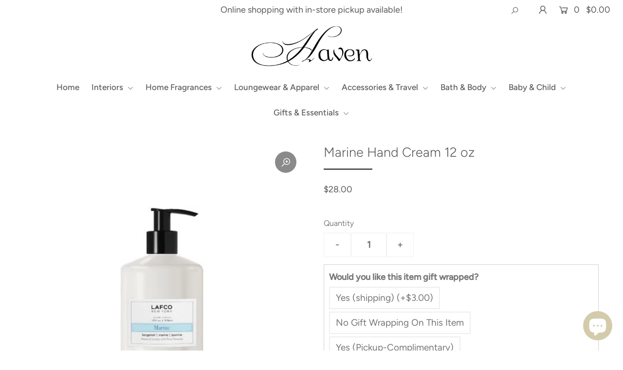

--- FILE ---
content_type: text/html; charset=utf-8
request_url: https://shophavenmonroe.com/products/marine-hand-cream-12-oz
body_size: 49266
content:
<!DOCTYPE html>
<!--[if lt IE 7 ]><html class="ie ie6" lang="en"> <![endif]-->
<!--[if IE 7 ]><html class="ie ie7" lang="en"> <![endif]-->
<!--[if IE 8 ]><html class="ie ie8" lang="en"> <![endif]-->
<!--[if (gte IE 9)|!(IE)]><!--><html lang="en" class="no-js"> <!--<![endif]-->
<head>	

  <meta charset="utf-8" />

  




    <meta name="twitter:card" content="//shophavenmonroe.com/cdn/shopifycloud/storefront/assets/no-image-2048-a2addb12_1024x.gif">
    <meta name="twitter:image" content="//shophavenmonroe.com/cdn/shopifycloud/storefront/assets/no-image-2048-a2addb12_1024x.gif">



<meta property="og:site_name" content="Haven Monroe">
<meta property="og:url" content="https://shophavenmonroe.com/products/marine-hand-cream-12-oz">
<meta property="og:title" content="Marine Hand Cream  12 oz">
<meta property="og:type" content="product">
<meta property="og:description" content="Our reparative hand cream is rich in plant extracts to restore and repair dry skin. Soothing and luxuriously fragranced with a gentle scent that evokes salty marine water. Jasmine, rose, and cyclamen mingle with a hint of bergamot. Fresh rhubarb, with vetiver and sea moss, create the textured scent of a sandy shore.">

  <meta property="og:price:amount" content="28.00">
  <meta property="og:price:currency" content="USD">

<meta property="og:image" content="http://shophavenmonroe.com/cdn/shop/files/marinehc_800x.jpg?v=1703878281">



<meta name="twitter:title" content="Marine Hand Cream  12 oz">
<meta name="twitter:description" content="Our reparative hand cream is rich in plant extracts to restore and repair dry skin. Soothing and luxuriously fragranced with a gentle scent that evokes salty marine water. Jasmine, rose, and cyclamen mingle with a hint of bergamot. Fresh rhubarb, with vetiver and sea moss, create the textured scent of a sandy shore.">
<meta name="twitter:domain" content="">


    <!-- SEO
  ================================================== -->
  <title>
    Marine Hand Cream 12 oz &ndash; Haven Monroe
  </title>
  
  <meta name="description" content="Our reparative hand cream is rich in plant extracts to restore and repair dry skin. Soothing and luxuriously fragranced with a gentle scent that evokes salty marine water. Jasmine, rose, and cyclamen mingle with a hint of bergamot. Fresh rhubarb, with vetiver and sea moss, create the textured scent of a sandy shore." />
  
  <link rel="canonical" href="https://shophavenmonroe.com/products/marine-hand-cream-12-oz" />

    <!-- CSS
  ================================================== -->

  <link href="//shophavenmonroe.com/cdn/shop/t/2/assets/stylesheet.css?v=149516277479950319631759259912" rel="stylesheet" type="text/css" media="all" />
  <link href="//shophavenmonroe.com/cdn/shop/t/2/assets/queries.css?v=9032286057002804681587743133" rel="stylesheet" type="text/css" media="all" />

    <!-- JS
  ================================================== -->

  <script src="//ajax.googleapis.com/ajax/libs/jquery/2.2.4/jquery.min.js" type="text/javascript"></script>
  <script src="//shophavenmonroe.com/cdn/shop/t/2/assets/eventemitter3.min.js?v=148202183930229300091587584774" type="text/javascript"></script>
  <script src="//shophavenmonroe.com/cdn/shop/t/2/assets/theme.js?v=144627532927534519881703369393" type="text/javascript"></script>
  <script src="//shophavenmonroe.com/cdn/shopifycloud/storefront/assets/themes_support/option_selection-b017cd28.js" type="text/javascript"></script>

  <meta name="viewport" content="width=device-width, initial-scale=1">

  
  <link rel="shortcut icon" href="//shophavenmonroe.com/cdn/shop/files/H_32x32.png?v=1614311521" type="image/png" />
  
  
  <script>window.performance && window.performance.mark && window.performance.mark('shopify.content_for_header.start');</script><meta name="facebook-domain-verification" content="ufku40piinfila5l54h97d4h9dwkpf">
<meta name="google-site-verification" content="vdml1ACujD1MDTXzQWtHsd93C20ZN8EK_R2hWaq0ndk">
<meta id="shopify-digital-wallet" name="shopify-digital-wallet" content="/26406780982/digital_wallets/dialog">
<meta name="shopify-checkout-api-token" content="dccba44c04fd87a691459f993a51f950">
<link rel="alternate" type="application/json+oembed" href="https://shophavenmonroe.com/products/marine-hand-cream-12-oz.oembed">
<script async="async" src="/checkouts/internal/preloads.js?locale=en-US"></script>
<link rel="preconnect" href="https://shop.app" crossorigin="anonymous">
<script async="async" src="https://shop.app/checkouts/internal/preloads.js?locale=en-US&shop_id=26406780982" crossorigin="anonymous"></script>
<script id="shopify-features" type="application/json">{"accessToken":"dccba44c04fd87a691459f993a51f950","betas":["rich-media-storefront-analytics"],"domain":"shophavenmonroe.com","predictiveSearch":true,"shopId":26406780982,"locale":"en"}</script>
<script>var Shopify = Shopify || {};
Shopify.shop = "haven-monroe.myshopify.com";
Shopify.locale = "en";
Shopify.currency = {"active":"USD","rate":"1.0"};
Shopify.country = "US";
Shopify.theme = {"name":"Icon","id":81434279990,"schema_name":"Icon","schema_version":"7.3.1","theme_store_id":686,"role":"main"};
Shopify.theme.handle = "null";
Shopify.theme.style = {"id":null,"handle":null};
Shopify.cdnHost = "shophavenmonroe.com/cdn";
Shopify.routes = Shopify.routes || {};
Shopify.routes.root = "/";</script>
<script type="module">!function(o){(o.Shopify=o.Shopify||{}).modules=!0}(window);</script>
<script>!function(o){function n(){var o=[];function n(){o.push(Array.prototype.slice.apply(arguments))}return n.q=o,n}var t=o.Shopify=o.Shopify||{};t.loadFeatures=n(),t.autoloadFeatures=n()}(window);</script>
<script>
  window.ShopifyPay = window.ShopifyPay || {};
  window.ShopifyPay.apiHost = "shop.app\/pay";
  window.ShopifyPay.redirectState = null;
</script>
<script id="shop-js-analytics" type="application/json">{"pageType":"product"}</script>
<script defer="defer" async type="module" src="//shophavenmonroe.com/cdn/shopifycloud/shop-js/modules/v2/client.init-shop-cart-sync_BT-GjEfc.en.esm.js"></script>
<script defer="defer" async type="module" src="//shophavenmonroe.com/cdn/shopifycloud/shop-js/modules/v2/chunk.common_D58fp_Oc.esm.js"></script>
<script defer="defer" async type="module" src="//shophavenmonroe.com/cdn/shopifycloud/shop-js/modules/v2/chunk.modal_xMitdFEc.esm.js"></script>
<script type="module">
  await import("//shophavenmonroe.com/cdn/shopifycloud/shop-js/modules/v2/client.init-shop-cart-sync_BT-GjEfc.en.esm.js");
await import("//shophavenmonroe.com/cdn/shopifycloud/shop-js/modules/v2/chunk.common_D58fp_Oc.esm.js");
await import("//shophavenmonroe.com/cdn/shopifycloud/shop-js/modules/v2/chunk.modal_xMitdFEc.esm.js");

  window.Shopify.SignInWithShop?.initShopCartSync?.({"fedCMEnabled":true,"windoidEnabled":true});

</script>
<script>
  window.Shopify = window.Shopify || {};
  if (!window.Shopify.featureAssets) window.Shopify.featureAssets = {};
  window.Shopify.featureAssets['shop-js'] = {"shop-cart-sync":["modules/v2/client.shop-cart-sync_DZOKe7Ll.en.esm.js","modules/v2/chunk.common_D58fp_Oc.esm.js","modules/v2/chunk.modal_xMitdFEc.esm.js"],"init-fed-cm":["modules/v2/client.init-fed-cm_B6oLuCjv.en.esm.js","modules/v2/chunk.common_D58fp_Oc.esm.js","modules/v2/chunk.modal_xMitdFEc.esm.js"],"shop-cash-offers":["modules/v2/client.shop-cash-offers_D2sdYoxE.en.esm.js","modules/v2/chunk.common_D58fp_Oc.esm.js","modules/v2/chunk.modal_xMitdFEc.esm.js"],"shop-login-button":["modules/v2/client.shop-login-button_QeVjl5Y3.en.esm.js","modules/v2/chunk.common_D58fp_Oc.esm.js","modules/v2/chunk.modal_xMitdFEc.esm.js"],"pay-button":["modules/v2/client.pay-button_DXTOsIq6.en.esm.js","modules/v2/chunk.common_D58fp_Oc.esm.js","modules/v2/chunk.modal_xMitdFEc.esm.js"],"shop-button":["modules/v2/client.shop-button_DQZHx9pm.en.esm.js","modules/v2/chunk.common_D58fp_Oc.esm.js","modules/v2/chunk.modal_xMitdFEc.esm.js"],"avatar":["modules/v2/client.avatar_BTnouDA3.en.esm.js"],"init-windoid":["modules/v2/client.init-windoid_CR1B-cfM.en.esm.js","modules/v2/chunk.common_D58fp_Oc.esm.js","modules/v2/chunk.modal_xMitdFEc.esm.js"],"init-shop-for-new-customer-accounts":["modules/v2/client.init-shop-for-new-customer-accounts_C_vY_xzh.en.esm.js","modules/v2/client.shop-login-button_QeVjl5Y3.en.esm.js","modules/v2/chunk.common_D58fp_Oc.esm.js","modules/v2/chunk.modal_xMitdFEc.esm.js"],"init-shop-email-lookup-coordinator":["modules/v2/client.init-shop-email-lookup-coordinator_BI7n9ZSv.en.esm.js","modules/v2/chunk.common_D58fp_Oc.esm.js","modules/v2/chunk.modal_xMitdFEc.esm.js"],"init-shop-cart-sync":["modules/v2/client.init-shop-cart-sync_BT-GjEfc.en.esm.js","modules/v2/chunk.common_D58fp_Oc.esm.js","modules/v2/chunk.modal_xMitdFEc.esm.js"],"shop-toast-manager":["modules/v2/client.shop-toast-manager_DiYdP3xc.en.esm.js","modules/v2/chunk.common_D58fp_Oc.esm.js","modules/v2/chunk.modal_xMitdFEc.esm.js"],"init-customer-accounts":["modules/v2/client.init-customer-accounts_D9ZNqS-Q.en.esm.js","modules/v2/client.shop-login-button_QeVjl5Y3.en.esm.js","modules/v2/chunk.common_D58fp_Oc.esm.js","modules/v2/chunk.modal_xMitdFEc.esm.js"],"init-customer-accounts-sign-up":["modules/v2/client.init-customer-accounts-sign-up_iGw4briv.en.esm.js","modules/v2/client.shop-login-button_QeVjl5Y3.en.esm.js","modules/v2/chunk.common_D58fp_Oc.esm.js","modules/v2/chunk.modal_xMitdFEc.esm.js"],"shop-follow-button":["modules/v2/client.shop-follow-button_CqMgW2wH.en.esm.js","modules/v2/chunk.common_D58fp_Oc.esm.js","modules/v2/chunk.modal_xMitdFEc.esm.js"],"checkout-modal":["modules/v2/client.checkout-modal_xHeaAweL.en.esm.js","modules/v2/chunk.common_D58fp_Oc.esm.js","modules/v2/chunk.modal_xMitdFEc.esm.js"],"shop-login":["modules/v2/client.shop-login_D91U-Q7h.en.esm.js","modules/v2/chunk.common_D58fp_Oc.esm.js","modules/v2/chunk.modal_xMitdFEc.esm.js"],"lead-capture":["modules/v2/client.lead-capture_BJmE1dJe.en.esm.js","modules/v2/chunk.common_D58fp_Oc.esm.js","modules/v2/chunk.modal_xMitdFEc.esm.js"],"payment-terms":["modules/v2/client.payment-terms_Ci9AEqFq.en.esm.js","modules/v2/chunk.common_D58fp_Oc.esm.js","modules/v2/chunk.modal_xMitdFEc.esm.js"]};
</script>
<script>(function() {
  var isLoaded = false;
  function asyncLoad() {
    if (isLoaded) return;
    isLoaded = true;
    var urls = ["https:\/\/swymv3free-01.azureedge.net\/code\/swym-shopify.js?shop=haven-monroe.myshopify.com","https:\/\/storage.nfcube.com\/instafeed-10a641029993fb9fdb338557759f8023.js?shop=haven-monroe.myshopify.com"];
    for (var i = 0; i < urls.length; i++) {
      var s = document.createElement('script');
      s.type = 'text/javascript';
      s.async = true;
      s.src = urls[i];
      var x = document.getElementsByTagName('script')[0];
      x.parentNode.insertBefore(s, x);
    }
  };
  if(window.attachEvent) {
    window.attachEvent('onload', asyncLoad);
  } else {
    window.addEventListener('load', asyncLoad, false);
  }
})();</script>
<script id="__st">var __st={"a":26406780982,"offset":-21600,"reqid":"64d9a43e-b96e-44e7-a89c-79b55968d1c9-1769462303","pageurl":"shophavenmonroe.com\/products\/marine-hand-cream-12-oz","u":"d829bbf11b6e","p":"product","rtyp":"product","rid":7198375444534};</script>
<script>window.ShopifyPaypalV4VisibilityTracking = true;</script>
<script id="captcha-bootstrap">!function(){'use strict';const t='contact',e='account',n='new_comment',o=[[t,t],['blogs',n],['comments',n],[t,'customer']],c=[[e,'customer_login'],[e,'guest_login'],[e,'recover_customer_password'],[e,'create_customer']],r=t=>t.map((([t,e])=>`form[action*='/${t}']:not([data-nocaptcha='true']) input[name='form_type'][value='${e}']`)).join(','),a=t=>()=>t?[...document.querySelectorAll(t)].map((t=>t.form)):[];function s(){const t=[...o],e=r(t);return a(e)}const i='password',u='form_key',d=['recaptcha-v3-token','g-recaptcha-response','h-captcha-response',i],f=()=>{try{return window.sessionStorage}catch{return}},m='__shopify_v',_=t=>t.elements[u];function p(t,e,n=!1){try{const o=window.sessionStorage,c=JSON.parse(o.getItem(e)),{data:r}=function(t){const{data:e,action:n}=t;return t[m]||n?{data:e,action:n}:{data:t,action:n}}(c);for(const[e,n]of Object.entries(r))t.elements[e]&&(t.elements[e].value=n);n&&o.removeItem(e)}catch(o){console.error('form repopulation failed',{error:o})}}const l='form_type',E='cptcha';function T(t){t.dataset[E]=!0}const w=window,h=w.document,L='Shopify',v='ce_forms',y='captcha';let A=!1;((t,e)=>{const n=(g='f06e6c50-85a8-45c8-87d0-21a2b65856fe',I='https://cdn.shopify.com/shopifycloud/storefront-forms-hcaptcha/ce_storefront_forms_captcha_hcaptcha.v1.5.2.iife.js',D={infoText:'Protected by hCaptcha',privacyText:'Privacy',termsText:'Terms'},(t,e,n)=>{const o=w[L][v],c=o.bindForm;if(c)return c(t,g,e,D).then(n);var r;o.q.push([[t,g,e,D],n]),r=I,A||(h.body.append(Object.assign(h.createElement('script'),{id:'captcha-provider',async:!0,src:r})),A=!0)});var g,I,D;w[L]=w[L]||{},w[L][v]=w[L][v]||{},w[L][v].q=[],w[L][y]=w[L][y]||{},w[L][y].protect=function(t,e){n(t,void 0,e),T(t)},Object.freeze(w[L][y]),function(t,e,n,w,h,L){const[v,y,A,g]=function(t,e,n){const i=e?o:[],u=t?c:[],d=[...i,...u],f=r(d),m=r(i),_=r(d.filter((([t,e])=>n.includes(e))));return[a(f),a(m),a(_),s()]}(w,h,L),I=t=>{const e=t.target;return e instanceof HTMLFormElement?e:e&&e.form},D=t=>v().includes(t);t.addEventListener('submit',(t=>{const e=I(t);if(!e)return;const n=D(e)&&!e.dataset.hcaptchaBound&&!e.dataset.recaptchaBound,o=_(e),c=g().includes(e)&&(!o||!o.value);(n||c)&&t.preventDefault(),c&&!n&&(function(t){try{if(!f())return;!function(t){const e=f();if(!e)return;const n=_(t);if(!n)return;const o=n.value;o&&e.removeItem(o)}(t);const e=Array.from(Array(32),(()=>Math.random().toString(36)[2])).join('');!function(t,e){_(t)||t.append(Object.assign(document.createElement('input'),{type:'hidden',name:u})),t.elements[u].value=e}(t,e),function(t,e){const n=f();if(!n)return;const o=[...t.querySelectorAll(`input[type='${i}']`)].map((({name:t})=>t)),c=[...d,...o],r={};for(const[a,s]of new FormData(t).entries())c.includes(a)||(r[a]=s);n.setItem(e,JSON.stringify({[m]:1,action:t.action,data:r}))}(t,e)}catch(e){console.error('failed to persist form',e)}}(e),e.submit())}));const S=(t,e)=>{t&&!t.dataset[E]&&(n(t,e.some((e=>e===t))),T(t))};for(const o of['focusin','change'])t.addEventListener(o,(t=>{const e=I(t);D(e)&&S(e,y())}));const B=e.get('form_key'),M=e.get(l),P=B&&M;t.addEventListener('DOMContentLoaded',(()=>{const t=y();if(P)for(const e of t)e.elements[l].value===M&&p(e,B);[...new Set([...A(),...v().filter((t=>'true'===t.dataset.shopifyCaptcha))])].forEach((e=>S(e,t)))}))}(h,new URLSearchParams(w.location.search),n,t,e,['guest_login'])})(!0,!0)}();</script>
<script integrity="sha256-4kQ18oKyAcykRKYeNunJcIwy7WH5gtpwJnB7kiuLZ1E=" data-source-attribution="shopify.loadfeatures" defer="defer" src="//shophavenmonroe.com/cdn/shopifycloud/storefront/assets/storefront/load_feature-a0a9edcb.js" crossorigin="anonymous"></script>
<script crossorigin="anonymous" defer="defer" src="//shophavenmonroe.com/cdn/shopifycloud/storefront/assets/shopify_pay/storefront-65b4c6d7.js?v=20250812"></script>
<script data-source-attribution="shopify.dynamic_checkout.dynamic.init">var Shopify=Shopify||{};Shopify.PaymentButton=Shopify.PaymentButton||{isStorefrontPortableWallets:!0,init:function(){window.Shopify.PaymentButton.init=function(){};var t=document.createElement("script");t.src="https://shophavenmonroe.com/cdn/shopifycloud/portable-wallets/latest/portable-wallets.en.js",t.type="module",document.head.appendChild(t)}};
</script>
<script data-source-attribution="shopify.dynamic_checkout.buyer_consent">
  function portableWalletsHideBuyerConsent(e){var t=document.getElementById("shopify-buyer-consent"),n=document.getElementById("shopify-subscription-policy-button");t&&n&&(t.classList.add("hidden"),t.setAttribute("aria-hidden","true"),n.removeEventListener("click",e))}function portableWalletsShowBuyerConsent(e){var t=document.getElementById("shopify-buyer-consent"),n=document.getElementById("shopify-subscription-policy-button");t&&n&&(t.classList.remove("hidden"),t.removeAttribute("aria-hidden"),n.addEventListener("click",e))}window.Shopify?.PaymentButton&&(window.Shopify.PaymentButton.hideBuyerConsent=portableWalletsHideBuyerConsent,window.Shopify.PaymentButton.showBuyerConsent=portableWalletsShowBuyerConsent);
</script>
<script data-source-attribution="shopify.dynamic_checkout.cart.bootstrap">document.addEventListener("DOMContentLoaded",(function(){function t(){return document.querySelector("shopify-accelerated-checkout-cart, shopify-accelerated-checkout")}if(t())Shopify.PaymentButton.init();else{new MutationObserver((function(e,n){t()&&(Shopify.PaymentButton.init(),n.disconnect())})).observe(document.body,{childList:!0,subtree:!0})}}));
</script>
<link id="shopify-accelerated-checkout-styles" rel="stylesheet" media="screen" href="https://shophavenmonroe.com/cdn/shopifycloud/portable-wallets/latest/accelerated-checkout-backwards-compat.css" crossorigin="anonymous">
<style id="shopify-accelerated-checkout-cart">
        #shopify-buyer-consent {
  margin-top: 1em;
  display: inline-block;
  width: 100%;
}

#shopify-buyer-consent.hidden {
  display: none;
}

#shopify-subscription-policy-button {
  background: none;
  border: none;
  padding: 0;
  text-decoration: underline;
  font-size: inherit;
  cursor: pointer;
}

#shopify-subscription-policy-button::before {
  box-shadow: none;
}

      </style>
<script id="sections-script" data-sections="product-recommendations" defer="defer" src="//shophavenmonroe.com/cdn/shop/t/2/compiled_assets/scripts.js?v=2492"></script>
<script>window.performance && window.performance.mark && window.performance.mark('shopify.content_for_header.end');</script>
<link href="//shophavenmonroe.com/cdn/shop/t/2/assets/globo.stores.scss.css?v=36578921168776313071609747521" rel="stylesheet" type="text/css" media="all" />

















<script type="text/javascript" src="//shophavenmonroe.com/cdn/shop/t/2/assets/globo.stores.min.js?v=105041005128505969821645819301"></script>












<script>
  var storesConfig = {
    appURL: 'https://stores.globosoftware.net',
    shopURL: 'haven-monroe.myshopify.com',
    locale: "en",
    country: "United States",
    iana_timezone: "America/Chicago",
    timezone_offset: -0600,
    now: '2026-01-26T15:18:23.000',
    now2: {
      year: 2026,
      month: 0,
      date: 26,
      hour: 15,
      minute: 18,
      second: 23
    },
    cartShippingRequire: false,
    settings: {"design":{"textWidgetHeader":"How would you like to receive your purchase?","textWarningCheckout":null,"color":{"textWidgetHeader":"#4a4a4a","methodDescriptionText":"#4a4a4a","textWarningCheckout":"#4a4a4a","textBtnGetDirections":"#9b9b9b","btnGetDirections":"#4a90e2","textShippingMethod":"#4a4a4a","shippingMethodBackground":"#ffffff","shippingMethodHover":"#c4c4c4","textShippingMethodHover":"#ffffff","textShippingMethodSelected":"#4a4a4a","shippingMethodSelected":"#e9e8d3","storeSelected":"#ffffff","textOutOfStock":"#ff0000","textInStock":"#0000ff","calendarBackground":"#ffffff","dayHover":"#b1dcfb","daySelected":"#0089ec","calendarText":"#000000","textDayHover":"#000000","textDaySelected":"#000000","timeSlot":"#ffffff","timeSlotHover":"#b1dcfb","timeSlotSelected":"#0089ec","textTimeSlot":"#000000","textTimeSlotHover":"#000000","textTimeSlotSelected":"#000000"},"items":["storePickup","localDelivery","shipping"]},"storePickup":{"status":true,"mandatoryByTag":true,"description":null,"limitOrder":{"status":true,"number":"20"},"filter":{"status":true,"name":true,"tag":false,"group":false,"radius":false},"distanceLengthUnit":"km","pickup_condition":{"subtotal":{"greater":null,"less":null},"operator":"AND","quantity":{"greater":null,"less":null},"enable_pickup":"1"},"store":{"orderBy":"1","storeDefault":47834,"orderStores":[47834]},"dateTimePicker":{"datePicker":true,"timePicker":true,"lagTime":"1","lagTimeUnit":"days","futureDay":"7"}},"general":{"googleMap":{"status":false,"apiKey":null,"style":"Standard","zoom":"12","pinIcon":"https:\/\/stores.globosoftware.net\/images\/location-512.png","distance_length_unit":"km"},"calendar":{"languageDatepicker":"en-US","weekdaysFull":["Sunday","Monday","Tuesday","Wednesday","Thursday","Friday","Saturday"],"weekdaysShort":["Sun","Mon","Tue","Wed","Thu","Fri","Sat"],"monthsFull":["January","February","March","April","May","June","July","August","September","October","November","December"],"monthsShort":["Jan","Feb","Mar","Apr","May","Jun","Jul","Aug","Sep","Oct","Nov","Dec"],"today":"Today","clear":"Clear","close":"Close","format":"d mmmm, yyyy","formatTime":"h:i A","firstDay":"1","timeSlot":"60","blackout":[]},"inventory":{"hideOutOfStockLocations":false,"onlyShowOutOfStockOrInStock":false,"showUnlinkedLocations":false,"useInventoryThreshold":false,"outOfStock":{"number":0,"text":"Out of Stock"},"lowStock":{"number":5,"text":"Low Stock"},"highStock":{"number":null,"text":"High Stock"},"noInventoryFound":{"show":false,"text":null}}},"localDelivery":{"ask_location":true,"status":false,"limitOrder":{"status":true,"number":"7"},"mandatoryByTag":true,"description":"Local deliveries will be made between 11:00 AM & 12:00 PM, and 4:00 PM & 5:00 PM.","validation":"1","lag_time":"1","lag_time_unit":"days","timePicker":true,"listZipCode":"71201","datePicker":"true","futureDay":"7","localDelivery_condition":{"subtotal":{"greater":"30.00","less":null},"operator":"AND","quantity":{"greater":null,"less":null},"enable_localDelivery":"1"},"deliveryHours":{"monday":{"workHours":[{"start_time":"11:00","end_time":"11:45"},{"start_time":"16:00","end_time":"16:45"}],"status":1},"tuesday":{"workHours":[{"start_time":"11:00","end_time":"11:45"},{"start_time":"16:00","end_time":"16:45"}],"status":1},"wednesday":{"workHours":[{"start_time":"11:00","end_time":"11:45"},{"start_time":"16:00","end_time":"16:45"}],"status":1},"thursday":{"workHours":[{"start_time":"11:00","end_time":"11:45"},{"start_time":"16:00","end_time":"16:45"}],"status":1},"friday":{"workHours":[{"start_time":"11:00","end_time":"11:45"},{"start_time":"16:00","end_time":"16:45"}],"status":1},"saturday":{"workHours":[{"start_time":"08:00","end_time":"16:00"}],"status":0},"sunday":{"workHours":[{"start_time":"08:00","end_time":"16:00"}],"status":0}},"price_condition":{"basic":"total","conditions":[{"from":"0.00","to":"30.00","price":null}]},"distance":"50","distanceUnit":"km"},"shipping":{"status":true,"description":"Shipping will be calculated at checkout."}},
    methods: {
      shippingStatus: true,
      storePickupConditionStatus: true,
      localDeliveryConditionStatus: false
    },
    languages: {"languages":[{"name":"English","code":"en","translate":{"widget":{"enterPostalCode":"Enter your postal code into the field below to check if you are eligible for local delivery:","dateLocalDeliveryPlaceholder":"Choose the delivery date.","dateLocalDeliveryRequiredMessage":"Please select a delivery date.","noStoreFound":"No stores were found.","shippingText":"Shipping","storePickupText":"Store Pickup","localDeliveryText":"Local Delivery","findLocationText":"Find location button","findLocationPlaceholder":"Find my location","filterByGroup":"Filter by group","filterByTag":"Filter by tag","moreInfoText":"More information","dateTimePlaceholder":"Choose datetime","pickupStoreRequiredMessage":"Please pickup a store","pickupTimeRequiredMessage":"Please select a pickup date","popupGetDirection":"Get Directions","popupPhone":"Phone","popupFax":"Fax","popupEmail":"Email","popupNote":"Note","popupOpenHour":"Opening hours","popupStoreClose":"Store Close","searchText":"Search button","mondayText":"Monday","tuesdayText":"Tuesday","wednesdayText":"Wednesday","thursdayText":"Thursday","fridayText":"Friday","saturdayText":"Saturday","sundayText":"Sunday","zipCodeRequiredMessage":"Please enter a valid zipcode","deliveryNotAvailable":"Sorry, delivery is not available in your area.","deliveryAvailable":"Great! You are eligible for delivery."},"checkout":{"contact":{"shipping_address_title":"Pickup information"},"thank_you":{"marker":{"shipping":"Pickup address"},"shipping_address_title":"Pickup address"},"general":{"continue_to_shipping_method":"Continue"},"order_summary":{"free_shipping_discount_label":"Free pickup","shipping_label":"Store Pickup"},"shipping":{"title":"Store Pickup","waiting_on_rate_notice":"Please wait while we fetch available pickup rates...","no_rates_for_cart_or_destination_notice":"Pickup is not available for your cart or destination.","no_rates_for_country_notice":"We don't offer pickups in .","please_enter_your_shipping_information_notice":"Please go back to the shopping cart page and choose a pickup location."},"payment":{"same_billing_address_label":"Please use the option below \u2b07","different_billing_address_label":"Use a different billing address"}},"delivery":{"contact":{"shipping_address_title":"Delivery information"},"thank_you":{"marker":{"shipping":"Delivery address"},"shipping_address_title":"Delivery address"},"general":{"continue_to_shipping_method":"Continue"},"order_summary":{"free_shipping_discount_label":"Free Delivery","shipping_label":"Local Delivery"},"shipping":{"title":"Local Delivery","waiting_on_rate_notice":"Please wait...","no_rates_for_cart_or_destination_notice":"Delivery is not available for your cart or destination.","no_rates_for_country_notice":"We don't offer delivery in .","please_enter_your_shipping_information_notice":"Please go back to the shopping cart page and provide a postal code."},"payment":{"same_billing_address_label":"Please use the option below \u2b07","different_billing_address_label":"Use a different billing address"}}}}],"languageDefault":"en"},
    groups: [{"id":2068,"name":"Interiors, Gifts, and Paper"}],
    tags: [],
    page: "product",
    deliveryDisableByLimit: [],
    pickUpDisableByLimit: [],

    storePickupProduct: {"productId":4557376716854,"variantId":32171436113974},
    localDeliveryProduct: {"productId":0,"variants":[]},

    isMandatoryPickup: false,
    isMandatoryDelivery: false,

    stores: [],
    cart: {
      count: 0,
      total: 0,
      totalWeight: 0.0,
      pickupWeight: 45358783,
      deliveryWeight: 0,
      hasStorePickupProduct: false,
      hasLocalDeliveryProduct: false,
      localDeliveryProductVariantId: false,
      storePickupProductVariantId: false
    }
  };
</script>
<script type="text/javascript" src="//shophavenmonroe.com/cdn/shop/t/2/assets/globo.stores.data.js?v=42225406740019327461590036045"></script>
<script id="globoStoresTemplate" type="template/html">

{% assign activeMethod = "Shipping" %}
<div id="cart-store-pickup" class="row margin-tb-25">
  {% if settings.design.textWidgetHeader %}
  <div class="storesWidgetHeader">{{settings.design.textWidgetHeader}}</div>
  {% endif %}
  <ul id="shipping-methods">
    {% for method in settings.design.items %}
      {% if method == 'shipping' and methods.shippingStatus %}
        <li class="shipping-method{% if activeMethod == 'Shipping' %} active{% endif %} shipping-method_shipping">
          <label for="attributes-checkout-method-shipping" onclick="">
            <div class="gbStore-loader">
              <input data-toggle="#shipping-container"{% if activeMethod == 'Shipping' %} checked{% endif %} class="attributes-checkout-method" type="radio" name="attributes[Shipping Method]" value="Shipping" id="attributes-checkout-method-shipping" />
              {% if settings.shipping.icon %}
                {{settings.shipping.icon}}
              {% else %}
                <svg xmlns="http://www.w3.org/2000/svg" width="24" height="24" viewBox="0 0 24 24"><path style="fill:#96a0ac;" d="M15.744 16.683l.349-.199v1.717l-.349.195v-1.713zm3.414-.227l.342-.196v-1.717l-.343.195v1.718zm-1.429.813l.343-.195v-1.717l-.343.195v1.717zm.578-.329l.349-.199v-1.717l-.349.199v1.717zm-1.152.656l.343-.196v-1.717l-.343.196v1.717zm-.821.467l.343-.195v-1.717l-.343.195v1.717zm6.666-11.122v11.507l-9.75 5.552-12.25-6.978v-11.507l9.767-5.515 12.233 6.941zm-12.236-4.643l-2.106 1.19 8.891 5.234-.002.003 2.33-1.256-9.113-5.171zm1.236 10.59l-9-5.218v8.19l9 5.126v-8.098zm3.493-3.056l-8.847-5.208-2.488 1.405 8.86 5.138 2.475-1.335zm5.507-.696l-7 3.773v8.362l7-3.985v-8.15z"/></svg>
              {% endif %}
              <p class="gbStore_title-method-Shipping">{{translation.widget.shippingText}}</p>
            </div>
            <div class="gbStore-loading"></div>
          </label>
        </li>
      {% endif %}

      {% if method == 'storePickup' and methods.storePickupConditionStatus %}
        <li class="shipping-method {% if activeMethod == 'Store Pickup' %} active{% endif %} shipping-method_pickup">
          <label for="attributes-checkout-method-pickup" onclick="">
            <div class="gbStore-loader">
              <input data-toggle="#stores-container"{% if activeMethod == 'Store Pickup' %} checked{% endif %} class="attributes-checkout-method" type="radio" name="attributes[Shipping Method]" value="Store Pickup" id="attributes-checkout-method-pickup" />
              {% if settings.storePickup.icon %}
                {{settings.storePickup.icon}}
              {% else %}
                <svg xmlns="http://www.w3.org/2000/svg" width="24" height="24" viewBox="0 0 24 24" fill-rule="evenodd" clip-rule="evenodd"><path style="fill:#96a0ac;" d="M3 18h-2c-.552 0-1-.448-1-1v-13c0-.552.448-1 1-1h13c.552 0 1 .448 1 1v2h4.667c1.117 0 1.6.576 1.936 1.107.594.94 1.536 2.432 2.109 3.378.188.312.288.67.288 1.035v4.48c0 1.089-.743 2-2 2h-1c0 1.656-1.344 3-3 3s-3-1.344-3-3h-6c0 1.656-1.344 3-3 3s-3-1.344-3-3zm3-1.2c.662 0 1.2.538 1.2 1.2 0 .662-.538 1.2-1.2 1.2-.662 0-1.2-.538-1.2-1.2 0-.662.538-1.2 1.2-1.2zm12 0c.662 0 1.2.538 1.2 1.2 0 .662-.538 1.2-1.2 1.2-.662 0-1.2-.538-1.2-1.2 0-.662.538-1.2 1.2-1.2zm-3-2.8h-13v2h1.765c.549-.614 1.347-1 2.235-1 .888 0 1.686.386 2.235 1h7.53c.549-.614 1.347-1 2.235-1 .888 0 1.686.386 2.235 1h1.765v-4.575l-1.711-2.929c-.179-.307-.508-.496-.863-.496h-4.426v6zm-2-9h-11v7h11v-7zm3 4v3h5l-1.427-2.496c-.178-.312-.509-.504-.868-.504h-2.705z"/></svg>
              {% endif %}
              <p class="gbStore_title-method-Shipping">{{translation.widget.storePickupText}}</p>
            </div>
            <div class="gbStore-loading"></div>
          </label>
        </li>
      {% endif %}

      {% if method == 'localDelivery' and methods.localDeliveryConditionStatus %}
        <li class="shipping-method{% if activeMethod == 'Local Delivery' %} active{% endif %} shipping-method_delivery">
            <label for="attributes-checkout-method-localDelivery" onclick="">
                <div class="gbStore-loader">
                    <input data-toggle="#localDeliveryContainer"{% if activeMethod == 'Local Delivery' %} checked{% endif %} class="attributes-checkout-method attributes-checkout-method-localDelivery" type="radio" name="attributes[Shipping Method]" value="Local Delivery" id="attributes-checkout-method-localDelivery" />
                    {% if settings.localDelivery.icon %}
                      {{settings.localDelivery.icon}}
                    {% else %}
                      <svg xmlns="http://www.w3.org/2000/svg" width="24" height="24" viewBox="0 0 24 24" fill-rule="evenodd" clip-rule="evenodd"><path style="fill:#96a0ac;" d="M3 18h-2c-.552 0-1-.448-1-1v-13c0-.552.448-1 1-1h13c.552 0 1 .448 1 1v2h4.667c1.117 0 1.6.576 1.936 1.107.594.94 1.536 2.432 2.109 3.378.188.312.288.67.288 1.035v4.48c0 1.089-.743 2-2 2h-1c0 1.656-1.344 3-3 3s-3-1.344-3-3h-6c0 1.656-1.344 3-3 3s-3-1.344-3-3zm3-1.2c.662 0 1.2.538 1.2 1.2 0 .662-.538 1.2-1.2 1.2-.662 0-1.2-.538-1.2-1.2 0-.662.538-1.2 1.2-1.2zm12 0c.662 0 1.2.538 1.2 1.2 0 .662-.538 1.2-1.2 1.2-.662 0-1.2-.538-1.2-1.2 0-.662.538-1.2 1.2-1.2zm-3-2.8h-13v2h1.765c.549-.614 1.347-1 2.235-1 .888 0 1.686.386 2.235 1h7.53c.549-.614 1.347-1 2.235-1 .888 0 1.686.386 2.235 1h1.765v-4.575l-1.711-2.929c-.179-.307-.508-.496-.863-.496h-4.426v6zm-2-9h-11v7h11v-7zm3 4v3h5l-1.427-2.496c-.178-.312-.509-.504-.868-.504h-2.705z"/></svg>
                    {% endif %}
                    <p class="gbStore_title-method-Shipping">{{translation.widget.localDeliveryText}}</p>
                </div>
                <div class="gbStore-loading"></div>
            </label>
        </li>
      {% endif %}
    {% endfor %}
  </ul>
  <div class="checkout-method-content">
    {% for method in settings.design.items %}
    {% if method == 'shipping' and methods.shippingStatus %}
    <div class="method-content method-content_pickup{% if activeMethod == 'Shipping' %} active{% endif %}" id="shipping-container">
      <div class="methodDescription">{{settings.shipping.description}}</div>
    </div>
    {% endif %}
    {% if method == 'storePickup' and methods.storePickupConditionStatus %}
    <div class="method-content method-content_pickup{% if activeMethod == 'Store Pickup' %} active{% endif %}" id="stores-container">
      <div class="methodDescription">{{settings.storePickup.description}}</div>
      <div class="store-content">
        <div class="search{% unless settings.storePickup.filter.status %} hidden{% endunless %}">
          <div class="form-group{% unless settings.storePickup.filter.name %} hidden{% endunless %}">
            <div class="input-group">
              <input type="text" name="location" id="addressInput" placeholder="{{translation.widget.findLocationPlaceholder}}" class="form-control fuzzy-search">
              <span class="icon"><i class="fa fa-map-marker" id="getLocation"  aria-hidden="true"></i></span>
            </div>
          </div>
          <div class="form-group form-group-option">
            {% if settings.general.googleMap.status and settings.storePickup.filter.radius %}
            <div class="filter-select">
              <select name="radius" id="radiusSelect">
                {% assign distance_length_unit = 'km' %}
                {% if settings.general.googleMap.distance_length_unit == 'm' %}{% assign distance_length_unit = 'mi' %}{% endif %}
                <option {% if settings.storePickup.filter.radius %}selected{% endif %} value="15">15 {{distance_length_unit}}</option>
                <option value="25">25 {{distance_length_unit}}</option>
                <option value="50">50 {{distance_length_unit}}</option>
                <option value="100">100 {{distance_length_unit}}</option>
                <option {% unless settings.storePickup.filter.radius %}selected{% endunless %} value="99999">--Select option--</option>
              </select>
            </div>
            {% endif %}
            {% assign groups_length = groups | size %}
            <div class="filter-select {{groups_length}} {% unless settings.storePickup.filter.group and groups_length > 0 %} hidden{% endunless %}">
              <select name="group" id="groupSelect">
                <option value="0">{{translation.widget.filterByGroup}}</option>
                {% for group in groups %}
                  <option value="{{group.id}}">{{group.name}}</option>
                {% endfor %}
              </select>
            </div>
            {% assign tags_length = tags | size %}
            <div class="filter-select {{tags_length}}{% unless settings.storePickup.filter.tag and tags_length > 0 %} hidden{% endunless %}">
              <select id="tagSelect" multiple="multiple" data-title="{{translation.widget.filterByTag}}">
                {% for tag in tags %}<option value="{{tag}}">{{tag}}</option>{% endfor %}
              </select>
            </div>

            <button type="button" name="search_locations" class="btn globo-btn">
              <span class="spinner"><svg viewBox="0 0 20 20" xmlns="http://www.w3.org/2000/svg"><path d="M7.229 1.173a9.25 9.25 0 1011.655 11.412 1.25 1.25 0 10-2.4-.698 6.75 6.75 0 11-8.506-8.329 1.25 1.25 0 10-.75-2.385z"></path></svg></span>
            	<span>{{translation.widget.searchText}}</span>
            </button>
          </div>
        </div>
      </div>

      <div id="map-container">
        {% assign defaultStore = null %}
        <div id="stores-list-table" class="store-cart">
          <small id="storeMsg" data-notfound="{{translation.widget.noStoreFound | default: 'No stores were found.'}}" data-required="{{translation.widget.pickupStoreRequiredMessage | default: 'Please pick a store'}}" class="error location_error" style="display: none;"></small>
          <ul id="stores-table">
            {% for store in stores %}
              {% if settings.storePickup.store.storeDefault and settings.storePickup.store.storeDefault == store.id %}{% assign defaultStore = store %}{% endif %}
              <li class="stores-list-container {% if settings.storePickup.store.storeDefault and settings.storePickup.store.storeDefault == store.id %} active{% endif %}"
                data-markerid="{{forloop.index}}"
                data-allow-pickup="{{store.allow_pickup}}"
                data-allow-date-picker="{{store.allow_date_picker}}"
                data-store-id="{{store.id}}"
                data-store-icon="{{store.icon}}"
                data-store-lat="{{store.latitude}}"
                data-store-lng="{{store.longitude}}"
              >
                <div class="stores-details stores-list-details">
                  <div class="list-content stores-list-content">
                    <div id="stores-title" class="stores-field store-name">{{store.name}}</div>
                    {% if store.address %}
                    <div id="stores-address" class="stores-field store-address">{{store.address}}</div>
                    {% endif %}
                    {% if store.state_alter or store.state or store.city or store.zipcode %}
                    <div>
                      {% if store.city %}
                      <span id="stores-city" class="stores-field store-city">{{store.city}},</span>
                      {% endif %}
                      {% if store.state or store.state_alter %}
                        <span id="stores-state" class="stores-field store-state">{% if store.state_alter %}{{store.state_alter}}{% else %}{{store.state}}{% endif %},</span>
                      {% endif %}
                      {% if store.zipcode %}
                      <span id="stores-zipcode" class="stores-field store-zipcode">{{store.zipcode}}</span>
                      {% endif %}
                    </div>
                    {% endif %}
                    {% if store.country_alter or store.country %}
                    <div>
                      <span id="stores-country" class="stores-field store-country">{% if store.country_alter %}{{store.country_alter}}{% else %}{{store.country}}{% endif %}</span>
                    </div>
                    {% endif %}
                                        {% if store.distance %}<div id="stores-distance" class="stores-field">Distance: {{store.distance}} {% if settings.general.googleMap.distance_length_unit == 'km' %}km{% elsif settings.general.googleMap.distance_length_unit == 'm' %}mi{% endif %}</div>{% endif %}
                                        <a href="#location-popup-{{store.id}}" class="more-info">{{translation.widget.moreInfoText}}</a>
                    <i class="fa fa-chevron-right hidden" aria-hidden="true"></i>
                  </div>
                </div>
              </li>
            {% endfor %}
          </ul>
        </div>
        {% if settings.general.googleMap.status %}
        <div id="map-table"><div id="map"></div></div>
        {% endif %}
        <div id="dataPickup">
            <input class="pickupData" type="hidden" id="stores_pickupLocationId" name="attributes[Store id]" value="{% if activeMethod == 'Store Pickup' %}{{defaultStore.id | default: ""}}{% endif %}">
            <input class="pickupData" type="hidden" id="stores_pickupCompany" name="attributes[Store name]" value="{% if activeMethod == 'Store Pickup' %}{{defaultStore.name | default: ""}}{% endif %}">
            <textarea id="stores_Address" name="attributes[Store address]" class="pickupData hidden"></textarea>
            <input class="pickupData" type="hidden" id="stores_pickupDate" name="attributes[Pickup date]" value="">
        </div>
      </div>
      {% if settings.storePickup.dateTimePicker.datePicker %}
      <div class="form-group pickupDateTimePicker hidden" style="display: none">
        <input type="text" name="" id="pickupDateTime" placeholder="{{translation.widget.dateTimePlaceholder}}" class="form-control">
        <input type="text" id="pickupDate" style="display:none;" />
        <input type="text" id="pickupTime" style="display:none;" />
        <small id="pickupDateTimeErrorMsg" class="error location_error" style="display:none;">{{translation.widget.pickupTimeRequiredMessage | default: "Please select a pickup date"}}</small>
        <div id="pickupOutlet"></div>
      </div>
      {% endif %}
    </div>
    {% endif %}

    {% if method == 'localDelivery' and methods.localDeliveryConditionStatus %}
    <div class="method-content method-content_localDelivery{% if activeMethod == 'Local Delivery' %} active{% endif %}" id="localDeliveryContainer">
      <div class="methodDescription">{{settings.localDelivery.description}}</div>
      <div class="form-group">
        <label class="textEnterPostalCode">{{translation.widget.enterPostalCode}}</label>
        <div class="input-search">
          <input class="deliveryData" type="text" placeholder="{{translation.widget.enterPostalCodePlaceholder | default: "Enter your postal code ..."}}" id="gbStore-code" name="attributes[Postal code]">
          <input class="deliveryData" type="hidden" id="stores_deliveryDate" name="attributes[Receipt date]" value="">
          <button type="button" id="localDeliverySearchBtn" class="input-search_btn">{{translation.widget.textBtnSearchLocalDelivery | default: "Search"}}</button>
        </div>
        <small id="localDeliveryMsg" class="error location_error" data-success="{{translation.widget.deliveryAvailable | default: 'Great! You are eligible for delivery.'}}" data-error-empty="{{translation.widget.zipCodeRequiredMessage | default: 'Please enter a valid zipcode. Make sure your zipcode is spelled correctly. Try adding a city, state, or country.'}}" data-error-na="{{translation.widget.deliveryNotAvailable | default: 'Sorry, delivery is not available in your area.'}}"></small>
      </div>
      {% if settings.localDelivery.datePicker %}
      <div class="form-group deliveryDateTimePicker hidden" style="display: none">
        <label>{{translation.widget.dateLocalDeliveryPlaceholder}}</label>
        <input type="text" name="" id="deliveryDateTime" placeholder="{{translation.widget.dateLocalDeliveryPlaceholder}}" class="form-control">
        <input type="text" id="deliveryDate" style="display:none;" />
        <input type="text" id="deliveryTime" style="display:none;" />
        <small id="deliveryDateTimeErrorMsg" class="error location_error" style="display:none;">{{translation.widget.dateLocalDeliveryRequiredMessage | default: "Please select a delivery date."}}</small>
        <div id="deliveryOutlet"></div>
      </div>
      {% endif %}
    </div>
    {% endif %}
    {% endfor %}
  </div>
  {% if settings.design.textWarningCheckout %}
  <div class="storesCheckoutWarrning">{{settings.design.textWarningCheckout}}</div>
  {% endif %}
</div>
<div id="gbStoreModal" class="gbStoreModal" style="display: none">
  <div class="gbStore-modal-inner">
    <div class="gbStore-modal-content">
      <span class="gbStore-close">&times;</span>
      <div class="gbStore-modal-body location-popup"></div>
    </div>
  </div>
</div>

</script>
<script id="globoStoreInfomationTemplate" type="template/html">
  
  <h1>{{store.name}}</h1>
  <div>
      <span id="stores-address" class="stores-field" style="display:block;">{{store.address}}</span>
      <span id="stores-city" class="stores-field" style="display:block;">{{store.city}}</span>
      {% if store.state_alter or store.state %}
        <span id="stores-state" class="stores-field">{% if store.state_alter %}{{store.state_alter}}{% else %}{{store.state}}{% endif %}</span>
      {% endif %}
      <span id="stores-zipcode" class="stores-field">{{store.zipcode}}</span>,
      <span id="stores-country" class="stores-field">{% if store.country_alter %}{{store.country_alter}}{% else %}{{store.country}}{% endif %}</span>
  </div>
  <ul>
      {% if store.phone %}
      <li><label>{{translation.widget.popupPhone | default: 'Phone'}}</label>{{store.phone}}</li>
      {% endif %}
      {% if store.fax %}
      <li><label>{{translation.widget.popupFax | default: 'Fax'}}</label>{{store.fax}}</li>
      {% endif %}
      {% if store.email %}
      <li><label>{{translation.widget.popupEmail | default: 'Email'}}</label>{{store.email}}</li>
      {% endif %}
      {% if store.note %}
      <li><label>{{translation.widget.popupNote | default: 'Note'}}</label>{{store.note}}</li>
      {% endif %}
  </ul>
  {% capture destination %}{% if store.address %}{{store.address}}{% if store.city %},{{store.city}}{% endif %}{% if store.state_alter %},{{store.state_alter}}{% elsif store.state %},{{store.state}}{% endif %}{% if store.country_alter %},{{store.country_alter}}{% elsif store.country %},{{store.country}}{% endif %}{% elsif store.longitude and store.latitude %}{{store.latitude}},{{store.longitude}}{% endif %}{% endcapture %}
  <div class="direction">
    <a href="https://www.google.com/maps/dir/?api=1&destination={{destination | url_encode}}" target="_blank" class="btn btn-primary">{{translation.widget.popupGetDirection | default: 'Get directions'}}</a>
  </div>
  {% if store.openning_hours %}
  <div class="row" id="picture-row">
    <div class="col-xs-12 col-sm-12">
      <table>
        <tbody>
          <tr>
            {% if store.picture %}
              <td id="store-picture" rowspan="8"><img src="{{store.picture}}" class="img-responsive" /></td>
            {% endif %}
            <td colspan="2"><h3>{{translation.widget.popupOpenHour | default: 'Opening hours'}}</h3></td>
          </tr>
          <tr>
            <td>{{translation.widget.mondayText | default: 'Monday'}}</td>
            <td>
              {% if store.openning_hours.monday and store.openning_hours.monday.status %}
                {% for period in store.openning_hours.monday.workHours %}
                {% assign start_time_parts = period.start_time | split: ":" %}
                {% assign end_time_parts = period.end_time | split: ":" %}
                {{start_time_parts[0] | modulo: 12}}:{{start_time_parts[1]}}{% if start_time_parts[0] < 12 %}AM{% else %}PM{% endif %} - {{end_time_parts[0] | modulo: 12}}:{{end_time_parts[1]}}{% if end_time_parts[0] < 12 %}AM{% else %}PM{% endif %}<br>                {% endfor %}
              {% else %}
                {{translation.widget.popupStoreClose | default: 'Closed'}}
              {% endif %}
            </td>
          </tr>
          <tr>
            <td>{{translation.widget.tuesdayText | default: 'Tuesday'}}</td>
            <td>
              {% if store.openning_hours.tuesday and store.openning_hours.tuesday.status %}
                {% for period in store.openning_hours.tuesday.workHours %}
                {% assign start_time_parts = period.start_time | split: ":" %}
                {% assign end_time_parts = period.end_time | split: ":" %}
                {{start_time_parts[0] | modulo: 12}}:{{start_time_parts[1]}}{% if start_time_parts[0] < 12 %}AM{% else %}PM{% endif %} - {{end_time_parts[0] | modulo: 12}}:{{end_time_parts[1]}}{% if end_time_parts[0] < 12 %}AM{% else %}PM{% endif %}<br>                {% endfor %}
              {% else %}
                {{translation.widget.popupStoreClose | default: 'Closed'}}
              {% endif %}
            </td>
          </tr>
          <tr>
            <td>{{translation.widget.wednesdayText | default: 'Wednesday'}}</td>
            <td>
              {% if store.openning_hours.wednesday and store.openning_hours.wednesday.status %}
                {% for period in store.openning_hours.wednesday.workHours %}
                {% assign start_time_parts = period.start_time | split: ":" %}
                {% assign end_time_parts = period.end_time | split: ":" %}
                {{start_time_parts[0] | modulo: 12}}:{{start_time_parts[1]}}{% if start_time_parts[0] < 12 %}AM{% else %}PM{% endif %} - {{end_time_parts[0] | modulo: 12}}:{{end_time_parts[1]}}{% if end_time_parts[0] < 12 %}AM{% else %}PM{% endif %}<br>                {% endfor %}
              {% else %}
                {{translation.widget.popupStoreClose | default: 'Closed'}}
              {% endif %}
            </td>
          </tr>
          <tr>
            <td>{{translation.widget.thursdayText | default: 'Thursday'}}</td>
            <td>
              {% if store.openning_hours.thursday and store.openning_hours.thursday.status %}
                {% for period in store.openning_hours.thursday.workHours %}
                {% assign start_time_parts = period.start_time | split: ":" %}
                {% assign end_time_parts = period.end_time | split: ":" %}
                {{start_time_parts[0] | modulo: 12}}:{{start_time_parts[1]}}{% if start_time_parts[0] < 12 %}AM{% else %}PM{% endif %} - {{end_time_parts[0] | modulo: 12}}:{{end_time_parts[1]}}{% if end_time_parts[0] < 12 %}AM{% else %}PM{% endif %}<br>                {% endfor %}
              {% else %}
                {{translation.widget.popupStoreClose | default: 'Closed'}}
              {% endif %}
            </td>
          </tr>
          <tr>
            <td>{{translation.widget.fridayText | default: 'Friday'}}</td>
            <td>
              {% if store.openning_hours.friday and store.openning_hours.friday.status %}
                {% for period in store.openning_hours.friday.workHours %}
                {% assign start_time_parts = period.start_time | split: ":" %}
                {% assign end_time_parts = period.end_time | split: ":" %}
                {{start_time_parts[0] | modulo: 12}}:{{start_time_parts[1]}}{% if start_time_parts[0] < 12 %}AM{% else %}PM{% endif %} - {{end_time_parts[0] | modulo: 12}}:{{end_time_parts[1]}}{% if end_time_parts[0] < 12 %}AM{% else %}PM{% endif %}<br>                {% endfor %}
              {% else %}
                {{translation.widget.popupStoreClose | default: 'Closed'}}
              {% endif %}
            </td>
          </tr>
          <tr>
            <td>{{translation.widget.saturdayText | default: 'Saturday'}}</td>
            <td>
              {% if store.openning_hours.saturday and store.openning_hours.saturday.status %}
                {% for period in store.openning_hours.saturday.workHours %}
                {% assign start_time_parts = period.start_time | split: ":" %}
                {% assign end_time_parts = period.end_time | split: ":" %}
                {{start_time_parts[0] | modulo: 12}}:{{start_time_parts[1]}}{% if start_time_parts[0] < 12 %}AM{% else %}PM{% endif %} - {{end_time_parts[0] | modulo: 12}}:{{end_time_parts[1]}}{% if end_time_parts[0] < 12 %}AM{% else %}PM{% endif %}<br>                {% endfor %}
              {% else %}
                {{translation.widget.popupStoreClose | default: 'Closed'}}
              {% endif %}
            </td>
          </tr>
          <tr>
            <td>{{translation.widget.sundayText | default: 'Sunday'}}</td>
            <td>
              {% if store.openning_hours.sunday and store.openning_hours.sunday.status %}
                {% for period in store.openning_hours.sunday.workHours %}
                {% assign start_time_parts = period.start_time | split: ":" %}
                {% assign end_time_parts = period.end_time | split: ":" %}
                {{start_time_parts[0] | modulo: 12}}:{{start_time_parts[1]}}{% if start_time_parts[0] < 12 %}AM{% else %}PM{% endif %} - {{end_time_parts[0] | modulo: 12}}:{{end_time_parts[1]}}{% if end_time_parts[0] < 12 %}AM{% else %}PM{% endif %}<br>                {% endfor %}
              {% else %}
                {{translation.widget.popupStoreClose | default: 'Closed'}}
              {% endif %}
            </td>
          </tr>
        </tbody>
      </table>
    </div>
  </div>
  {% endif %}
  
</script>
<script id="globoStoreTemplate" type="template/html">

  <div class="gbStore-overlay-details-content">
    <div class="gbStore-overlay-details-name">{{store.name}}</div>
    {% if store.picture %}
    <div class="gbStore-overlay-details-picture"><img src="{{store.picture}}" alt="{{store.name | escape_once}}"></div>
    {% endif %}
    <div class="gbStore-overlay-details-address">{{store.address}}</div>
    <div class="gbStore-overlay-details-address-details">
      {% if store.city %}<span id="stores-city" class="stores-field">{{store.city}}</span>{% endif %}
      {% if store.state or store.state_alter %}<span id="stores-state" class="stores-field">{{store.state}}</span>{% endif %}
      {% if store.zipcode %}<span id="stores-zipcode" class="stores-field">, {{store.zipcode}}</span>{% endif %}
      {% if store.country or store.country_alter %}<span id="stores-country" class="stores-field">{{store.country}}</span>{% endif %}
    </div>
    {% if store.email %}<div class="gbStore-overlay-details-email">{{store.email}}</div>{% endif %}
    {% if store.phone %}<div class="gbStore-overlay-details-phone">{{store.phone}}</div>{% endif %}
    {% if store.fax %}<div class="gbStore-overlay-details-fax">{{store.fax}}</div>{% endif %}
    {% if store.note %}<div class="gbStore-overlay-details-note">{{store.note}}</div>{% endif %}
    {% capture destination %}{% if store.address %}{{store.address}}{% if store.city %},{{store.city}}{% endif %}{% if store.state_alter %},{{store.state_alter}}{% elsif store.state %},{{store.state}}{% endif %}{% if store.country_alter %},{{store.country_alter}}{% elsif store.country %},{{store.country}}{% endif %}{% elsif store.longitude and store.latitude %}{{store.latitude}},{{store.longitude}}{% endif %}{% endcapture %}
    <div class="gbStore-overlay-details-actions">
      <div class="gbStore-overlay-details-action gbStore-overlay-details-action--directions">
        <a class="gbStore-overlay-details-action--directions_link" href="https://www.google.com/maps/dir/?api=1&destination={{destination | url_encode}}" target="_blank">
          <div class="gbStore-icon">
            <svg xmlns="http://www.w3.org/2000/svg" width="24" height="24" viewBox="0 0 24 24" fill="none" stroke="currentColor" stroke-width="2" stroke-linecap="round" stroke-linejoin="round" class="feather feather-navigation"><polygon points="3 11 22 2 13 21 11 13 3 11"></polygon></svg>
          </div>
          {{translation.widget.popupGetDirection | default: 'Get directions'}}
        </a>
      </div>
    </div>
    <div class="gbStore-overlay-hours">
      <div class="gbStore-popup-hours_title"><p>{{translation.widget.popupOpenHour | default: 'Opening hours'}}</p></div>
      <div class="gbStore-popup-hours-item">
        <div class="gbStore-popup-hours-item__day">{{translation.widget.mondayText | default: 'Monday'}}: </div>
        <div class="gbStore-popup-hours-item__time">
          {% if store.openning_hours.monday and store.openning_hours.monday.status %}
            {% for period in store.openning_hours.monday.workHours %}
            {% assign start_time_parts = period.start_time | split: ":" %}
            {% assign end_time_parts = period.end_time | split: ":" %}
            {{start_time_parts[0] | modulo: 12}}:{{start_time_parts[1]}}{% if start_time_parts[0] < 12 %}AM{% else %}PM{% endif %} - {{end_time_parts[0] | modulo: 12}}:{{end_time_parts[1]}}{% if end_time_parts[0] < 12 %}AM{% else %}PM{% endif %}<br>            {% endfor %}
          {% else %}
            {{translation.widget.popupStoreClose | default: 'Closed'}}
          {% endif %}
        </div>
      </div>
      <div class="gbStore-popup-hours-item">
        <div class="gbStore-popup-hours-item__day">{{translation.widget.tuesdayText | default: 'Tuesday'}}: </div>
        <div class="gbStore-popup-hours-item__time">
          {% if store.openning_hours.tuesday and store.openning_hours.tuesday.status %}
            {% for period in store.openning_hours.tuesday.workHours %}
            {% assign start_time_parts = period.start_time | split: ":" %}
            {% assign end_time_parts = period.end_time | split: ":" %}
            {{start_time_parts[0] | modulo: 12}}:{{start_time_parts[1]}}{% if start_time_parts[0] < 12 %}AM{% else %}PM{% endif %} - {{end_time_parts[0] | modulo: 12}}:{{end_time_parts[1]}}{% if end_time_parts[0] < 12 %}AM{% else %}PM{% endif %}<br>            {% endfor %}
          {% else %}
            {{translation.widget.popupStoreClose | default: 'Closed'}}
          {% endif %}
        </div>
      </div>
      <div class="gbStore-popup-hours-item">
        <div class="gbStore-popup-hours-item__day">{{translation.widget.wednesdayText | default: 'Wednesday'}}: </div>
        <div class="gbStore-popup-hours-item__time">
          {% if store.openning_hours.wednesday and store.openning_hours.wednesday.status %}
            {% for period in store.openning_hours.wednesday.workHours %}
            {% assign start_time_parts = period.start_time | split: ":" %}
            {% assign end_time_parts = period.end_time | split: ":" %}
            {{start_time_parts[0] | modulo: 12}}:{{start_time_parts[1]}}{% if start_time_parts[0] < 12 %}AM{% else %}PM{% endif %} - {{end_time_parts[0] | modulo: 12}}:{{end_time_parts[1]}}{% if end_time_parts[0] < 12 %}AM{% else %}PM{% endif %}<br>            {% endfor %}
          {% else %}
            {{translation.widget.popupStoreClose | default: 'Closed'}}
          {% endif %}
        </div>
      </div>
      <div class="gbStore-popup-hours-item">
        <div class="gbStore-popup-hours-item__day">{{translation.widget.thursdayText | default: 'Thursday'}}: </div>
        <div class="gbStore-popup-hours-item__time">
          {% if store.openning_hours.thursday and store.openning_hours.thursday.status %}
            {% for period in store.openning_hours.thursday.workHours %}
            {% assign start_time_parts = period.start_time | split: ":" %}
            {% assign end_time_parts = period.end_time | split: ":" %}
            {{start_time_parts[0] | modulo: 12}}:{{start_time_parts[1]}}{% if start_time_parts[0] < 12 %}AM{% else %}PM{% endif %} - {{end_time_parts[0] | modulo: 12}}:{{end_time_parts[1]}}{% if end_time_parts[0] < 12 %}AM{% else %}PM{% endif %}<br>            {% endfor %}
          {% else %}
            {{translation.widget.popupStoreClose | default: 'Closed'}}
          {% endif %}
        </div>
      </div>
      <div class="gbStore-popup-hours-item">
        <div class="gbStore-popup-hours-item__day">{{translation.widget.fridayText | default: 'Friday'}}: </div>
        <div class="gbStore-popup-hours-item__time">
          {% if store.openning_hours.friday and store.openning_hours.friday.status %}
            {% for period in store.openning_hours.friday.workHours %}
            {% assign start_time_parts = period.start_time | split: ":" %}
            {% assign end_time_parts = period.end_time | split: ":" %}
            {{start_time_parts[0] | modulo: 12}}:{{start_time_parts[1]}}{% if start_time_parts[0] < 12 %}AM{% else %}PM{% endif %} - {{end_time_parts[0] | modulo: 12}}:{{end_time_parts[1]}}{% if end_time_parts[0] < 12 %}AM{% else %}PM{% endif %}<br>            {% endfor %}
          {% else %}
            {{translation.widget.popupStoreClose | default: 'Closed'}}
          {% endif %}
        </div>
      </div>
      <div class="gbStore-popup-hours-item">
        <div class="gbStore-popup-hours-item__day">{{translation.widget.saturdayText | default: 'Saturday'}}: </div>
        <div class="gbStore-popup-hours-item__time">
          {% if store.openning_hours.saturday and store.openning_hours.saturday.status %}
            {% for period in store.openning_hours.saturday.workHours %}
            {% assign start_time_parts = period.start_time | split: ":" %}
            {% assign end_time_parts = period.end_time | split: ":" %}
            {{start_time_parts[0] | modulo: 12}}:{{start_time_parts[1]}}{% if start_time_parts[0] < 12 %}AM{% else %}PM{% endif %} - {{end_time_parts[0] | modulo: 12}}:{{end_time_parts[1]}}{% if end_time_parts[0] < 12 %}AM{% else %}PM{% endif %}<br>            {% endfor %}
          {% else %}
            {{translation.widget.popupStoreClose | default: 'Closed'}}
          {% endif %}
        </div>
      </div>
      <div class="gbStore-popup-hours-item">
        <div class="gbStore-popup-hours-item__day">{{translation.widget.sundayText | default: 'Sunday'}}: </div>
        <div class="gbStore-popup-hours-item__time">
          {% if store.openning_hours.sunday and store.openning_hours.sunday.status %}
            {% for period in store.openning_hours.sunday.workHours %}
            {% assign start_time_parts = period.start_time | split: ":" %}
            {% assign end_time_parts = period.end_time | split: ":" %}
            {{start_time_parts[0] | modulo: 12}}:{{start_time_parts[1]}}{% if start_time_parts[0] < 12 %}AM{% else %}PM{% endif %} - {{end_time_parts[0] | modulo: 12}}:{{end_time_parts[1]}}{% if end_time_parts[0] < 12 %}AM{% else %}PM{% endif %}<br>            {% endfor %}
          {% else %}
            {{translation.widget.popupStoreClose | default: 'Closed'}}
          {% endif %}
        </div>
      </div>
    </div>
  </div>

</script>

<script id="globoListStoresTemplate" type="template/html">

{% capture checkedIcon %}
<span class="gbStore-icon">
  <svg xmlns="http://www.w3.org/2000/svg" viewBox="0 0 512 512"><path d="M173.898 439.404l-166.4-166.4c-9.997-9.997-9.997-26.206 0-36.204l36.203-36.204c9.997-9.998 26.207-9.998 36.204 0L192 312.69 432.095 72.596c9.997-9.997 26.207-9.997 36.204 0l36.203 36.204c9.997 9.997 9.997 26.206 0 36.204l-294.4 294.401c-9.998 9.997-26.207 9.997-36.204-.001z"></path></svg>
</span>
{% endcapture %}
{% assign distance_length_unit = 'km' %}
{% if settings.general.googleMap.distance_length_unit == 'm' %}{% assign distance_length_unit = 'mi' %}{% endif %}
<div class="container-fluid{% if settings.general.googleMap.status %} margin-tb-100{% else %} mt30 mb100{% endif %}">
  {% if settings.general.googleMap.status %}
  <ul class="stores-tabs">
    <li class="active"><a href="#content1">Map</a></li>
    <li><a href="#content2">Stores</a></li>
  </ul>
  <section class="stores-tab-content{% if settings.general.googleMap.status %} active{% endif %}" id="content1">
    <div id="stores-container">
      <div class="store-content"></div>
      <div id="gbStore-widget" style="width: 100%; height: 100%; min-height: 400px;" data-gbstore-env="p" data-gbstore-id="KDLJynn8l2">
        <div id="gbStore-panel">
          <div id="gbStore-overlay">
            <div class="gbStore-overlay-content">
              <button class="gbStore-overlay-close-button">✕</button>
              <div id="gbStore-overlay-details" class="gbStore-overlay-section">
                <img class="gbStore-overlay-details-image" style="display: none;">
                <div class="gbStore-overlay-details-content">
                  <div class="gbStore-overlay-details-name"></div>
                  <div class="gbStore-overlay-details-picture"></div>
                  <div class="gbStore-overlay-details-address"></div>
                  <div class="gbStore-overlay-details-address-details">
                    <span id="stores-city" class="stores-field"></span>
                    <span id="stores-state" class="stores-field"></span>
                    <span id="stores-zipcode" class="stores-field"></span>
                    <span id="stores-country" class="stores-field"></span>
                  </div>
                  <div class="gbStore-overlay-details-email"></div>
                  <div class="gbStore-overlay-details-phone"></div>
                  <div class="gbStore-overlay-details-fax"></div>
                  <div class="gbStore-overlay-details-note"></div>
                  <div class="gbStore-overlay-details-actions">
                    <div class="gbStore-overlay-details-action gbStore-overlay-details-action--directions">
                      <a class="gbStore-overlay-details-action--directions_link" href="https://www.google.com/maps/dir/Current+Location/370 7th Avenue, New York, NY, 100013967, US" target="_blank">
                        <div class="gbStore-icon">
                          <svg xmlns="http://www.w3.org/2000/svg" width="24" height="24" viewBox="0 0 24 24" fill="none" stroke="currentColor" stroke-width="2" stroke-linecap="round" stroke-linejoin="round" class="feather feather-navigation">
                            <polygon points="3 11 22 2 13 21 11 13 3 11"></polygon>
                          </svg>
                        </div>
                        Get Directions
                      </a>
                    </div>
                  </div>
                  <div class="gbStore-overlay-hours"></div>
                  <div class="gbStore-overlay-fields"></div>
                </div>
              </div>
              {% if settings.storePickup.filter.group  %}
              <div id="gbStore-overlay-groups" class="gbStore-overlay-section">
                <div class="gbStore-overlay-groups-header gbStore-overlay-header"><h4>Groups</h4></div>
                <div class="gbStore-overlay-groups-list gbStore-overlay-main">
                  {% for group in groups %}
                  <div class="gbStore-overlay-list-item gbStore-overlay-list-item_group" data-group="{{group.id}}" data-group-name="{{group.name | escape}}">
                    <div class="gbStore-overlay-list-item-name">{{group.name}}</div>
                    {{checkedIcon}}
                  </div>
                  {% endfor %}
                </div>
              </div>
              {% endif %}
              {% if settings.storePickup.filter.tag  %}
              <div id="gbStore-overlay-tags" class="gbStore-overlay-section">
                <div class="gbStore-overlay-tags-header gbStore-overlay-header"><h4>Tags</h4></div>
                <div class="gbStore-overlay-tags-list gbStore-overlay-main">
                  {% for tag in tags %}
                  <div class="gbStore-overlay-list-item gbStore-overlay-list-item_tag" data-tag="{{tag | escape_once}}">
                    <span class="gbStore-overlay-list-item-color" style="background-color: #181818"></span>
                    <div class="gbStore-overlay-list-item-name">{{tag}}</div>
                    {{checkedIcon}}
                  </div>
                  {% endfor %}
                </div>
              </div>
              {% endif %}
              {% if settings.general.googleMap.status and settings.storePickup.filter.radius %}
              <div id="gbStore-overlay-radius" class="gbStore-overlay-section">
                <div class="gbStore-overlay-radius-header gbStore-overlay-header"><h4>Radius</h4></div>
                <div class="gbStore-overlay-radius-list gbStore-overlay-main">
                  <div class="gbStore-overlay-list-item gbStore-overlay-list-item_radius" data-value="15" data-radius="15 {{distance_length_unit}}">
                    <div>15 {{distance_length_unit}}</div>
                    {{checkedIcon}}
                  </div>
                  <div class="gbStore-overlay-list-item gbStore-overlay-list-item_radius" data-value="25" data-radius="25 {{distance_length_unit}}">
                    <div>25 {{distance_length_unit}}</div>
                    {{checkedIcon}}
                  </div>
                  <div class="gbStore-overlay-list-item gbStore-overlay-list-item_radius" data-value="50" data-radius="50 {{distance_length_unit}}">
                    <div>50 {{distance_length_unit}}</div>
                    {{checkedIcon}}
                  </div>
                  <div class="gbStore-overlay-list-item gbStore-overlay-list-item_radius" data-value="100" data-radius="100 {{distance_length_unit}}">
                    <div>100 {{distance_length_unit}}</div>
                    {{checkedIcon}}
                  </div>
                  <div class="gbStore-overlay-list-item gbStore-overlay-list-item_radius is-active" data-value="999999" data-radius=">100 {{distance_length_unit}}">
                    <div>&gt;100 {{distance_length_unit}}</div>
                    {{checkedIcon}}
                  </div>
                </div>
              </div>
              {% endif %}
            </div>
          </div>

          <div id="gbStore-search">
            <div class="gbStore-search-form">
              <div class="gbStore-query">
                <div class="gbStore-search-icon">
                  <svg xmlns="http://www.w3.org/2000/svg" viewBox="0 0 512 512" style="width: 16px; height: 16px;">
                    <path d="M505 442.7L405.3 343c-4.5-4.5-10.6-7-17-7H372c27.6-35.3 44-79.7 44-128C416 93.1 322.9 0 208 0S0 93.1 0 208s93.1 208 208 208c48.3 0 92.7-16.4 128-44v16.3c0 6.4 2.5 12.5 7 17l99.7 99.7c9.4 9.4 24.6 9.4 33.9 0l28.3-28.3c9.4-9.4 9.4-24.6.1-34zM208 336c-70.7 0-128-57.2-128-128 0-70.7 57.2-128 128-128 70.7 0 128 57.2 128 128 0 70.7-57.2 128-128 128z"></path>
                  </svg>
                </div>
                <div class="gbStore-autocomplete">
                  <input type="text" class="gbStore-search-field" id="gbStore-search-text" placeholder="{% if translation.widget.searchByNamePlaceholder %}{{translation.widget.searchByNamePlaceholder | escape | default: 'Example: &quot;New York&quot;'}}{% endif %}" autocomplete="off">
                </div>
              </div>
            </div>
          </div>

          <div class="gbStore-panel-options">
            {% if settings.storePickup.filter.group %}
            <div class="gbStore-group-button gbStore-filter-option">
              <span data-value="" data-label="{{translation.widget.filterByGroup}}" class="gbStore-group-button-value gbStore-filter-option-label">{{translation.widget.filterByGroup}}</span>
            </div>
            {% endif %}
            {% if settings.general.googleMap.status and settings.storePickup.filter.radius  %}
            <div class="gbStore-radius-button gbStore-filter-option">
              <span data-value="999999" class="gbStore-radius-button-value gbStore-filter-option-label">&gt;100 {{distance_length_unit}}</span>
            </div>
            {% endif %}
            {% if settings.storePickup.filter.tag %}
            <div class="gbStore-tags-button  gbStore-filter-option ">
              <span data-value="" data-label="{{translation.widget.filterByTag}}" class="gbStore-filter-option-label">{{translation.widget.filterByTag}}</span>
            </div>
            {% endif %}

            <div class="gbStore-search-button gbStore-filter-option">
              <span class="gbStore-filter-option-label">{{translation.widget.searchText}}</span>
            </div>

          </div>

          <div class="gbStore-result-list">
            <small id="storeMsg" data-notfound="{{translation.widget.noStoreFound | escape | default: "No stores were found."}}" class="error location_error" style="display: none;"></small>
            {% for store in stores %}
            <div
              class="gbStore-result stores-list-container"
              data-store-id="{{store.id}}"
              data-store-icon="{{store.icon}}"
              data-store-lat="{{store.latitude}}"
              data-store-lng="{{store.longitude}}"
            >
              <div>
                <div class="gbStore-result-name">{{store.name}}</div>
                <div class="gbStore-result-address">{{store.address}}</div>
                {% if store.city or store.state or store.state_alter or store.zipcode %}
                <div>
                  {% if store.city %}<span id="stores-city" class="stores-field store-city">{{store.city}}</span>{% endif %}
                  {% if store.state_alter or store.state %}
                    <span id="stores-state" class="stores-field">, {% if store.state_alter %}{{store.state_alter}}{% else %}{{store.state}}{% endif %}</span>
                  {% endif %}
                  {% if store.zipcode %}<span id="stores-zipcode" class="stores-field store-zipcode">, {{store.zipcode}}</span>{% endif %}
                </div>
                {% endif %}
                {% if store.country_alter or store.country %}
                <div>
                  <span id="stores-country" class="stores-field store-country">{% if store.country_alter %}{{store.country_alter}}{% else %}{{store.country}}{% endif %}</span>
                </div>
                {% endif %}
              </div>
            </div>
            {% endfor %}
          </div>
        </div>
        <div id="map" class="map-panel" style="position: relative; overflow: hidden;"></div>
      </div>
      <div class="" id="store-list-detail"></div>
    </div>
  </section>
  {% endif %}

  <section class="stores-tab-content{% unless settings.general.googleMap.status %} active{% endunless %}" id="content2">
    <div class="group-title">
      {% for group in groups %}
        <div class="group-heading">
          <h4><a href="#group-{{group.id}}">{{group.name}}</a></h4>
        </div>
      {% endfor %}
    </div>

    <div class="store-wrapper">
      <div class="g-md-1-3">
        {% for store in stores %}
          {% if store.group_id == 0 %}
            <div class="stores-detail">
              <div class="store-name">{{store.name}}</div>
              <div class="store-address">{{store.address}}</div>
              <div class="store-info">
                <span class="store-city">{{store.city}}</span>
                <span class="store-state">{{store.state}}</span>
                <span class="store-zipcode">{{store.zipcode}}</span>
              </div>
              <div class="store-country">{% if store.country_alter %}{{store.country_alter}}{% elsif store.country %}{{store.country}}{% endif %}</div>
            </div>
          {% endif %}
        {% endfor %}
      </div>
      {% for group in groups %}
        <div class="g-md-1-3" id="group-{{group.id}}">
          <h1>{{group.name}}</h1>
          {% for store in stores %}
            {% if group.id == store.group_id %}
              <div class="stores-detail">
                <div class="store-name">{{store.name}}</div>
                <div class="store-address">{{store.address}}</div>
                <div class="store-info">
                  <span class="store-city">{{store.city}}</span>
                  <span class="store-state">{{store.state}}</span>
                  <span class="store-zipcode">{{store.zipcode}}</span>
                </div>
                <div class="store-country">{% if store.country_alter %}{{store.country_alter}}{% elsif store.country %}{{store.country}}{% endif %}</div>
              </div>
            {% endif %}
          {% endfor %}
        </div>
      {% endfor %}
    </div>
  </section>
</div>

</script>






<style>
    .iti {
        position: relative;
        display: inline-block;
    }
    .iti * {
        box-sizing: border-box;
        -moz-box-sizing: border-box;
    }
    .iti__hide {
        display: none;
    }
    .iti__v-hide {
        visibility: hidden;
    }
    .iti input,
    .iti input[type="tel"],
    .iti input[type="text"] {
        position: relative;
        z-index: 0;
        margin-top: 0 !important;
        margin-bottom: 0 !important;
        padding-right: 36px;
        margin-right: 0;
    }
    .iti__flag-container {
        position: absolute;
        top: 0;
        bottom: 0;
        right: 0;
        padding: 1px;
    }
    .iti__selected-flag {
        z-index: 1;
        position: relative;
        display: flex;
        align-items: center;
        height: 100%;
        padding: 0 6px 0 8px;
    }
    .iti__arrow {
        margin-left: 6px;
        width: 0;
        height: 0;
        border-left: 3px solid transparent;
        border-right: 3px solid transparent;
        border-top: 4px solid #555;
    }
    .iti__arrow--up {
        border-top: none;
        border-bottom: 4px solid #555;
    }
    .iti__country-list {
        position: absolute;
        z-index: 2;
        list-style: none;
        text-align: left;
        padding: 0;
        margin: 0 0 0 -1px;
        box-shadow: 1px 1px 4px rgba(0, 0, 0, 0.2);
        background-color: #fff;
        border: 1px solid #ccc;
        white-space: nowrap;
        max-height: 200px;
        overflow-y: scroll;
        -webkit-overflow-scrolling: touch;
    }
    .iti__country-list--dropup {
        bottom: 100%;
        margin-bottom: -1px;
    }
    @media (max-width: 500px) {
        .iti__country-list {
            white-space: normal;
        }
    }
    .iti__flag-box {
        display: inline-block;
        width: 20px;
    }
    .iti__divider {
        padding-bottom: 5px;
        margin-bottom: 5px;
        border-bottom: 1px solid #ccc;
    }
    .iti__country {
        padding: 5px 10px;
        outline: 0;
    }
    .iti__dial-code {
        color: #999;
    }
    .iti__country.iti__highlight {
        background-color: rgba(0, 0, 0, 0.05);
    }
    .iti__country-name,
    .iti__dial-code,
    .iti__flag-box {
        vertical-align: middle;
    }
    .iti__country-name,
    .iti__flag-box {
        margin-right: 6px;
    }
    .iti--allow-dropdown input,
    .iti--allow-dropdown input[type="tel"],
    .iti--allow-dropdown input[type="text"],
    .iti--separate-dial-code input,
    .iti--separate-dial-code input[type="tel"],
    .iti--separate-dial-code input[type="text"] {
        padding-right: 6px;
        padding-left: 52px;
        margin-left: 0;
    }
    .iti--allow-dropdown .iti__flag-container,
    .iti--separate-dial-code .iti__flag-container {
        right: auto;
        left: 0;
    }
    .iti--allow-dropdown .iti__flag-container:hover {
        cursor: pointer;
    }
    .iti--allow-dropdown .iti__flag-container:hover .iti__selected-flag {
        background-color: rgba(0, 0, 0, 0.05);
    }
    .iti--allow-dropdown input[disabled] + .iti__flag-container:hover,
    .iti--allow-dropdown input[readonly] + .iti__flag-container:hover {
        cursor: default;
    }
    .iti--allow-dropdown input[disabled] + .iti__flag-container:hover .iti__selected-flag,
    .iti--allow-dropdown input[readonly] + .iti__flag-container:hover .iti__selected-flag {
        background-color: transparent;
    }
    .iti--separate-dial-code .iti__selected-flag {
        background-color: rgba(0, 0, 0, 0.05);
    }
    .iti--separate-dial-code .iti__selected-dial-code {
        margin-left: 6px;
    }
    .iti--container {
        position: absolute;
        top: -1000px;
        left: -1000px;
        z-index: 1060;
        padding: 1px;
    }
    .iti--container:hover {
        cursor: pointer;
    }
    .iti-mobile .iti--container {
        top: 30px;
        bottom: 30px;
        left: 30px;
        right: 30px;
        position: fixed;
    }
    .iti-mobile .iti__country-list {
        max-height: 100%;
        width: 100%;
    }
    .iti-mobile .iti__country {
        padding: 10px 10px;
        line-height: 1.5em;
    }
    .iti__flag {
        width: 20px;
    }
    .iti__flag.iti__be {
        width: 18px;
    }
    .iti__flag.iti__ch {
        width: 15px;
    }
    .iti__flag.iti__mc {
        width: 19px;
    }
    .iti__flag.iti__ne {
        width: 18px;
    }
    .iti__flag.iti__np {
        width: 13px;
    }
    .iti__flag.iti__va {
        width: 15px;
    }
    @media (-webkit-min-device-pixel-ratio: 2), (min-resolution: 192dpi) {
        .iti__flag {
            background-size: 5652px 15px;
        }
    }
    .iti__flag.iti__ac {
        height: 10px;
        background-position: 0 0;
    }
    .iti__flag.iti__ad {
        height: 14px;
        background-position: -22px 0;
    }
    .iti__flag.iti__ae {
        height: 10px;
        background-position: -44px 0;
    }
    .iti__flag.iti__af {
        height: 14px;
        background-position: -66px 0;
    }
    .iti__flag.iti__ag {
        height: 14px;
        background-position: -88px 0;
    }
    .iti__flag.iti__ai {
        height: 10px;
        background-position: -110px 0;
    }
    .iti__flag.iti__al {
        height: 15px;
        background-position: -132px 0;
    }
    .iti__flag.iti__am {
        height: 10px;
        background-position: -154px 0;
    }
    .iti__flag.iti__ao {
        height: 14px;
        background-position: -176px 0;
    }
    .iti__flag.iti__aq {
        height: 14px;
        background-position: -198px 0;
    }
    .iti__flag.iti__ar {
        height: 13px;
        background-position: -220px 0;
    }
    .iti__flag.iti__as {
        height: 10px;
        background-position: -242px 0;
    }
    .iti__flag.iti__at {
        height: 14px;
        background-position: -264px 0;
    }
    .iti__flag.iti__au {
        height: 10px;
        background-position: -286px 0;
    }
    .iti__flag.iti__aw {
        height: 14px;
        background-position: -308px 0;
    }
    .iti__flag.iti__ax {
        height: 13px;
        background-position: -330px 0;
    }
    .iti__flag.iti__az {
        height: 10px;
        background-position: -352px 0;
    }
    .iti__flag.iti__ba {
        height: 10px;
        background-position: -374px 0;
    }
    .iti__flag.iti__bb {
        height: 14px;
        background-position: -396px 0;
    }
    .iti__flag.iti__bd {
        height: 12px;
        background-position: -418px 0;
    }
    .iti__flag.iti__be {
        height: 15px;
        background-position: -440px 0;
    }
    .iti__flag.iti__bf {
        height: 14px;
        background-position: -460px 0;
    }
    .iti__flag.iti__bg {
        height: 12px;
        background-position: -482px 0;
    }
    .iti__flag.iti__bh {
        height: 12px;
        background-position: -504px 0;
    }
    .iti__flag.iti__bi {
        height: 12px;
        background-position: -526px 0;
    }
    .iti__flag.iti__bj {
        height: 14px;
        background-position: -548px 0;
    }
    .iti__flag.iti__bl {
        height: 14px;
        background-position: -570px 0;
    }
    .iti__flag.iti__bm {
        height: 10px;
        background-position: -592px 0;
    }
    .iti__flag.iti__bn {
        height: 10px;
        background-position: -614px 0;
    }
    .iti__flag.iti__bo {
        height: 14px;
        background-position: -636px 0;
    }
    .iti__flag.iti__bq {
        height: 14px;
        background-position: -658px 0;
    }
    .iti__flag.iti__br {
        height: 14px;
        background-position: -680px 0;
    }
    .iti__flag.iti__bs {
        height: 10px;
        background-position: -702px 0;
    }
    .iti__flag.iti__bt {
        height: 14px;
        background-position: -724px 0;
    }
    .iti__flag.iti__bv {
        height: 15px;
        background-position: -746px 0;
    }
    .iti__flag.iti__bw {
        height: 14px;
        background-position: -768px 0;
    }
    .iti__flag.iti__by {
        height: 10px;
        background-position: -790px 0;
    }
    .iti__flag.iti__bz {
        height: 14px;
        background-position: -812px 0;
    }
    .iti__flag.iti__ca {
        height: 10px;
        background-position: -834px 0;
    }
    .iti__flag.iti__cc {
        height: 10px;
        background-position: -856px 0;
    }
    .iti__flag.iti__cd {
        height: 15px;
        background-position: -878px 0;
    }
    .iti__flag.iti__cf {
        height: 14px;
        background-position: -900px 0;
    }
    .iti__flag.iti__cg {
        height: 14px;
        background-position: -922px 0;
    }
    .iti__flag.iti__ch {
        height: 15px;
        background-position: -944px 0;
    }
    .iti__flag.iti__ci {
        height: 14px;
        background-position: -961px 0;
    }
    .iti__flag.iti__ck {
        height: 10px;
        background-position: -983px 0;
    }
    .iti__flag.iti__cl {
        height: 14px;
        background-position: -1005px 0;
    }
    .iti__flag.iti__cm {
        height: 14px;
        background-position: -1027px 0;
    }
    .iti__flag.iti__cn {
        height: 14px;
        background-position: -1049px 0;
    }
    .iti__flag.iti__co {
        height: 14px;
        background-position: -1071px 0;
    }
    .iti__flag.iti__cp {
        height: 14px;
        background-position: -1093px 0;
    }
    .iti__flag.iti__cr {
        height: 12px;
        background-position: -1115px 0;
    }
    .iti__flag.iti__cu {
        height: 10px;
        background-position: -1137px 0;
    }
    .iti__flag.iti__cv {
        height: 12px;
        background-position: -1159px 0;
    }
    .iti__flag.iti__cw {
        height: 14px;
        background-position: -1181px 0;
    }
    .iti__flag.iti__cx {
        height: 10px;
        background-position: -1203px 0;
    }
    .iti__flag.iti__cy {
        height: 14px;
        background-position: -1225px 0;
    }
    .iti__flag.iti__cz {
        height: 14px;
        background-position: -1247px 0;
    }
    .iti__flag.iti__de {
        height: 12px;
        background-position: -1269px 0;
    }
    .iti__flag.iti__dg {
        height: 10px;
        background-position: -1291px 0;
    }
    .iti__flag.iti__dj {
        height: 14px;
        background-position: -1313px 0;
    }
    .iti__flag.iti__dk {
        height: 15px;
        background-position: -1335px 0;
    }
    .iti__flag.iti__dm {
        height: 10px;
        background-position: -1357px 0;
    }
    .iti__flag.iti__do {
        height: 14px;
        background-position: -1379px 0;
    }
    .iti__flag.iti__dz {
        height: 14px;
        background-position: -1401px 0;
    }
    .iti__flag.iti__ea {
        height: 14px;
        background-position: -1423px 0;
    }
    .iti__flag.iti__ec {
        height: 14px;
        background-position: -1445px 0;
    }
    .iti__flag.iti__ee {
        height: 13px;
        background-position: -1467px 0;
    }
    .iti__flag.iti__eg {
        height: 14px;
        background-position: -1489px 0;
    }
    .iti__flag.iti__eh {
        height: 10px;
        background-position: -1511px 0;
    }
    .iti__flag.iti__er {
        height: 10px;
        background-position: -1533px 0;
    }
    .iti__flag.iti__es {
        height: 14px;
        background-position: -1555px 0;
    }
    .iti__flag.iti__et {
        height: 10px;
        background-position: -1577px 0;
    }
    .iti__flag.iti__eu {
        height: 14px;
        background-position: -1599px 0;
    }
    .iti__flag.iti__fi {
        height: 12px;
        background-position: -1621px 0;
    }
    .iti__flag.iti__fj {
        height: 10px;
        background-position: -1643px 0;
    }
    .iti__flag.iti__fk {
        height: 10px;
        background-position: -1665px 0;
    }
    .iti__flag.iti__fm {
        height: 11px;
        background-position: -1687px 0;
    }
    .iti__flag.iti__fo {
        height: 15px;
        background-position: -1709px 0;
    }
    .iti__flag.iti__fr {
        height: 14px;
        background-position: -1731px 0;
    }
    .iti__flag.iti__ga {
        height: 15px;
        background-position: -1753px 0;
    }
    .iti__flag.iti__gb {
        height: 10px;
        background-position: -1775px 0;
    }
    .iti__flag.iti__gd {
        height: 12px;
        background-position: -1797px 0;
    }
    .iti__flag.iti__ge {
        height: 14px;
        background-position: -1819px 0;
    }
    .iti__flag.iti__gf {
        height: 14px;
        background-position: -1841px 0;
    }
    .iti__flag.iti__gg {
        height: 14px;
        background-position: -1863px 0;
    }
    .iti__flag.iti__gh {
        height: 14px;
        background-position: -1885px 0;
    }
    .iti__flag.iti__gi {
        height: 10px;
        background-position: -1907px 0;
    }
    .iti__flag.iti__gl {
        height: 14px;
        background-position: -1929px 0;
    }
    .iti__flag.iti__gm {
        height: 14px;
        background-position: -1951px 0;
    }
    .iti__flag.iti__gn {
        height: 14px;
        background-position: -1973px 0;
    }
    .iti__flag.iti__gp {
        height: 14px;
        background-position: -1995px 0;
    }
    .iti__flag.iti__gq {
        height: 14px;
        background-position: -2017px 0;
    }
    .iti__flag.iti__gr {
        height: 14px;
        background-position: -2039px 0;
    }
    .iti__flag.iti__gs {
        height: 10px;
        background-position: -2061px 0;
    }
    .iti__flag.iti__gt {
        height: 13px;
        background-position: -2083px 0;
    }
    .iti__flag.iti__gu {
        height: 11px;
        background-position: -2105px 0;
    }
    .iti__flag.iti__gw {
        height: 10px;
        background-position: -2127px 0;
    }
    .iti__flag.iti__gy {
        height: 12px;
        background-position: -2149px 0;
    }
    .iti__flag.iti__hk {
        height: 14px;
        background-position: -2171px 0;
    }
    .iti__flag.iti__hm {
        height: 10px;
        background-position: -2193px 0;
    }
    .iti__flag.iti__hn {
        height: 10px;
        background-position: -2215px 0;
    }
    .iti__flag.iti__hr {
        height: 10px;
        background-position: -2237px 0;
    }
    .iti__flag.iti__ht {
        height: 12px;
        background-position: -2259px 0;
    }
    .iti__flag.iti__hu {
        height: 10px;
        background-position: -2281px 0;
    }
    .iti__flag.iti__ic {
        height: 14px;
        background-position: -2303px 0;
    }
    .iti__flag.iti__id {
        height: 14px;
        background-position: -2325px 0;
    }
    .iti__flag.iti__ie {
        height: 10px;
        background-position: -2347px 0;
    }
    .iti__flag.iti__il {
        height: 15px;
        background-position: -2369px 0;
    }
    .iti__flag.iti__im {
        height: 10px;
        background-position: -2391px 0;
    }
    .iti__flag.iti__in {
        height: 14px;
        background-position: -2413px 0;
    }
    .iti__flag.iti__io {
        height: 10px;
        background-position: -2435px 0;
    }
    .iti__flag.iti__iq {
        height: 14px;
        background-position: -2457px 0;
    }
    .iti__flag.iti__ir {
        height: 12px;
        background-position: -2479px 0;
    }
    .iti__flag.iti__is {
        height: 15px;
        background-position: -2501px 0;
    }
    .iti__flag.iti__it {
        height: 14px;
        background-position: -2523px 0;
    }
    .iti__flag.iti__je {
        height: 12px;
        background-position: -2545px 0;
    }
    .iti__flag.iti__jm {
        height: 10px;
        background-position: -2567px 0;
    }
    .iti__flag.iti__jo {
        height: 10px;
        background-position: -2589px 0;
    }
    .iti__flag.iti__jp {
        height: 14px;
        background-position: -2611px 0;
    }
    .iti__flag.iti__ke {
        height: 14px;
        background-position: -2633px 0;
    }
    .iti__flag.iti__kg {
        height: 12px;
        background-position: -2655px 0;
    }
    .iti__flag.iti__kh {
        height: 13px;
        background-position: -2677px 0;
    }
    .iti__flag.iti__ki {
        height: 10px;
        background-position: -2699px 0;
    }
    .iti__flag.iti__km {
        height: 12px;
        background-position: -2721px 0;
    }
    .iti__flag.iti__kn {
        height: 14px;
        background-position: -2743px 0;
    }
    .iti__flag.iti__kp {
        height: 10px;
        background-position: -2765px 0;
    }
    .iti__flag.iti__kr {
        height: 14px;
        background-position: -2787px 0;
    }
    .iti__flag.iti__kw {
        height: 10px;
        background-position: -2809px 0;
    }
    .iti__flag.iti__ky {
        height: 10px;
        background-position: -2831px 0;
    }
    .iti__flag.iti__kz {
        height: 10px;
        background-position: -2853px 0;
    }
    .iti__flag.iti__la {
        height: 14px;
        background-position: -2875px 0;
    }
    .iti__flag.iti__lb {
        height: 14px;
        background-position: -2897px 0;
    }
    .iti__flag.iti__lc {
        height: 10px;
        background-position: -2919px 0;
    }
    .iti__flag.iti__li {
        height: 12px;
        background-position: -2941px 0;
    }
    .iti__flag.iti__lk {
        height: 10px;
        background-position: -2963px 0;
    }
    .iti__flag.iti__lr {
        height: 11px;
        background-position: -2985px 0;
    }
    .iti__flag.iti__ls {
        height: 14px;
        background-position: -3007px 0;
    }
    .iti__flag.iti__lt {
        height: 12px;
        background-position: -3029px 0;
    }
    .iti__flag.iti__lu {
        height: 12px;
        background-position: -3051px 0;
    }
    .iti__flag.iti__lv {
        height: 10px;
        background-position: -3073px 0;
    }
    .iti__flag.iti__ly {
        height: 10px;
        background-position: -3095px 0;
    }
    .iti__flag.iti__ma {
        height: 14px;
        background-position: -3117px 0;
    }
    .iti__flag.iti__mc {
        height: 15px;
        background-position: -3139px 0;
    }
    .iti__flag.iti__md {
        height: 10px;
        background-position: -3160px 0;
    }
    .iti__flag.iti__me {
        height: 10px;
        background-position: -3182px 0;
    }
    .iti__flag.iti__mf {
        height: 14px;
        background-position: -3204px 0;
    }
    .iti__flag.iti__mg {
        height: 14px;
        background-position: -3226px 0;
    }
    .iti__flag.iti__mh {
        height: 11px;
        background-position: -3248px 0;
    }
    .iti__flag.iti__mk {
        height: 10px;
        background-position: -3270px 0;
    }
    .iti__flag.iti__ml {
        height: 14px;
        background-position: -3292px 0;
    }
    .iti__flag.iti__mm {
        height: 14px;
        background-position: -3314px 0;
    }
    .iti__flag.iti__mn {
        height: 10px;
        background-position: -3336px 0;
    }
    .iti__flag.iti__mo {
        height: 14px;
        background-position: -3358px 0;
    }
    .iti__flag.iti__mp {
        height: 10px;
        background-position: -3380px 0;
    }
    .iti__flag.iti__mq {
        height: 14px;
        background-position: -3402px 0;
    }
    .iti__flag.iti__mr {
        height: 14px;
        background-position: -3424px 0;
    }
    .iti__flag.iti__ms {
        height: 10px;
        background-position: -3446px 0;
    }
    .iti__flag.iti__mt {
        height: 14px;
        background-position: -3468px 0;
    }
    .iti__flag.iti__mu {
        height: 14px;
        background-position: -3490px 0;
    }
    .iti__flag.iti__mv {
        height: 14px;
        background-position: -3512px 0;
    }
    .iti__flag.iti__mw {
        height: 14px;
        background-position: -3534px 0;
    }
    .iti__flag.iti__mx {
        height: 12px;
        background-position: -3556px 0;
    }
    .iti__flag.iti__my {
        height: 10px;
        background-position: -3578px 0;
    }
    .iti__flag.iti__mz {
        height: 14px;
        background-position: -3600px 0;
    }
    .iti__flag.iti__na {
        height: 14px;
        background-position: -3622px 0;
    }
    .iti__flag.iti__nc {
        height: 10px;
        background-position: -3644px 0;
    }
    .iti__flag.iti__ne {
        height: 15px;
        background-position: -3666px 0;
    }
    .iti__flag.iti__nf {
        height: 10px;
        background-position: -3686px 0;
    }
    .iti__flag.iti__ng {
        height: 10px;
        background-position: -3708px 0;
    }
    .iti__flag.iti__ni {
        height: 12px;
        background-position: -3730px 0;
    }
    .iti__flag.iti__nl {
        height: 14px;
        background-position: -3752px 0;
    }
    .iti__flag.iti__no {
        height: 15px;
        background-position: -3774px 0;
    }
    .iti__flag.iti__np {
        height: 15px;
        background-position: -3796px 0;
    }
    .iti__flag.iti__nr {
        height: 10px;
        background-position: -3811px 0;
    }
    .iti__flag.iti__nu {
        height: 10px;
        background-position: -3833px 0;
    }
    .iti__flag.iti__nz {
        height: 10px;
        background-position: -3855px 0;
    }
    .iti__flag.iti__om {
        height: 10px;
        background-position: -3877px 0;
    }
    .iti__flag.iti__pa {
        height: 14px;
        background-position: -3899px 0;
    }
    .iti__flag.iti__pe {
        height: 14px;
        background-position: -3921px 0;
    }
    .iti__flag.iti__pf {
        height: 14px;
        background-position: -3943px 0;
    }
    .iti__flag.iti__pg {
        height: 15px;
        background-position: -3965px 0;
    }
    .iti__flag.iti__ph {
        height: 10px;
        background-position: -3987px 0;
    }
    .iti__flag.iti__pk {
        height: 14px;
        background-position: -4009px 0;
    }
    .iti__flag.iti__pl {
        height: 13px;
        background-position: -4031px 0;
    }
    .iti__flag.iti__pm {
        height: 14px;
        background-position: -4053px 0;
    }
    .iti__flag.iti__pn {
        height: 10px;
        background-position: -4075px 0;
    }
    .iti__flag.iti__pr {
        height: 14px;
        background-position: -4097px 0;
    }
    .iti__flag.iti__ps {
        height: 10px;
        background-position: -4119px 0;
    }
    .iti__flag.iti__pt {
        height: 14px;
        background-position: -4141px 0;
    }
    .iti__flag.iti__pw {
        height: 13px;
        background-position: -4163px 0;
    }
    .iti__flag.iti__py {
        height: 11px;
        background-position: -4185px 0;
    }
    .iti__flag.iti__qa {
        height: 8px;
        background-position: -4207px 0;
    }
    .iti__flag.iti__re {
        height: 14px;
        background-position: -4229px 0;
    }
    .iti__flag.iti__ro {
        height: 14px;
        background-position: -4251px 0;
    }
    .iti__flag.iti__rs {
        height: 14px;
        background-position: -4273px 0;
    }
    .iti__flag.iti__ru {
        height: 14px;
        background-position: -4295px 0;
    }
    .iti__flag.iti__rw {
        height: 14px;
        background-position: -4317px 0;
    }
    .iti__flag.iti__sa {
        height: 14px;
        background-position: -4339px 0;
    }
    .iti__flag.iti__sb {
        height: 10px;
        background-position: -4361px 0;
    }
    .iti__flag.iti__sc {
        height: 10px;
        background-position: -4383px 0;
    }
    .iti__flag.iti__sd {
        height: 10px;
        background-position: -4405px 0;
    }
    .iti__flag.iti__se {
        height: 13px;
        background-position: -4427px 0;
    }
    .iti__flag.iti__sg {
        height: 14px;
        background-position: -4449px 0;
    }
    .iti__flag.iti__sh {
        height: 10px;
        background-position: -4471px 0;
    }
    .iti__flag.iti__si {
        height: 10px;
        background-position: -4493px 0;
    }
    .iti__flag.iti__sj {
        height: 15px;
        background-position: -4515px 0;
    }
    .iti__flag.iti__sk {
        height: 14px;
        background-position: -4537px 0;
    }
    .iti__flag.iti__sl {
        height: 14px;
        background-position: -4559px 0;
    }
    .iti__flag.iti__sm {
        height: 15px;
        background-position: -4581px 0;
    }
    .iti__flag.iti__sn {
        height: 14px;
        background-position: -4603px 0;
    }
    .iti__flag.iti__so {
        height: 14px;
        background-position: -4625px 0;
    }
    .iti__flag.iti__sr {
        height: 14px;
        background-position: -4647px 0;
    }
    .iti__flag.iti__ss {
        height: 10px;
        background-position: -4669px 0;
    }
    .iti__flag.iti__st {
        height: 10px;
        background-position: -4691px 0;
    }
    .iti__flag.iti__sv {
        height: 12px;
        background-position: -4713px 0;
    }
    .iti__flag.iti__sx {
        height: 14px;
        background-position: -4735px 0;
    }
    .iti__flag.iti__sy {
        height: 14px;
        background-position: -4757px 0;
    }
    .iti__flag.iti__sz {
        height: 14px;
        background-position: -4779px 0;
    }
    .iti__flag.iti__ta {
        height: 10px;
        background-position: -4801px 0;
    }
    .iti__flag.iti__tc {
        height: 10px;
        background-position: -4823px 0;
    }
    .iti__flag.iti__td {
        height: 14px;
        background-position: -4845px 0;
    }
    .iti__flag.iti__tf {
        height: 14px;
        background-position: -4867px 0;
    }
    .iti__flag.iti__tg {
        height: 13px;
        background-position: -4889px 0;
    }
    .iti__flag.iti__th {
        height: 14px;
        background-position: -4911px 0;
    }
    .iti__flag.iti__tj {
        height: 10px;
        background-position: -4933px 0;
    }
    .iti__flag.iti__tk {
        height: 10px;
        background-position: -4955px 0;
    }
    .iti__flag.iti__tl {
        height: 10px;
        background-position: -4977px 0;
    }
    .iti__flag.iti__tm {
        height: 14px;
        background-position: -4999px 0;
    }
    .iti__flag.iti__tn {
        height: 14px;
        background-position: -5021px 0;
    }
    .iti__flag.iti__to {
        height: 10px;
        background-position: -5043px 0;
    }
    .iti__flag.iti__tr {
        height: 14px;
        background-position: -5065px 0;
    }
    .iti__flag.iti__tt {
        height: 12px;
        background-position: -5087px 0;
    }
    .iti__flag.iti__tv {
        height: 10px;
        background-position: -5109px 0;
    }
    .iti__flag.iti__tw {
        height: 14px;
        background-position: -5131px 0;
    }
    .iti__flag.iti__tz {
        height: 14px;
        background-position: -5153px 0;
    }
    .iti__flag.iti__ua {
        height: 14px;
        background-position: -5175px 0;
    }
    .iti__flag.iti__ug {
        height: 14px;
        background-position: -5197px 0;
    }
    .iti__flag.iti__um {
        height: 11px;
        background-position: -5219px 0;
    }
    .iti__flag.iti__un {
        height: 14px;
        background-position: -5241px 0;
    }
    .iti__flag.iti__us {
        height: 11px;
        background-position: -5263px 0;
    }
    .iti__flag.iti__uy {
        height: 14px;
        background-position: -5285px 0;
    }
    .iti__flag.iti__uz {
        height: 10px;
        background-position: -5307px 0;
    }
    .iti__flag.iti__va {
        height: 15px;
        background-position: -5329px 0;
    }
    .iti__flag.iti__vc {
        height: 14px;
        background-position: -5346px 0;
    }
    .iti__flag.iti__ve {
        height: 14px;
        background-position: -5368px 0;
    }
    .iti__flag.iti__vg {
        height: 10px;
        background-position: -5390px 0;
    }
    .iti__flag.iti__vi {
        height: 14px;
        background-position: -5412px 0;
    }
    .iti__flag.iti__vn {
        height: 14px;
        background-position: -5434px 0;
    }
    .iti__flag.iti__vu {
        height: 12px;
        background-position: -5456px 0;
    }
    .iti__flag.iti__wf {
        height: 14px;
        background-position: -5478px 0;
    }
    .iti__flag.iti__ws {
        height: 10px;
        background-position: -5500px 0;
    }
    .iti__flag.iti__xk {
        height: 15px;
        background-position: -5522px 0;
    }
    .iti__flag.iti__ye {
        height: 14px;
        background-position: -5544px 0;
    }
    .iti__flag.iti__yt {
        height: 14px;
        background-position: -5566px 0;
    }
    .iti__flag.iti__za {
        height: 14px;
        background-position: -5588px 0;
    }
    .iti__flag.iti__zm {
        height: 14px;
        background-position: -5610px 0;
    }
    .iti__flag.iti__zw {
        height: 10px;
        background-position: -5632px 0;
    }
    .iti__flag {
        height: 15px;
        box-shadow: 0 0 1px 0 #888;
        background-image: url("https://cdnjs.cloudflare.com/ajax/libs/intl-tel-input/17.0.13/img/flags.png");
        background-repeat: no-repeat;
        background-color: #dbdbdb;
        background-position: 20px 0;
    }
    @media (-webkit-min-device-pixel-ratio: 2), (min-resolution: 192dpi) {
        .iti__flag {
            background-image: url("https://cdnjs.cloudflare.com/ajax/libs/intl-tel-input/17.0.13/img/flags.png");
        }
    }
    .iti__flag.iti__np {
        background-color: transparent;
    }
    .cart-property .property_name {
        font-weight: 400;
        padding-right: 0;
        min-width: auto;
        width: auto;
    }
    .input_file + label {
        cursor: pointer;
        padding: 3px 10px;
        width: auto;
        text-align: center;
        margin: 0;
        background: #f4f8fb;
        border: 1px solid #dbe1e8;
    }
    #error-msg,
    .hulkapps_with_discount {
        color: red;
    }
    .discount_error {
        border-color: red;
    }
    .edit_form input,
    .edit_form select,
    .edit_form textarea {
        min-height: 44px !important;
    }
    .hulkapps_summary {
        font-size: 14px;
        display: block;
        color: red;
    }
    .hulkapps-summary-line-discount-code {
        margin: 10px 0;
        display: block;
    }
    .actual_price {
        text-decoration: line-through;
    }
    input.error {
        border: 1px solid #ff7c7c;
    }
    #valid-msg {
        color: #00c900;
    }
    .edit_cart_option {
        margin-top: 10px !important;
        display: none;
    }
    .hulkapps_discount_hide {
        margin-top: 10px;
        display: flex !important;
        justify-content: flex-end;
    }
    .hulkapps_discount_code {
        width: auto !important;
        margin: 0 12px 0 0 !important;
    }
    .discount_code_box {
        display: none;
        margin-bottom: 10px;
        text-align: right;
    }
    @media screen and (max-width: 480px) {
        .hulkapps_discount_code {
            width: 100%;
        }
        .hulkapps_option_name,
        .hulkapps_option_value {
            display: block !important;
        }
        .hulkapp_close,
        .hulkapp_save {
            margin-bottom: 8px;
        }
    }
    @media screen and (max-width: 991px) {
        .hulkapps_option_name,
        .hulkapps_option_value {
            display: block !important;
            width: 100% !important;
            max-width: 100% !important;
        }
        .hulkapps_discount_button {
            height: 40px;
        }
    }
    body.body_fixed {
        overflow: hidden;
    }
    select.hulkapps_dd {
        padding-right: 30px !important;
    }
    .cb_render .hulkapps_option_value label {
        display: flex !important;
        align-items: center;
    }
    .dd_multi_render select {
        padding-right: 5px !important;
        min-height: 80px !important;
    }
    .hulkapps-tooltip {
        position: relative;
        display: inline-block;
        cursor: pointer;
        vertical-align: middle;
    }
    .hulkapps-tooltip img {
        display: block;
    }
    .hulkapps-tooltip .hulkapps-tooltip-inner {
        position: absolute;
        bottom: calc(100% + 5px);
        background: #000;
        left: -8px;
        color: #fff;
        box-shadow: 0 6px 30px rgba(0, 0, 0, 0.08);
        opacity: 0;
        visibility: hidden;
        transition: all ease-in-out 0.5s;
        border-radius: 5px;
        font-size: 13px;
        text-align: center;
        z-index: 999;
        white-space: nowrap;
        padding: 7px;
    }
    .hulkapps-tooltip:hover .hulkapps-tooltip-inner {
        opacity: 1;
        visibility: visible;
    }
    .hulkapps-tooltip .hulkapps-tooltip-inner:after {
        content: "";
        position: absolute;
        top: 100%;
        left: 11px;
        border-width: 5px;
        border-style: solid;
        border-color: #000 transparent transparent transparent;
    }
    .hulkapps-tooltip.bottom .hulkapps-tooltip-inner {
        bottom: auto;
        top: calc(100% + 5px);
        padding: 0;
    }
    .hulkapps-tooltip.bottom .hulkapps-tooltip-inner:after {
        bottom: 100%;
        top: auto;
        border-color: transparent transparent #000;
    }
    .hulkapps-tooltip .hulkapps-tooltip-inner.swatch-tooltip {
        left: 1px;
    }
    .hulkapps-tooltip .hulkapps-tooltip-inner.swatch-tooltip p {
        margin: 0 0 5px;
        color: #fff;
        white-space: normal;
    }
    .hulkapps-tooltip .hulkapps-tooltip-inner.swatch-tooltip img {
        max-width: 100%;
    }
    .hulkapps-tooltip .hulkapps-tooltip-inner.swatch-tooltip img.circle {
        border-radius: 50%;
    }
    .hulkapps-tooltip .hulkapps-tooltip-inner.multiswatch-tooltip {
        left: 1px;
    }
    .hulkapps-tooltip .hulkapps-tooltip-inner.multiswatch-tooltip p {
        margin: 0 0 5px;
        color: #fff;
        white-space: normal;
    }
    .hulkapps-tooltip .hulkapps-tooltip-inner.multiswatch-tooltip img {
        max-width: 100%;
    }
    .hulkapps-tooltip .hulkapps-tooltip-inner.multiswatch-tooltip img.circle {
        border-radius: 50%;
    }
    .hulkapp_save,
    .hulkapps_discount_button,
    button.hulkapp_close {
        cursor: pointer;
        border-radius: 2px;
        font-weight: 600;
        text-transform: none;
        letter-spacing: 0.08em;
        font-size: 14px;
        padding: 8px 15px;
    }
    .hulkapps-cart-original-total {
        display: block;
    }
    .discount-tag {
        background: #ebebeb;
        padding: 5px 10px;
        border-radius: 5px;
        display: inline-block;
        margin-right: 30px;
        color: #000;
    }
    .discount-tag .close-ajax-tag {
        position: relative;
        width: 15px;
        height: 15px;
        display: inline-block;
        margin-left: 5px;
        vertical-align: middle;
        cursor: pointer;
    }
    .discount-tag .close-ajax-tag:after,
    .discount-tag .close-ajax-tag:before {
        position: absolute;
        top: 50%;
        left: 50%;
        transform: translate(-50%, -50%) rotate(45deg);
        width: 2px;
        height: 10px;
        background-color: #3d3d3d;
    }
    .discount-tag .close-ajax-tag:before {
        width: 10px;
        height: 2px;
    }
    .hulkapps_discount_code {
        max-width: 50%;
        border-radius: 4px;
        border: 1px solid #b8b8b8;
        padding: 10px 16px;
    }
    .discount-tag {
        background: #ebebeb;
        padding: 5px 10px;
        border-radius: 5px;
        display: inline-block;
        margin-right: 30px;
    }
    .discount-tag .close-tag {
        position: relative;
        width: 15px;
        height: 15px;
        display: inline-block;
        margin-left: 5px;
        vertical-align: middle;
        cursor: pointer;
    }
    .discount-tag .close-tag:after,
    .discount-tag .close-tag:before {
        content: "";
        position: absolute;
        top: 50%;
        left: 50%;
        transform: translate(-50%, -50%) rotate(45deg);
        width: 2px;
        height: 10px;
        background-color: #3d3d3d;
    }
    .discount-tag .close-tag:before {
        width: 10px;
        height: 2px;
    }
    .after_discount_price {
        font-weight: 700;
    }
    .final-total {
        font-weight: 400;
        margin-right: 30px;
    }
    @media screen and (max-width: 991px) {
        body.body_fixed {
            position: fixed;
            top: 0;
            right: 0;
            left: 0;
            bottom: 0;
        }
    }
    @media only screen and (max-width: 749px) {
        .hulkapps_swatch_option {
            margin-bottom: 10px !important;
        }
    }
    @media (max-width: 767px) {
        #hulkapp_popupOverlay {
            padding-top: 10px !important;
        }
        .hulkapps_discount_code {
            width: 100% !important;
        }
    }
    .hulkapps-volumes {
        display: block;
        width: 100%;
    }
    .iti__flag {
        display: block !important;
    }
    [id^="hulkapps_custom_options"] .hide {
        display: none;
    }
    .hulkapps_option_value input[type="color"] {
        -webkit-appearance: none !important;
        border: none !important;
        height: 38px !important;
        width: 38px !important;
        border-radius: 25px !important;
        background: none !important;
    }
    .popup_render {
        margin-bottom: 0 !important;
        display: flex !important;
        align-items: center !important;
    }
    .popup_render .hulkapps_option_value {
        min-width: auto !important;
    }
    .popup_render a {
        text-decoration: underline !important;
        transition: all 0.3s !important;
        font-weight: normal !important;
    }
    .popup_render a:hover {
        color: #6e6e6e;
    }
    .cut-popup-icon {
        display: flex;
        align-items: center;
    }
    .cut-popup-icon-span {
        display: flex;
    }
    .des-detail {
        font-weight: normal;
    }
    #hulkapp_popupOverlay {
        z-index: 99999999 !important;
    }
    .dp_render .hulkapps_option_value {
        width: 72%;

    }
</style>
<script>
    
        window.hulkapps = {
        shop_slug: "haven-monroe",
        store_id: "haven-monroe.myshopify.com",
        money_format: "${{amount}}",
        cart: null,
        product: null,
        product_collections: null,
        product_variants: null,
        is_volume_discount: null,
        is_product_option: true,
        product_id: null,
        page_type: null,
        po_url: "https://productoption.hulkapps.com",
        po_proxy_url: "https://shophavenmonroe.com",
        vd_url: "https://volumediscount.hulkapps.com",
        customer: null
    }
    window.is_hulkpo_installed=true
    window.hulkapps_v2_beta_js=true
    
    

    
      window.hulkapps.page_type = "product"
      window.hulkapps.product_id = "7198375444534";
      window.hulkapps.product = {"id":7198375444534,"title":"Marine Hand Cream  12 oz","handle":"marine-hand-cream-12-oz","description":"\u003cspan data-mce-fragment=\"1\"\u003eOur reparative hand cream is rich in plant extracts to restore and repair dry skin. Soothing and luxuriously fragranced with a gentle scent that evokes salty marine water. Jasmine, rose, and cyclamen mingle with a hint of bergamot. Fresh rhubarb, with vetiver and sea moss, create the textured scent of a sandy shore.\u003c\/span\u003e","published_at":"2023-12-29T13:29:02-06:00","created_at":"2023-12-29T13:29:02-06:00","vendor":"Lafco","type":"Hand Lotion","tags":["Low stock"],"price":2800,"price_min":2800,"price_max":2800,"available":true,"price_varies":false,"compare_at_price":null,"compare_at_price_min":0,"compare_at_price_max":0,"compare_at_price_varies":false,"variants":[{"id":41718116941878,"title":"Default Title","option1":"Default Title","option2":null,"option3":null,"sku":"25032","requires_shipping":true,"taxable":true,"featured_image":null,"available":true,"name":"Marine Hand Cream  12 oz","public_title":null,"options":["Default Title"],"price":2800,"weight":0,"compare_at_price":null,"inventory_management":"shopify","barcode":null,"requires_selling_plan":false,"selling_plan_allocations":[]}],"images":["\/\/shophavenmonroe.com\/cdn\/shop\/files\/marinehc.jpg?v=1703878281"],"featured_image":"\/\/shophavenmonroe.com\/cdn\/shop\/files\/marinehc.jpg?v=1703878281","options":["Title"],"media":[{"alt":null,"id":25402042056758,"position":1,"preview_image":{"aspect_ratio":1.0,"height":480,"width":480,"src":"\/\/shophavenmonroe.com\/cdn\/shop\/files\/marinehc.jpg?v=1703878281"},"aspect_ratio":1.0,"height":480,"media_type":"image","src":"\/\/shophavenmonroe.com\/cdn\/shop\/files\/marinehc.jpg?v=1703878281","width":480}],"requires_selling_plan":false,"selling_plan_groups":[],"content":"\u003cspan data-mce-fragment=\"1\"\u003eOur reparative hand cream is rich in plant extracts to restore and repair dry skin. Soothing and luxuriously fragranced with a gentle scent that evokes salty marine water. Jasmine, rose, and cyclamen mingle with a hint of bergamot. Fresh rhubarb, with vetiver and sea moss, create the textured scent of a sandy shore.\u003c\/span\u003e"}


      window.hulkapps.product_collection = []
      
        window.hulkapps.product_collection.push(169277620278)
      
        window.hulkapps.product_collection.push(281354764342)
      
        window.hulkapps.product_collection.push(170066444342)
      
        window.hulkapps.product_collection.push(297854337078)
      
        window.hulkapps.product_collection.push(167235747894)
      
        window.hulkapps.product_collection.push(167706624054)
      
        window.hulkapps.product_collection.push(168474869814)
      
        window.hulkapps.product_collection.push(297865412662)
      

      window.hulkapps.product_variant = []
      
        window.hulkapps.product_variant.push(41718116941878)
      

      window.hulkapps.product_collections = window.hulkapps.product_collection.toString();
      window.hulkapps.product_variants = window.hulkapps.product_variant.toString();

    
    // alert("in snippet");
    // console.log(window.hulkapps);
</script>

<div class="edit_popup" style="display: none;">
  <form method="post" data-action="/cart/add" id="edit_cart_popup" class="edit_form" enctype="multipart/form-data">
  </form>
</div>
<script src='https://ha-product-option.nyc3.digitaloceanspaces.com/assets/api/v2/hulkcode.js?1769462303' defer='defer'></script><script src="https://cdn.shopify.com/extensions/e8878072-2f6b-4e89-8082-94b04320908d/inbox-1254/assets/inbox-chat-loader.js" type="text/javascript" defer="defer"></script>
<link href="https://monorail-edge.shopifysvc.com" rel="dns-prefetch">
<script>(function(){if ("sendBeacon" in navigator && "performance" in window) {try {var session_token_from_headers = performance.getEntriesByType('navigation')[0].serverTiming.find(x => x.name == '_s').description;} catch {var session_token_from_headers = undefined;}var session_cookie_matches = document.cookie.match(/_shopify_s=([^;]*)/);var session_token_from_cookie = session_cookie_matches && session_cookie_matches.length === 2 ? session_cookie_matches[1] : "";var session_token = session_token_from_headers || session_token_from_cookie || "";function handle_abandonment_event(e) {var entries = performance.getEntries().filter(function(entry) {return /monorail-edge.shopifysvc.com/.test(entry.name);});if (!window.abandonment_tracked && entries.length === 0) {window.abandonment_tracked = true;var currentMs = Date.now();var navigation_start = performance.timing.navigationStart;var payload = {shop_id: 26406780982,url: window.location.href,navigation_start,duration: currentMs - navigation_start,session_token,page_type: "product"};window.navigator.sendBeacon("https://monorail-edge.shopifysvc.com/v1/produce", JSON.stringify({schema_id: "online_store_buyer_site_abandonment/1.1",payload: payload,metadata: {event_created_at_ms: currentMs,event_sent_at_ms: currentMs}}));}}window.addEventListener('pagehide', handle_abandonment_event);}}());</script>
<script id="web-pixels-manager-setup">(function e(e,d,r,n,o){if(void 0===o&&(o={}),!Boolean(null===(a=null===(i=window.Shopify)||void 0===i?void 0:i.analytics)||void 0===a?void 0:a.replayQueue)){var i,a;window.Shopify=window.Shopify||{};var t=window.Shopify;t.analytics=t.analytics||{};var s=t.analytics;s.replayQueue=[],s.publish=function(e,d,r){return s.replayQueue.push([e,d,r]),!0};try{self.performance.mark("wpm:start")}catch(e){}var l=function(){var e={modern:/Edge?\/(1{2}[4-9]|1[2-9]\d|[2-9]\d{2}|\d{4,})\.\d+(\.\d+|)|Firefox\/(1{2}[4-9]|1[2-9]\d|[2-9]\d{2}|\d{4,})\.\d+(\.\d+|)|Chrom(ium|e)\/(9{2}|\d{3,})\.\d+(\.\d+|)|(Maci|X1{2}).+ Version\/(15\.\d+|(1[6-9]|[2-9]\d|\d{3,})\.\d+)([,.]\d+|)( \(\w+\)|)( Mobile\/\w+|) Safari\/|Chrome.+OPR\/(9{2}|\d{3,})\.\d+\.\d+|(CPU[ +]OS|iPhone[ +]OS|CPU[ +]iPhone|CPU IPhone OS|CPU iPad OS)[ +]+(15[._]\d+|(1[6-9]|[2-9]\d|\d{3,})[._]\d+)([._]\d+|)|Android:?[ /-](13[3-9]|1[4-9]\d|[2-9]\d{2}|\d{4,})(\.\d+|)(\.\d+|)|Android.+Firefox\/(13[5-9]|1[4-9]\d|[2-9]\d{2}|\d{4,})\.\d+(\.\d+|)|Android.+Chrom(ium|e)\/(13[3-9]|1[4-9]\d|[2-9]\d{2}|\d{4,})\.\d+(\.\d+|)|SamsungBrowser\/([2-9]\d|\d{3,})\.\d+/,legacy:/Edge?\/(1[6-9]|[2-9]\d|\d{3,})\.\d+(\.\d+|)|Firefox\/(5[4-9]|[6-9]\d|\d{3,})\.\d+(\.\d+|)|Chrom(ium|e)\/(5[1-9]|[6-9]\d|\d{3,})\.\d+(\.\d+|)([\d.]+$|.*Safari\/(?![\d.]+ Edge\/[\d.]+$))|(Maci|X1{2}).+ Version\/(10\.\d+|(1[1-9]|[2-9]\d|\d{3,})\.\d+)([,.]\d+|)( \(\w+\)|)( Mobile\/\w+|) Safari\/|Chrome.+OPR\/(3[89]|[4-9]\d|\d{3,})\.\d+\.\d+|(CPU[ +]OS|iPhone[ +]OS|CPU[ +]iPhone|CPU IPhone OS|CPU iPad OS)[ +]+(10[._]\d+|(1[1-9]|[2-9]\d|\d{3,})[._]\d+)([._]\d+|)|Android:?[ /-](13[3-9]|1[4-9]\d|[2-9]\d{2}|\d{4,})(\.\d+|)(\.\d+|)|Mobile Safari.+OPR\/([89]\d|\d{3,})\.\d+\.\d+|Android.+Firefox\/(13[5-9]|1[4-9]\d|[2-9]\d{2}|\d{4,})\.\d+(\.\d+|)|Android.+Chrom(ium|e)\/(13[3-9]|1[4-9]\d|[2-9]\d{2}|\d{4,})\.\d+(\.\d+|)|Android.+(UC? ?Browser|UCWEB|U3)[ /]?(15\.([5-9]|\d{2,})|(1[6-9]|[2-9]\d|\d{3,})\.\d+)\.\d+|SamsungBrowser\/(5\.\d+|([6-9]|\d{2,})\.\d+)|Android.+MQ{2}Browser\/(14(\.(9|\d{2,})|)|(1[5-9]|[2-9]\d|\d{3,})(\.\d+|))(\.\d+|)|K[Aa][Ii]OS\/(3\.\d+|([4-9]|\d{2,})\.\d+)(\.\d+|)/},d=e.modern,r=e.legacy,n=navigator.userAgent;return n.match(d)?"modern":n.match(r)?"legacy":"unknown"}(),u="modern"===l?"modern":"legacy",c=(null!=n?n:{modern:"",legacy:""})[u],f=function(e){return[e.baseUrl,"/wpm","/b",e.hashVersion,"modern"===e.buildTarget?"m":"l",".js"].join("")}({baseUrl:d,hashVersion:r,buildTarget:u}),m=function(e){var d=e.version,r=e.bundleTarget,n=e.surface,o=e.pageUrl,i=e.monorailEndpoint;return{emit:function(e){var a=e.status,t=e.errorMsg,s=(new Date).getTime(),l=JSON.stringify({metadata:{event_sent_at_ms:s},events:[{schema_id:"web_pixels_manager_load/3.1",payload:{version:d,bundle_target:r,page_url:o,status:a,surface:n,error_msg:t},metadata:{event_created_at_ms:s}}]});if(!i)return console&&console.warn&&console.warn("[Web Pixels Manager] No Monorail endpoint provided, skipping logging."),!1;try{return self.navigator.sendBeacon.bind(self.navigator)(i,l)}catch(e){}var u=new XMLHttpRequest;try{return u.open("POST",i,!0),u.setRequestHeader("Content-Type","text/plain"),u.send(l),!0}catch(e){return console&&console.warn&&console.warn("[Web Pixels Manager] Got an unhandled error while logging to Monorail."),!1}}}}({version:r,bundleTarget:l,surface:e.surface,pageUrl:self.location.href,monorailEndpoint:e.monorailEndpoint});try{o.browserTarget=l,function(e){var d=e.src,r=e.async,n=void 0===r||r,o=e.onload,i=e.onerror,a=e.sri,t=e.scriptDataAttributes,s=void 0===t?{}:t,l=document.createElement("script"),u=document.querySelector("head"),c=document.querySelector("body");if(l.async=n,l.src=d,a&&(l.integrity=a,l.crossOrigin="anonymous"),s)for(var f in s)if(Object.prototype.hasOwnProperty.call(s,f))try{l.dataset[f]=s[f]}catch(e){}if(o&&l.addEventListener("load",o),i&&l.addEventListener("error",i),u)u.appendChild(l);else{if(!c)throw new Error("Did not find a head or body element to append the script");c.appendChild(l)}}({src:f,async:!0,onload:function(){if(!function(){var e,d;return Boolean(null===(d=null===(e=window.Shopify)||void 0===e?void 0:e.analytics)||void 0===d?void 0:d.initialized)}()){var d=window.webPixelsManager.init(e)||void 0;if(d){var r=window.Shopify.analytics;r.replayQueue.forEach((function(e){var r=e[0],n=e[1],o=e[2];d.publishCustomEvent(r,n,o)})),r.replayQueue=[],r.publish=d.publishCustomEvent,r.visitor=d.visitor,r.initialized=!0}}},onerror:function(){return m.emit({status:"failed",errorMsg:"".concat(f," has failed to load")})},sri:function(e){var d=/^sha384-[A-Za-z0-9+/=]+$/;return"string"==typeof e&&d.test(e)}(c)?c:"",scriptDataAttributes:o}),m.emit({status:"loading"})}catch(e){m.emit({status:"failed",errorMsg:(null==e?void 0:e.message)||"Unknown error"})}}})({shopId: 26406780982,storefrontBaseUrl: "https://shophavenmonroe.com",extensionsBaseUrl: "https://extensions.shopifycdn.com/cdn/shopifycloud/web-pixels-manager",monorailEndpoint: "https://monorail-edge.shopifysvc.com/unstable/produce_batch",surface: "storefront-renderer",enabledBetaFlags: ["2dca8a86"],webPixelsConfigList: [{"id":"929890358","configuration":"{\"swymApiEndpoint\":\"https:\/\/swymstore-v3free-01.swymrelay.com\",\"swymTier\":\"v3free-01\"}","eventPayloadVersion":"v1","runtimeContext":"STRICT","scriptVersion":"5b6f6917e306bc7f24523662663331c0","type":"APP","apiClientId":1350849,"privacyPurposes":["ANALYTICS","MARKETING","PREFERENCES"],"dataSharingAdjustments":{"protectedCustomerApprovalScopes":["read_customer_email","read_customer_name","read_customer_personal_data","read_customer_phone"]}},{"id":"626851894","configuration":"{\"pid\":\"uMgK7IGCDF4oZrgwEdq55BfBJcoiw\\\/vVoD7jozCGiMI=\"}","eventPayloadVersion":"v1","runtimeContext":"STRICT","scriptVersion":"04306dedabeddadf854cdadeaf48c82c","type":"APP","apiClientId":31271321601,"privacyPurposes":["ANALYTICS","MARKETING","SALE_OF_DATA"],"dataSharingAdjustments":{"protectedCustomerApprovalScopes":["read_customer_address","read_customer_email","read_customer_name","read_customer_personal_data","read_customer_phone"]}},{"id":"579928118","configuration":"{\"config\":\"{\\\"pixel_id\\\":\\\"G-KKEN22R4RM\\\",\\\"target_country\\\":\\\"US\\\",\\\"gtag_events\\\":[{\\\"type\\\":\\\"search\\\",\\\"action_label\\\":\\\"G-KKEN22R4RM\\\"},{\\\"type\\\":\\\"begin_checkout\\\",\\\"action_label\\\":\\\"G-KKEN22R4RM\\\"},{\\\"type\\\":\\\"view_item\\\",\\\"action_label\\\":[\\\"G-KKEN22R4RM\\\",\\\"MC-F433PRGDEE\\\"]},{\\\"type\\\":\\\"purchase\\\",\\\"action_label\\\":[\\\"G-KKEN22R4RM\\\",\\\"MC-F433PRGDEE\\\"]},{\\\"type\\\":\\\"page_view\\\",\\\"action_label\\\":[\\\"G-KKEN22R4RM\\\",\\\"MC-F433PRGDEE\\\"]},{\\\"type\\\":\\\"add_payment_info\\\",\\\"action_label\\\":\\\"G-KKEN22R4RM\\\"},{\\\"type\\\":\\\"add_to_cart\\\",\\\"action_label\\\":\\\"G-KKEN22R4RM\\\"}],\\\"enable_monitoring_mode\\\":false}\"}","eventPayloadVersion":"v1","runtimeContext":"OPEN","scriptVersion":"b2a88bafab3e21179ed38636efcd8a93","type":"APP","apiClientId":1780363,"privacyPurposes":[],"dataSharingAdjustments":{"protectedCustomerApprovalScopes":["read_customer_address","read_customer_email","read_customer_name","read_customer_personal_data","read_customer_phone"]}},{"id":"164560950","configuration":"{\"pixel_id\":\"423698765585953\",\"pixel_type\":\"facebook_pixel\",\"metaapp_system_user_token\":\"-\"}","eventPayloadVersion":"v1","runtimeContext":"OPEN","scriptVersion":"ca16bc87fe92b6042fbaa3acc2fbdaa6","type":"APP","apiClientId":2329312,"privacyPurposes":["ANALYTICS","MARKETING","SALE_OF_DATA"],"dataSharingAdjustments":{"protectedCustomerApprovalScopes":["read_customer_address","read_customer_email","read_customer_name","read_customer_personal_data","read_customer_phone"]}},{"id":"shopify-app-pixel","configuration":"{}","eventPayloadVersion":"v1","runtimeContext":"STRICT","scriptVersion":"0450","apiClientId":"shopify-pixel","type":"APP","privacyPurposes":["ANALYTICS","MARKETING"]},{"id":"shopify-custom-pixel","eventPayloadVersion":"v1","runtimeContext":"LAX","scriptVersion":"0450","apiClientId":"shopify-pixel","type":"CUSTOM","privacyPurposes":["ANALYTICS","MARKETING"]}],isMerchantRequest: false,initData: {"shop":{"name":"Haven Monroe","paymentSettings":{"currencyCode":"USD"},"myshopifyDomain":"haven-monroe.myshopify.com","countryCode":"US","storefrontUrl":"https:\/\/shophavenmonroe.com"},"customer":null,"cart":null,"checkout":null,"productVariants":[{"price":{"amount":28.0,"currencyCode":"USD"},"product":{"title":"Marine Hand Cream  12 oz","vendor":"Lafco","id":"7198375444534","untranslatedTitle":"Marine Hand Cream  12 oz","url":"\/products\/marine-hand-cream-12-oz","type":"Hand Lotion"},"id":"41718116941878","image":{"src":"\/\/shophavenmonroe.com\/cdn\/shop\/files\/marinehc.jpg?v=1703878281"},"sku":"25032","title":"Default Title","untranslatedTitle":"Default Title"}],"purchasingCompany":null},},"https://shophavenmonroe.com/cdn","fcfee988w5aeb613cpc8e4bc33m6693e112",{"modern":"","legacy":""},{"shopId":"26406780982","storefrontBaseUrl":"https:\/\/shophavenmonroe.com","extensionBaseUrl":"https:\/\/extensions.shopifycdn.com\/cdn\/shopifycloud\/web-pixels-manager","surface":"storefront-renderer","enabledBetaFlags":"[\"2dca8a86\"]","isMerchantRequest":"false","hashVersion":"fcfee988w5aeb613cpc8e4bc33m6693e112","publish":"custom","events":"[[\"page_viewed\",{}],[\"product_viewed\",{\"productVariant\":{\"price\":{\"amount\":28.0,\"currencyCode\":\"USD\"},\"product\":{\"title\":\"Marine Hand Cream  12 oz\",\"vendor\":\"Lafco\",\"id\":\"7198375444534\",\"untranslatedTitle\":\"Marine Hand Cream  12 oz\",\"url\":\"\/products\/marine-hand-cream-12-oz\",\"type\":\"Hand Lotion\"},\"id\":\"41718116941878\",\"image\":{\"src\":\"\/\/shophavenmonroe.com\/cdn\/shop\/files\/marinehc.jpg?v=1703878281\"},\"sku\":\"25032\",\"title\":\"Default Title\",\"untranslatedTitle\":\"Default Title\"}}]]"});</script><script>
  window.ShopifyAnalytics = window.ShopifyAnalytics || {};
  window.ShopifyAnalytics.meta = window.ShopifyAnalytics.meta || {};
  window.ShopifyAnalytics.meta.currency = 'USD';
  var meta = {"product":{"id":7198375444534,"gid":"gid:\/\/shopify\/Product\/7198375444534","vendor":"Lafco","type":"Hand Lotion","handle":"marine-hand-cream-12-oz","variants":[{"id":41718116941878,"price":2800,"name":"Marine Hand Cream  12 oz","public_title":null,"sku":"25032"}],"remote":false},"page":{"pageType":"product","resourceType":"product","resourceId":7198375444534,"requestId":"64d9a43e-b96e-44e7-a89c-79b55968d1c9-1769462303"}};
  for (var attr in meta) {
    window.ShopifyAnalytics.meta[attr] = meta[attr];
  }
</script>
<script class="analytics">
  (function () {
    var customDocumentWrite = function(content) {
      var jquery = null;

      if (window.jQuery) {
        jquery = window.jQuery;
      } else if (window.Checkout && window.Checkout.$) {
        jquery = window.Checkout.$;
      }

      if (jquery) {
        jquery('body').append(content);
      }
    };

    var hasLoggedConversion = function(token) {
      if (token) {
        return document.cookie.indexOf('loggedConversion=' + token) !== -1;
      }
      return false;
    }

    var setCookieIfConversion = function(token) {
      if (token) {
        var twoMonthsFromNow = new Date(Date.now());
        twoMonthsFromNow.setMonth(twoMonthsFromNow.getMonth() + 2);

        document.cookie = 'loggedConversion=' + token + '; expires=' + twoMonthsFromNow;
      }
    }

    var trekkie = window.ShopifyAnalytics.lib = window.trekkie = window.trekkie || [];
    if (trekkie.integrations) {
      return;
    }
    trekkie.methods = [
      'identify',
      'page',
      'ready',
      'track',
      'trackForm',
      'trackLink'
    ];
    trekkie.factory = function(method) {
      return function() {
        var args = Array.prototype.slice.call(arguments);
        args.unshift(method);
        trekkie.push(args);
        return trekkie;
      };
    };
    for (var i = 0; i < trekkie.methods.length; i++) {
      var key = trekkie.methods[i];
      trekkie[key] = trekkie.factory(key);
    }
    trekkie.load = function(config) {
      trekkie.config = config || {};
      trekkie.config.initialDocumentCookie = document.cookie;
      var first = document.getElementsByTagName('script')[0];
      var script = document.createElement('script');
      script.type = 'text/javascript';
      script.onerror = function(e) {
        var scriptFallback = document.createElement('script');
        scriptFallback.type = 'text/javascript';
        scriptFallback.onerror = function(error) {
                var Monorail = {
      produce: function produce(monorailDomain, schemaId, payload) {
        var currentMs = new Date().getTime();
        var event = {
          schema_id: schemaId,
          payload: payload,
          metadata: {
            event_created_at_ms: currentMs,
            event_sent_at_ms: currentMs
          }
        };
        return Monorail.sendRequest("https://" + monorailDomain + "/v1/produce", JSON.stringify(event));
      },
      sendRequest: function sendRequest(endpointUrl, payload) {
        // Try the sendBeacon API
        if (window && window.navigator && typeof window.navigator.sendBeacon === 'function' && typeof window.Blob === 'function' && !Monorail.isIos12()) {
          var blobData = new window.Blob([payload], {
            type: 'text/plain'
          });

          if (window.navigator.sendBeacon(endpointUrl, blobData)) {
            return true;
          } // sendBeacon was not successful

        } // XHR beacon

        var xhr = new XMLHttpRequest();

        try {
          xhr.open('POST', endpointUrl);
          xhr.setRequestHeader('Content-Type', 'text/plain');
          xhr.send(payload);
        } catch (e) {
          console.log(e);
        }

        return false;
      },
      isIos12: function isIos12() {
        return window.navigator.userAgent.lastIndexOf('iPhone; CPU iPhone OS 12_') !== -1 || window.navigator.userAgent.lastIndexOf('iPad; CPU OS 12_') !== -1;
      }
    };
    Monorail.produce('monorail-edge.shopifysvc.com',
      'trekkie_storefront_load_errors/1.1',
      {shop_id: 26406780982,
      theme_id: 81434279990,
      app_name: "storefront",
      context_url: window.location.href,
      source_url: "//shophavenmonroe.com/cdn/s/trekkie.storefront.a804e9514e4efded663580eddd6991fcc12b5451.min.js"});

        };
        scriptFallback.async = true;
        scriptFallback.src = '//shophavenmonroe.com/cdn/s/trekkie.storefront.a804e9514e4efded663580eddd6991fcc12b5451.min.js';
        first.parentNode.insertBefore(scriptFallback, first);
      };
      script.async = true;
      script.src = '//shophavenmonroe.com/cdn/s/trekkie.storefront.a804e9514e4efded663580eddd6991fcc12b5451.min.js';
      first.parentNode.insertBefore(script, first);
    };
    trekkie.load(
      {"Trekkie":{"appName":"storefront","development":false,"defaultAttributes":{"shopId":26406780982,"isMerchantRequest":null,"themeId":81434279990,"themeCityHash":"11338629524336888516","contentLanguage":"en","currency":"USD","eventMetadataId":"6905300b-e495-4fd2-a347-0f9bad7d4e03"},"isServerSideCookieWritingEnabled":true,"monorailRegion":"shop_domain","enabledBetaFlags":["65f19447"]},"Session Attribution":{},"S2S":{"facebookCapiEnabled":true,"source":"trekkie-storefront-renderer","apiClientId":580111}}
    );

    var loaded = false;
    trekkie.ready(function() {
      if (loaded) return;
      loaded = true;

      window.ShopifyAnalytics.lib = window.trekkie;

      var originalDocumentWrite = document.write;
      document.write = customDocumentWrite;
      try { window.ShopifyAnalytics.merchantGoogleAnalytics.call(this); } catch(error) {};
      document.write = originalDocumentWrite;

      window.ShopifyAnalytics.lib.page(null,{"pageType":"product","resourceType":"product","resourceId":7198375444534,"requestId":"64d9a43e-b96e-44e7-a89c-79b55968d1c9-1769462303","shopifyEmitted":true});

      var match = window.location.pathname.match(/checkouts\/(.+)\/(thank_you|post_purchase)/)
      var token = match? match[1]: undefined;
      if (!hasLoggedConversion(token)) {
        setCookieIfConversion(token);
        window.ShopifyAnalytics.lib.track("Viewed Product",{"currency":"USD","variantId":41718116941878,"productId":7198375444534,"productGid":"gid:\/\/shopify\/Product\/7198375444534","name":"Marine Hand Cream  12 oz","price":"28.00","sku":"25032","brand":"Lafco","variant":null,"category":"Hand Lotion","nonInteraction":true,"remote":false},undefined,undefined,{"shopifyEmitted":true});
      window.ShopifyAnalytics.lib.track("monorail:\/\/trekkie_storefront_viewed_product\/1.1",{"currency":"USD","variantId":41718116941878,"productId":7198375444534,"productGid":"gid:\/\/shopify\/Product\/7198375444534","name":"Marine Hand Cream  12 oz","price":"28.00","sku":"25032","brand":"Lafco","variant":null,"category":"Hand Lotion","nonInteraction":true,"remote":false,"referer":"https:\/\/shophavenmonroe.com\/products\/marine-hand-cream-12-oz"});
      }
    });


        var eventsListenerScript = document.createElement('script');
        eventsListenerScript.async = true;
        eventsListenerScript.src = "//shophavenmonroe.com/cdn/shopifycloud/storefront/assets/shop_events_listener-3da45d37.js";
        document.getElementsByTagName('head')[0].appendChild(eventsListenerScript);

})();</script>
<script
  defer
  src="https://shophavenmonroe.com/cdn/shopifycloud/perf-kit/shopify-perf-kit-3.0.4.min.js"
  data-application="storefront-renderer"
  data-shop-id="26406780982"
  data-render-region="gcp-us-east1"
  data-page-type="product"
  data-theme-instance-id="81434279990"
  data-theme-name="Icon"
  data-theme-version="7.3.1"
  data-monorail-region="shop_domain"
  data-resource-timing-sampling-rate="10"
  data-shs="true"
  data-shs-beacon="true"
  data-shs-export-with-fetch="true"
  data-shs-logs-sample-rate="1"
  data-shs-beacon-endpoint="https://shophavenmonroe.com/api/collect"
></script>
</head>

<body class="gridlock shifter-left product">
  

  <div class="shifter-page " id="PageContainer">

    <div id="shopify-section-header" class="shopify-section"><header class="scrollheader header-section"
data-section-id="header"
data-section-type="header-section"
data-sticky="true">

  

  
  <div class="topbar gridlock-fluid">
    <div class="row">
      
      <div class="desktop-push-3 desktop-6 tablet-6 mobile-3" id="banner-message">
        
          <p>Online shopping with in-store pickup available!</p>
        
      </div>
      
        <ul id="cart" class="desktop-3 tablet-3 mobile-hide right">
          <li class="seeks">
  <a id="search_trigger" href="#">
    <i class="la la-search" aria-hidden="true"></i>
  </a>
</li>
<li>
  <a href="#swym-wishlist" class="swym-wishlist">
    <i aria-hidden="true" focusable="false" role="presentation" class="icon icon-swym-wishlist"></i>
  </a>
</li>

  
    <li class="cust">
      <a href="https://shophavenmonroe.com/customer_authentication/redirect?locale=en&region_country=US">
        <i class="la la-user" aria-hidden="true"></i>
      </a>
    </li>
  

<li>
  <a href="/cart" >
    <span class="cart-words"></span>
  &nbsp;<i class="la la-shopping-cart" aria-hidden="true"></i>
    <span class="CartCount">0</span>
    &nbsp;<span  data-hulkapps-cart-total class="CartCost">$0.00</span>
  </a>
</li>
        </ul>
      
    </div>
  </div>
  
  <div id="navigation" class="gridlock-fluid">
    <div class="row">
      <div class="nav-container desktop-12 tablet-6 mobile-3 above"><!-- start nav container -->

      <!-- Mobile menu trigger --> <div class="mobile-only span-1" style="text-align: left;"><span class="shifter-handle"><i class="la la-bars" aria-hidden="true"></i></span></div>
      
      
      

      

      
        <div id="logo" class="desktop-2 tablet-3 desktop-12 span-12 above">

<div class="first_logo">
<a href="/">
  <img src="//shophavenmonroe.com/cdn/shop/files/gigantic_400x.png?v=1614307385" itemprop="logo">
</a>
</div>
  

</div>

      

      <nav class="header-navigation desktop-12 span-12">
        <ul id="main-nav">
          
            



<li><a class="top_level" href="/">Home</a></li>


          
            




        <li class="dropdown has_sub_menu" aria-haspopup="true" aria-expanded="false">
          <a href="/collections/original-art" class="dlinks top_level">
            Interiors
          </a>
          <ul class="image_menu submenu">
            
            
              
            
            <span class="nav_menu submenu_column">
              
                
                  <li>
                    <a href="/collections/original-art">
                      Original Art
                    </a>
                  </li>
                
              
                
                  <li>
                    <a href="/pages/bedding">
                      In-store Bedding Assistance
                    </a>
                  </li>
                
              
                
                  <li>
                    <a href="/pages/e-design-questionnaire">
                      Interior Design Services
                    </a>
                  </li>
                
              
            </span>
            
          </ul>
        </li>
      


          
            




        <li class="dropdown has_sub_menu" aria-haspopup="true" aria-expanded="false">
          <a href="/collections/home-fragrances" class="dlinks top_level">
            Home Fragrances
          </a>
          <ul class="image_menu submenu">
            
            
              
            
            <span class="nav_menu submenu_column">
              
                
                <li class="nest has_sub_menu" aria-haspopup="true" aria-expanded="false">
                  <a href="/collections/home-fragrances">
                    By Brand
                  </a>
                  <ul class="nested">
                    
                      <li>
                        <a href="/collections/nest">
                          Nest
                        </a>
                      </li>
                    
                      <li>
                        <a href="/collections/lafco">
                          Lafco
                        </a>
                      </li>
                    
                      <li>
                        <a href="/collections/thymes">
                          Thymes
                        </a>
                      </li>
                    
                      <li>
                        <a href="/collections/caldrea">
                          Caldrea
                        </a>
                      </li>
                    
                      <li>
                        <a href="/collections/linnea">
                          Linnea
                        </a>
                      </li>
                    
                      <li>
                        <a href="/collections/saint">
                          Saint
                        </a>
                      </li>
                    
                  </ul>
                </li>
                
              
                
                  <li>
                    <a href="/collections/candles">
                      Candles
                    </a>
                  </li>
                
              
                
                  <li>
                    <a href="/collections/diffusers">
                      Diffusers
                    </a>
                  </li>
                
              
                
                  <li>
                    <a href="/collections/soaps-lotions">
                      Soaps &amp; Lotions
                    </a>
                  </li>
                
              
                
                  <li>
                    <a href="/collections/room-spray">
                      Room Spray
                    </a>
                  </li>
                
              
                
                  <li>
                    <a href="/collections/cleaning-products">
                      Cleaning Products
                    </a>
                  </li>
                
              
                
                  <li>
                    <a href="/collections/pura-refills">
                      Pura Refills
                    </a>
                  </li>
                
              
            </span>
            
          </ul>
        </li>
      


          
            



<li class="dropdown has_sub_menu" aria-haspopup="true" aria-expanded="false">
  <a href="/collections/sleepwear-loungewear" class="dlinks top_level">
    Loungewear & Apparel 
  </a>
  
    <ul class="submenu">
      
        
          <li class="nest has_sub_menu" aria-haspopup="true" aria-expanded="false">
            <a href="/collections/sleepwear-loungewear">
              Loungewear by Brand
            </a>
            <ul class="nested">
              
                <li>
                  <a href="/collections/barefoot-dreams">
                    Barefoot Dreams 
                  </a>
                </li>
              
                <li>
                  <a href="/collections/pj-harlow">
                    PJ Harlow
                  </a>
                </li>
              
                <li>
                  <a href="/collections/softies">
                    Softies
                  </a>
                </li>
              
            </ul>
          </li>
        
      
        
          <li>
            <a href="/collections/loungewear-pajamas">
              Pajamas
            </a>
          </li>
        
      
        
          <li>
            <a href="/collections/cardigans-wraps-1">
              Cardigans & Wraps
            </a>
          </li>
        
      
        
          <li>
            <a href="/collections/robes-slippers">
              Robes & Slippers
            </a>
          </li>
        
      
        
          <li>
            <a href="/collections/socks-1">
              Socks
            </a>
          </li>
        
      
        
          <li>
            <a href="/collections/blankets-throws">
              Blankets & Throws
            </a>
          </li>
        
      
    </ul>
  
</li>


          
            



<li class="dropdown has_sub_menu" aria-haspopup="true" aria-expanded="false">
  <a href="/collections/purses-cosmetic-bags" class="dlinks top_level">
    Accessories & Travel
  </a>
  
    <ul class="submenu">
      
        
          <li>
            <a href="/collections/cosmetic-bags">
              Cosmetic Bags
            </a>
          </li>
        
      
        
          <li>
            <a href="/collections/purses">
              Purses & Wallets
            </a>
          </li>
        
      
        
          <li>
            <a href="/collections/jewelry">
              Jewelry
            </a>
          </li>
        
      
        
          <li>
            <a href="/collections/travel-drinkware">
              Travel Drinkware
            </a>
          </li>
        
      
        
          <li>
            <a href="/collections/teleties">
              Teleties
            </a>
          </li>
        
      
    </ul>
  
</li>


          
            




        <li class="dropdown has_sub_menu" aria-haspopup="true" aria-expanded="false">
          <a href="/collections/bath-body" class="dlinks top_level">
            Bath & Body
          </a>
          <ul class="image_menu submenu">
            
            
              
            
            <span class="nav_menu submenu_column">
              
                
                <li class="nest has_sub_menu" aria-haspopup="true" aria-expanded="false">
                  <a href="/collections/bath-body">
                    Bath Products By Brand
                  </a>
                  <ul class="nested">
                    
                      <li>
                        <a href="/collections/la-chatelaine">
                          La Chatelaine
                        </a>
                      </li>
                    
                      <li>
                        <a href="/collections/kai">
                          Spongelle
                        </a>
                      </li>
                    
                      <li>
                        <a href="/collections/jack-black">
                          Jack Black 
                        </a>
                      </li>
                    
                      <li>
                        <a href="/collections/kai-1">
                          Kai
                        </a>
                      </li>
                    
                      <li>
                        <a href="/collections/eo">
                          EO
                        </a>
                      </li>
                    
                      <li>
                        <a href="/collections/european-soaps">
                          European Soaps
                        </a>
                      </li>
                    
                      <li>
                        <a href="/collections/library-of-flowers">
                          Library of Flowers
                        </a>
                      </li>
                    
                      <li>
                        <a href="/collections/voesh">
                          Voesh
                        </a>
                      </li>
                    
                      <li>
                        <a href="/collections/caren-1">
                          Caren
                        </a>
                      </li>
                    
                  </ul>
                </li>
                
              
                
                  <li>
                    <a href="/collections/hand-soaps-lotions">
                      Hand Soaps &amp; Lotions
                    </a>
                  </li>
                
              
                
                  <li>
                    <a href="/collections/bath-accessories">
                      Bath Accessories 
                    </a>
                  </li>
                
              
                
                  <li>
                    <a href="/collections/body-care">
                      Body Care
                    </a>
                  </li>
                
              
                
                  <li>
                    <a href="/collections/skincare">
                      Skincare
                    </a>
                  </li>
                
              
                
                  <li>
                    <a href="/collections/luxury-therapeutics">
                      Luxury Therapeutics
                    </a>
                  </li>
                
              
                
                  <li>
                    <a href="/collections/wellness-spa">
                      Wellness &amp; Spa
                    </a>
                  </li>
                
              
            </span>
            
          </ul>
        </li>
      


          
            




        <li class="dropdown has_sub_menu" aria-haspopup="true" aria-expanded="false">
          <a href="/collections/baby-child" class="dlinks top_level">
            Baby & Child
          </a>
          <ul class="image_menu submenu">
            
            
              
            
            <span class="nav_menu submenu_column">
              
                
                <li class="nest has_sub_menu" aria-haspopup="true" aria-expanded="false">
                  <a href="/collections/baby-child">
                    Baby Products By Brand
                  </a>
                  <ul class="nested">
                    
                      <li>
                        <a href="/collections/bella-tunno">
                          Bella Tunno
                        </a>
                      </li>
                    
                      <li>
                        <a href="/collections/lollybanks">
                          LollyBanks
                        </a>
                      </li>
                    
                      <li>
                        <a href="/collections/elegant-baby">
                          Elegant Baby
                        </a>
                      </li>
                    
                      <li>
                        <a href="/collections/jack-rabbit">
                          Jack Rabbit
                        </a>
                      </li>
                    
                      <li>
                        <a href="/collections/little-girrafe">
                          Little Giraffe
                        </a>
                      </li>
                    
                      <li>
                        <a href="/collections/baby">
                          Barefoot Dreams
                        </a>
                      </li>
                    
                  </ul>
                </li>
                
              
                
                  <li>
                    <a href="/collections/blankets">
                      Blankets &amp; Swaddles
                    </a>
                  </li>
                
              
                
                  <li>
                    <a href="/collections/toys-learning">
                      Toys &amp; Learning
                    </a>
                  </li>
                
              
                
                  <li>
                    <a href="/collections/childrens-books">
                      Children&#39;s Books
                    </a>
                  </li>
                
              
                
                  <li>
                    <a href="/collections/bath-time-essentials">
                      Bath Time Essentials
                    </a>
                  </li>
                
              
                
                  <li>
                    <a href="/collections/feeding">
                      Feeding
                    </a>
                  </li>
                
              
                
                  <li>
                    <a href="/collections/la-baby">
                      LA Baby
                    </a>
                  </li>
                
              
                
                  <li>
                    <a href="/collections/sweet-gifts">
                      Sweet Gifts
                    </a>
                  </li>
                
              
            </span>
            
          </ul>
        </li>
      


          
            




        <li class="dropdown has_sub_menu" aria-haspopup="true" aria-expanded="false">
          <a href="/collections/gifts" class="dlinks top_level">
            Gifts & Essentials
          </a>
          <ul class="image_menu submenu">
            
            
              
            
            <span class="nav_menu submenu_column">
              
                
                  <li>
                    <a href="/collections/gifts-under-25">
                      Gifts Under $25
                    </a>
                  </li>
                
              
                
                  <li>
                    <a href="/collections/gifts-under-50">
                      Gifts Under $50
                    </a>
                  </li>
                
              
                
                  <li>
                    <a href="/collections/gifts-under-100">
                      Gifts Under $115
                    </a>
                  </li>
                
              
                
                  <li>
                    <a href="/collections/canetti-frames">
                      Acrylic Frames
                    </a>
                  </li>
                
              
                
                  <li>
                    <a href="/collections/wine-glasses">
                      Glassware
                    </a>
                  </li>
                
              
                
                <li class="nest has_sub_menu" aria-haspopup="true" aria-expanded="false">
                  <a href="/collections/mens-gifts">
                    Guy's Gifts
                  </a>
                  <ul class="nested">
                    
                      <li>
                        <a href="/collections/billybelt">
                          BillyBelt
                        </a>
                      </li>
                    
                      <li>
                        <a href="/collections/mens-socks">
                          Men's Socks
                        </a>
                      </li>
                    
                      <li>
                        <a href="/collections/robes-loungewear">
                          Men's Robes
                        </a>
                      </li>
                    
                      <li>
                        <a href="/collections/travel">
                          Travel
                        </a>
                      </li>
                    
                  </ul>
                </li>
                
              
                
                  <li>
                    <a href="/collections/collegiate-gifts">
                      Collegiate Gifts
                    </a>
                  </li>
                
              
                
                <li class="nest has_sub_menu" aria-haspopup="true" aria-expanded="false">
                  <a href="/collections/books">
                    Books
                  </a>
                  <ul class="nested">
                    
                      <li>
                        <a href="/collections/childrens-books">
                          Children's Books
                        </a>
                      </li>
                    
                      <li>
                        <a href="/collections/cook-books">
                          Cookbooks
                        </a>
                      </li>
                    
                      <li>
                        <a href="/collections/religious-books-devotionals">
                          Religious Books & Devotionals 
                        </a>
                      </li>
                    
                      <li>
                        <a href="/collections/design-books">
                          Design Books
                        </a>
                      </li>
                    
                      <li>
                        <a href="/collections/gardening">
                          Gardening Books
                        </a>
                      </li>
                    
                      <li>
                        <a href="/collections/cocktail-books">
                          Cocktail Books
                        </a>
                      </li>
                    
                  </ul>
                </li>
                
              
                
                  <li>
                    <a href="/collections/gifts-1">
                      Religious Gifts
                    </a>
                  </li>
                
              
                
                  <li>
                    <a href="/collections/kitchen">
                      Tabletop
                    </a>
                  </li>
                
              
                
                  <li>
                    <a href="https://haven.printswell.com">
                      Invitations &amp; Stationery
                    </a>
                  </li>
                
              
            </span>
            
          </ul>
        </li>
      


          
        </ul>
      </nav>

      

      
        <div class="" id="logo-spacer">
        </div>
      

      <!-- Shown on Mobile Only -->
<ul id="mobile-cart" class="mobile-3 span-1 mobile-only">
  <li>
    <a href="#swym-wishlist" class="swym-wishlist">
      <i aria-hidden="true" focusable="false" role="presentation" class="icon icon-swym-wishlist"></i>
    </a>
  </li>

  <li>
    <a href="/cart" class="site-header__cart-toggle js-drawer-open-right" aria-controls="CartDrawer" aria-expanded="false">
      <span class="cart-words">MY CART</span>
      &nbsp;<i class="la la-shopping-cart" aria-hidden="true"></i>
      <span class="CartCount">0</span>
    </a>
  </li>
</ul>

      </div><!-- end nav container -->

    </div>
  </div>
  <div class="clear"></div>
  <div id="search_reveal" style="display: none">
      <form action="/search" method="get">
        <input type="hidden" name="type" value="product">
        <input type="text" name="q" id="q" placeholder="Search"/>
        <input value="Search" name="submit" id="search_button" class="button" type="submit">
      </form>
  </div>
</header>
<div id="phantom"></div>
<div class="clear"></div>
<style>
  a.swym-wishlist:focus {
    outline-offset: 1px !important;
  }
  i.icon-swym-wishlist {
    font-family: 'swym-icons';
    font-style: normal;
    vertical-align: bottom;
  }
    i.icon-swym-wishlist+span {
    vertical-align: middle;
  }
  i.icon-swym-wishlist:focus {
    outline-offset: 1px !important;
  }
  i.icon-swym-wishlist:after {
    content: '';
    font-size: 90%;
    line-height: 18px;
    text-align: center;
    display: inline;
  }
  ul#mobile-cart i.icon-swym-wishlist:after {
    font-size: 75%;
  }
  /*content rendered after swym is ready to avoid showing block/invalid chars*/
  .swym-ready i.icon-swym-wishlist:after {
    content: '\f004';
  }
  ul#cart li:last-child {
    padding-left: 0;
  }
  
    @media screen and ( min-width: 740px ) {
      #logo img { max-width: 250px; }
    }
  

  

  
    #logo { text-align: center !important; }
    #logo a { float: none; }
  

  

  

  .topbar {
    font-size: 18px;
    text-align: center !important;
  }
  .topbar,
  .topbar a {
    color: #595959;
  }
  .topbar ul#cart li a {
    font-size: 18px;
  }
  .topbar select.currency-picker {
    font-size: 18px;
  }
  .nav-container { grid-template-columns: repeat(12, 1fr); }

  .nav-container ul#cart li a { padding: 0;}ul#main-nav li a,
    .nav-container ul#cart li {
      padding: 0 10px;
    }
    ul#main-nav {text-align: center; }
  

  @media screen and (max-width: 980px) {
    div#logo {
      grid-column: auto / span 1;
    }
  }

  .topbar p { font-size: 18px; }

  body.index .scrollheader .nav-container .shifter-handle,
  body.index .scrollheader ul#main-nav li a,
  body.index .scrollheader .nav-container ul#cart li a,
  body.index .scrollheader .nav-container ul#cart li select.currency-picker {
  color: #595959;
  }

  body.index .scrollheader {
    background: rgba(0,0,0,0);
  }

  body.index .coverheader .nav-container .shifter-handle,
  body.index .coverheader ul#main-nav li a,
  body.index .coverheader .nav-container ul#cart li a,
  body.index .coverheader .nav-container ul#cart li select.currency-picker {
  color: #595959;
  }

  body.index .coverheader {
  background: #ffffff;
  }

  

  

  
    .header-section .disclosure__toggle {
      color: #595959;
      background-color: #ffffff;
    }
    .header-section .disclosure__toggle:hover {
      color: #a6a6a6;
      
    }
    .header-section .disclosure-list {
       background-color: #ffffff;
       border: 1px solid #595959;
     }
     .header-section .disclosure-list__option {
       color: #ffffff;
       text-transform: capitalize;
     }
     .header-section .disclosure-list__option:focus, .disclosure-list__option:hover {
       color: #595959;
       border-bottom: 1px solid #595959;
     }
     .header-section .disclosure-list__item--current .disclosure-list__option {
       color: #595959;
       border-bottom: 1px solid #595959;
     }
  
</style>


</div>
    <div class="page-wrap">
    
      <div id="shopify-section-scrolling-announcements" class="shopify-section">


</div>
    

      
        <div id="shopify-section-product-template" class="shopify-section">

<div id="product-7198375444534"
  class="product-page product-template prod-product-template"
  data-section-type="product-section"
  data-product-id="7198375444534"
  data-section-id="product-template"
  >

  <meta itemprop="name" content="Marine Hand Cream  12 oz">
  <meta itemprop="url" content="//products/marine-hand-cream-12-oz">
  <meta itemprop="image" content="//shophavenmonroe.com/cdn/shopifycloud/storefront/assets/no-image-2048-a2addb12_1024x1024.gif">

  <script class="product-json" type="application/json">
  {
      "id": 7198375444534,
      "title": "Marine Hand Cream  12 oz",
      "handle": "marine-hand-cream-12-oz",
      "description": "\u003cspan data-mce-fragment=\"1\"\u003eOur reparative hand cream is rich in plant extracts to restore and repair dry skin. Soothing and luxuriously fragranced with a gentle scent that evokes salty marine water. Jasmine, rose, and cyclamen mingle with a hint of bergamot. Fresh rhubarb, with vetiver and sea moss, create the textured scent of a sandy shore.\u003c\/span\u003e",
      "published_at": [2,29,13,29,12,2023,5,363,false,"CST"],
      "created_at": [2,29,13,29,12,2023,5,363,false,"CST"],
      "vendor": "Lafco",
      "type": "Hand Lotion",
      "tags": ["Low stock"],
      "price": 2800,
      "price_min": 2800,
      "price_max": 2800,
      "available": true,
      "price_varies": false,
      "compare_at_price": null,
      "compare_at_price_min": 0,
      "compare_at_price_max": 0,
      "compare_at_price_varies": false,
      "variants": [
        {
          "id": 41718116941878,
          "title": "Default Title",
          "option1": "Default Title",
          "option2": null,
          "option3": null,
          "sku": "25032",
          "featured_image": {
              "id": null,
              "product_id": null,
              "position": null,
              "created_at": [2,29,13,29,12,2023,5,363,false,"CST"],
              "updated_at": [2,29,13,29,12,2023,5,363,false,"CST"],
              "alt": null,
              "width": null,
              "height": null,
              "src": null
          },
          "available": true,
          "options": ["Default Title"],
          "price": 2800,
          "weight": 0,
          "weight_unit": "lb",
          "weight_in_unit": 0.0,
          "compare_at_price": null,
          "inventory_management": "shopify",
          "inventory_quantity": 5,
          "inventory_policy": "deny",
          "barcode": null,
          "featured_media": {
            "alt": null,
            "id": null,
            "position": null,
            "preview_image": {
              "aspect_ratio": null,
              "height": null,
              "width": null
            }
          }
        }
      ],
      "images": ["\/\/shophavenmonroe.com\/cdn\/shop\/files\/marinehc.jpg?v=1703878281"],
      "featured_image": "\/\/shophavenmonroe.com\/cdn\/shop\/files\/marinehc.jpg?v=1703878281",
      "featured_media": {"alt":null,"id":25402042056758,"position":1,"preview_image":{"aspect_ratio":1.0,"height":480,"width":480,"src":"\/\/shophavenmonroe.com\/cdn\/shop\/files\/marinehc.jpg?v=1703878281"},"aspect_ratio":1.0,"height":480,"media_type":"image","src":"\/\/shophavenmonroe.com\/cdn\/shop\/files\/marinehc.jpg?v=1703878281","width":480},
      "featured_media_id": 25402042056758,
      "options": ["Title"],
      "url": "\/products\/marine-hand-cream-12-oz",
      "media": [
        {
          "alt": "Marine Hand Cream  12 oz",
          "id": 25402042056758,
          "position": 1,
          "preview_image": {
            "aspect_ratio": 1.0,
            "height": 480,
            "width": 480
          },
          "aspect_ratio": 1.0,
          "height": 480,
          "media_type": "image",
          "src": {"alt":null,"id":25402042056758,"position":1,"preview_image":{"aspect_ratio":1.0,"height":480,"width":480,"src":"\/\/shophavenmonroe.com\/cdn\/shop\/files\/marinehc.jpg?v=1703878281"},"aspect_ratio":1.0,"height":480,"media_type":"image","src":"\/\/shophavenmonroe.com\/cdn\/shop\/files\/marinehc.jpg?v=1703878281","width":480},
          "width": 480
        }
    ]
  }
</script>



  
    

    
  

  <div id="product-content" class="row grid_wrapper">
    
      

    

      <!-- Product template only, not product.quick -->

        

        

        
        
        
        

        <div id="product-photos" class="product-photos product-7198375444534 desktop-6 tablet-3 mobile-3 span-6"
             data-product-single-media-group data-gallery-config='{
          "thumbPosition": "right",
          "thumbsShown": 3,
          "enableVideoLooping": false,
          "navStyle": "dots",
          "mainSlider": false,
          "thumbSlider": false,
          "productId": 7198375444534,
          "isQuick": false
        }'
             data-static-gallery>

        
        	



  
  
  <div id="slider" class=" desktop-12 tablet-6 mobile-3">
    <ul class="slides product-image-container carousel carousel-main">
      
        <li class="image-slide carousel-cell" data-image-id="25402042056758" data-slide-index="0" tabindex="-1">
          <div class="product-media-container product-media--25402042056758 image"
          data-product-single-media-wrapper
          
          
          
          data-thumbnail-id="product-template-25402042056758"
          data-media-id="product-template-25402042056758">
            
                
                <img id="7198375444534" class="product__image lazyload lazyload-fade"
                  src="//shophavenmonroe.com/cdn/shop/files/marinehc_800x.jpg?v=1703878281"
                  data-src="//shophavenmonroe.com/cdn/shop/files/marinehc_{width}x.jpg?v=1703878281"
                  data-sizes="auto"
                  data-zoom-src="//shophavenmonroe.com/cdn/shop/files/marinehc_2400x.jpg?v=1703878281"
                  data-aspectratio="1.0"
                  alt="Marine Hand Cream  12 oz">
                
                  <a class="zoom_btn" data-fancybox="product-7198375444534" title="click to zoom-in" href="//shophavenmonroe.com/cdn/shop/files/marinehc_2400x.jpg?v=1703878281" itemprop="contentUrl" tabindex="-1">
                    <i class="la la-search-plus"></i>
                  </a>
                
              
          </div>
          <noscript>
            <img id="7198375444534" class="product-main-image" src="//shophavenmonroe.com/cdn/shopifycloud/storefront/assets/no-image-2048-a2addb12_800x.gif" alt='Marine Hand Cream  12 oz'/>
          </noscript>
          
</li>
      
    </ul>
  </div>


  


        

        <!-- Product / product.quick variations end -->
    </div>

    	<div id="sticky-container" class="product-right desktop-6 tablet-3 mobile-3 span-6">
      <div id="sticky-item" class="product-description  is_sticky">

        <div class="section-title">
          <h1>Marine Hand Cream  12 oz</h1>
        </div>

        
          

          
        

        
        

        <div class="product-form">
          
  <form method="post" action="/cart/add" id="AddToCartForm" accept-charset="UTF-8" class="product_form" enctype="multipart/form-data" data-product-form="
         { &quot;money_format&quot;: &quot;${{amount}}&quot;,
           &quot;enable_history&quot;: true,
           &quot;sold_out&quot;: &quot;Sold Out&quot;,
           &quot;button&quot;: &quot;Add to Cart&quot;,
           &quot;unavailable&quot;: &quot;Unavailable&quot;,
           &quot;quickview&quot;: false
         }
         " data-product-id="7198375444534"><input type="hidden" name="form_type" value="product" /><input type="hidden" name="utf8" value="✓" />
    
<div id="product-price">
      <span class="product-price" itemprop="price">
        <span class=" money">$28.00</span>
      </span>
      
        <span class="was"></span>
      
    </div><div class="clear"></div>

    
     <div class="what-is-it">
       
     </div>
     <div class="product-variants"></div><!-- product variants -->
     <input  type="hidden" id="" name="id" data-sku="" value="41718116941878" />
    

    

    
     <div class="product-qty selector-wrapper">
        <h5>Quantity</h5>
        <a class="downer quantity-control-down">-</a>
        <input min="1" type="text" name="quantity" class="product-quantity" value="1"  max="5"  />
        <a class="up quantity-control-up">+</a>
     </div>
     <div class="clear"></div>
   

    
      <div class="product-add">
        <input id="AddToCart" type="submit" name="button" class="add" value="Add to Cart" />
      </div>
    

    

    

<input type="hidden" name="product-id" value="7198375444534" /><input type="hidden" name="section-id" value="product-template" /></form>



        </div>
        

        
      
        

        
          <div class="clear"></div>
          
            

            <div class="rte-tab">
              
                
                    <input checked="checked" id="tab2" type="radio" name="pct" />
                
              

              <nav>
                <ul class="tabbed">
                  
                    
                      
                          <li class="tab2"><label for="tab2">Details</label></li>
                      
                    
                  
                </ul>
              </nav>
              <section>
                
                  
                    
                      <div id="1590698911522" class="tab2 tabbed-block rte">
                        
                        <span data-mce-fragment="1">Our reparative hand cream is rich in plant extracts to restore and repair dry skin. Soothing and luxuriously fragranced with a gentle scent that evokes salty marine water. Jasmine, rose, and cyclamen mingle with a hint of bergamot. Fresh rhubarb, with vetiver and sea moss, create the textured scent of a sandy shore.</span>
                        
                      </div>
                    
                  
                
                
              </section>
            </div>
          
        

        <div class="clear"></div>
       
      </div>
    </div>
  </div><!-- Close the wrapper / container allowing full width layout for lower  container -->
 

  
  <div class="clear"></div>
  
  

 
  
 
</div>

<style>
  .product-page { position: relative;}



  .product-qty.selector-wrapper {
    display: block;
  }


      .variant-sku { display: none; }


  #prod-product-template .product-photos .vertical-carousel .carousel-nav {
    max-height: calc(133px * 3) !important;
  }
  
      #product-7198375444534 .thumb-slider-slides {
        transition: top 0.5s ease-in-out;
      }
  


  .product-description {
    background: #ffffff;
  }
  
  .product-page { margin-top: 30px; }
  
  @media screen and (max-width: 740px) {
    .share-icons {
      display: inline-block;
      width: 100%;
    }
  }

  

</style>
<script type="application/json" id="ModelJson-product-template">
  []
</script>

</div>
<div id="shopify-section-product-recommendations" class="shopify-section">
<div class="desktop-12 tablet-6 span-12 mobile-3" id="related" data-section-type="related-products-section" data-limit="4">
  <div class="row grid_wrapper">
    <div class="product-recommendations" data-product-id="7198375444534" data-base-url="/recommendations/products"><div data-product-id="7198375444534" data-section-id="product-recommendations" data-section-type="product-recommendations"></div></div>
  </div>
</div>

<style>
  #related .product-carousel {
    opacity: 0;
  }
  #related .product-carousel.slick-initialized {
    opacity: 1;
  }
  #related .product-index a {
    width: 100%;
    display: block;
  }
  #related .product-index:hover a.product-modal { display:  none; }
  #related .product-index { padding: 0 10px;}
  #related .product-carousel .slick-next {
    position: absolute;
    top: 40%;
    right: -15px;
    cursor: pointer;
    padding: 10px;
  }
  #related .product-carousel .slick-prev {
    position: absolute;
    top: 40%;
    left: -15px;
    cursor: pointer;
    padding: 10px;
  }
</style>





</div>

      
    </div>

    
      <div id="shopify-section-featured-content" class="shopify-section">


</div>
    

    

    <div id="shopify-section-footer" class="shopify-section"><footer class="footer-section" data-section-id="footer" data-section-type="footer-section">
  <div id="footer-wrapper">
    <div id="footer" class="row">
      

      
      
      <div class="desktop-4 tablet-3 mobile-3 footer-menu">
        <label for="menu-item-1" class="togglecontent"><h4>INFO</h4></label><input type="checkbox" id="menu-item-1">
        <div class="footer-block-content">
          <ul >
            
              <li><a href="/search" title="">Search</a></li>
            
              <li><a href="/pages/text-to-shop" title="">"Text to Shop"</a></li>
            
              <li><a href="/pages/contact" title="">Email Us</a></li>
            
              <li><a href="/pages/wishlist" title="">Wishlist</a></li>
            
              <li><a href="https://shophavenmonroe.com/pages/gift-certificate" title="">Gift Certificate</a></li>
            
              <li><a href="/pages/in-store-pickup" title="">In-store Pickup</a></li>
            
              <li><a href="/pages/shipping" title="">Shipping</a></li>
            
              <li><a href="/pages/privacy-policy" title="">Privacy Policy</a></li>
            
              <li><a href="/pages/return-policy" title="">Return Policy</a></li>
            
              <li><a href="/pages/faqs" title="">FAQs</a></li>
            
              <li><a href="/pages/tour-haven" title="">Tour Haven</a></li>
            
          </ul>
        </div>
      </div>
      
      <style>
        input#menu-item-1 {
          display: none;
          position: relative;
        }
        @media screen and (max-width: 740px) {
          .footer-block-content {
            display: none;
          }
          #menu-item-1:checked ~ .footer-block-content {
            display: block;
            visibility: visible;
            opacity: 1;
          }
       }
     </style>
      
      
      <div class="desktop-4 tablet-3 mobile-3 footer-menu">
        <label for="menu-item-2" class="togglecontent"><h4>CONTACT US</h4></label><input type="checkbox" id="menu-item-2">
        <div class="rte footer-block-content"><p>Phone: 318-398-3298</p><p>Email: shophavenmonroe@gmail.com</p><p>Text to shop: 318-267-7577</p><p>Address: 1127 Forsythe Avenue </p><p>Monroe, Louisiana 71201</p></div>
      </div>
      
      <style>
        input#menu-item-2 {
          display: none;
          position: relative;
        }
        @media screen and (max-width: 740px) {
          .footer-block-content {
            display: none;
          }
          #menu-item-2:checked ~ .footer-block-content {
            display: block;
            visibility: visible;
            opacity: 1;
          }
       }
     </style>
      
      
      <div class="desktop-4 tablet-3 mobile-3 footer-menu">
        <label for="menu-item-3" class="togglecontent"><h4>ABOUT OUR STORE</h4></label><input type="checkbox" id="menu-item-3">
        <div class="rte footer-block-content"><p><em>Owner and interior designer, Sandy McMillan, opened Haven in Monroe, Louisiana in 2005.  As an interior designer by profession, Sandy travels to markets all over the US to procure a beautiful collection of gifts, bedding and home furnishings. Haven’s staff strives to make sure their offerings of gifts and accessories are well thought out and offer a variety their loyal customers appreciate.</em></p></div>
      </div>
      
      <style>
        input#menu-item-3 {
          display: none;
          position: relative;
        }
        @media screen and (max-width: 740px) {
          .footer-block-content {
            display: none;
          }
          #menu-item-3:checked ~ .footer-block-content {
            display: block;
            visibility: visible;
            opacity: 1;
          }
       }
     </style>
      
    </div>
    <div class="clear"></div>
    <div id="bottom-footer" class="sub-footer row">
      <div class="footer-left">
        
          <ul id="social-icons">
  
    <li>
      <a href="https://www.facebook.com/haven.intelligentdesigns" target="_blank">
        <i class="fab fa-facebook-f la-2x" aria-hidden="true"></i>
      </a>
    </li>
  
  
    <li>
      <a href="//instagram.com/haven.intelligentdesigns" target="_blank">
        <i class="la la-instagram la-2x" aria-hidden="true"></i>
      </a>
    </li>
  
  
  
  
  
  
  
  
</ul>

        
        
      </div>
      <div id="payment" class="footer-right">
        
        
          <div class="payment-methods">
            
              <svg class="payment-icon" xmlns="http://www.w3.org/2000/svg" role="img" aria-labelledby="pi-american_express" viewBox="0 0 38 24" width="38" height="24"><title id="pi-american_express">American Express</title><path fill="#000" d="M35 0H3C1.3 0 0 1.3 0 3v18c0 1.7 1.4 3 3 3h32c1.7 0 3-1.3 3-3V3c0-1.7-1.4-3-3-3Z" opacity=".07"/><path fill="#006FCF" d="M35 1c1.1 0 2 .9 2 2v18c0 1.1-.9 2-2 2H3c-1.1 0-2-.9-2-2V3c0-1.1.9-2 2-2h32Z"/><path fill="#FFF" d="M22.012 19.936v-8.421L37 11.528v2.326l-1.732 1.852L37 17.573v2.375h-2.766l-1.47-1.622-1.46 1.628-9.292-.02Z"/><path fill="#006FCF" d="M23.013 19.012v-6.57h5.572v1.513h-3.768v1.028h3.678v1.488h-3.678v1.01h3.768v1.531h-5.572Z"/><path fill="#006FCF" d="m28.557 19.012 3.083-3.289-3.083-3.282h2.386l1.884 2.083 1.89-2.082H37v.051l-3.017 3.23L37 18.92v.093h-2.307l-1.917-2.103-1.898 2.104h-2.321Z"/><path fill="#FFF" d="M22.71 4.04h3.614l1.269 2.881V4.04h4.46l.77 2.159.771-2.159H37v8.421H19l3.71-8.421Z"/><path fill="#006FCF" d="m23.395 4.955-2.916 6.566h2l.55-1.315h2.98l.55 1.315h2.05l-2.904-6.566h-2.31Zm.25 3.777.875-2.09.873 2.09h-1.748Z"/><path fill="#006FCF" d="M28.581 11.52V4.953l2.811.01L32.84 9l1.456-4.046H37v6.565l-1.74.016v-4.51l-1.644 4.494h-1.59L30.35 7.01v4.51h-1.768Z"/></svg>

            
              <svg class="payment-icon" viewBox="0 0 38 24" width="38" height="24" role="img" aria-labelledby="pi-discover" fill="none" xmlns="http://www.w3.org/2000/svg"><title id="pi-discover">Discover</title><path fill="#000" opacity=".07" d="M35 0H3C1.3 0 0 1.3 0 3v18c0 1.7 1.4 3 3 3h32c1.7 0 3-1.3 3-3V3c0-1.7-1.4-3-3-3z"/><path d="M35 1c1.1 0 2 .9 2 2v18c0 1.1-.9 2-2 2H3c-1.1 0-2-.9-2-2V3c0-1.1.9-2 2-2h32z" fill="#fff"/><path d="M3.57 7.16H2v5.5h1.57c.83 0 1.43-.2 1.96-.63.63-.52 1-1.3 1-2.11-.01-1.63-1.22-2.76-2.96-2.76zm1.26 4.14c-.34.3-.77.44-1.47.44h-.29V8.1h.29c.69 0 1.11.12 1.47.44.37.33.59.84.59 1.37 0 .53-.22 1.06-.59 1.39zm2.19-4.14h1.07v5.5H7.02v-5.5zm3.69 2.11c-.64-.24-.83-.4-.83-.69 0-.35.34-.61.8-.61.32 0 .59.13.86.45l.56-.73c-.46-.4-1.01-.61-1.62-.61-.97 0-1.72.68-1.72 1.58 0 .76.35 1.15 1.35 1.51.42.15.63.25.74.31.21.14.32.34.32.57 0 .45-.35.78-.83.78-.51 0-.92-.26-1.17-.73l-.69.67c.49.73 1.09 1.05 1.9 1.05 1.11 0 1.9-.74 1.9-1.81.02-.89-.35-1.29-1.57-1.74zm1.92.65c0 1.62 1.27 2.87 2.9 2.87.46 0 .86-.09 1.34-.32v-1.26c-.43.43-.81.6-1.29.6-1.08 0-1.85-.78-1.85-1.9 0-1.06.79-1.89 1.8-1.89.51 0 .9.18 1.34.62V7.38c-.47-.24-.86-.34-1.32-.34-1.61 0-2.92 1.28-2.92 2.88zm12.76.94l-1.47-3.7h-1.17l2.33 5.64h.58l2.37-5.64h-1.16l-1.48 3.7zm3.13 1.8h3.04v-.93h-1.97v-1.48h1.9v-.93h-1.9V8.1h1.97v-.94h-3.04v5.5zm7.29-3.87c0-1.03-.71-1.62-1.95-1.62h-1.59v5.5h1.07v-2.21h.14l1.48 2.21h1.32l-1.73-2.32c.81-.17 1.26-.72 1.26-1.56zm-2.16.91h-.31V8.03h.33c.67 0 1.03.28 1.03.82 0 .55-.36.85-1.05.85z" fill="#231F20"/><path d="M20.16 12.86a2.931 2.931 0 100-5.862 2.931 2.931 0 000 5.862z" fill="url(#pi-paint0_linear)"/><path opacity=".65" d="M20.16 12.86a2.931 2.931 0 100-5.862 2.931 2.931 0 000 5.862z" fill="url(#pi-paint1_linear)"/><path d="M36.57 7.506c0-.1-.07-.15-.18-.15h-.16v.48h.12v-.19l.14.19h.14l-.16-.2c.06-.01.1-.06.1-.13zm-.2.07h-.02v-.13h.02c.06 0 .09.02.09.06 0 .05-.03.07-.09.07z" fill="#231F20"/><path d="M36.41 7.176c-.23 0-.42.19-.42.42 0 .23.19.42.42.42.23 0 .42-.19.42-.42 0-.23-.19-.42-.42-.42zm0 .77c-.18 0-.34-.15-.34-.35 0-.19.15-.35.34-.35.18 0 .33.16.33.35 0 .19-.15.35-.33.35z" fill="#231F20"/><path d="M37 12.984S27.09 19.873 8.976 23h26.023a2 2 0 002-1.984l.024-3.02L37 12.985z" fill="#F48120"/><defs><linearGradient id="pi-paint0_linear" x1="21.657" y1="12.275" x2="19.632" y2="9.104" gradientUnits="userSpaceOnUse"><stop stop-color="#F89F20"/><stop offset=".25" stop-color="#F79A20"/><stop offset=".533" stop-color="#F68D20"/><stop offset=".62" stop-color="#F58720"/><stop offset=".723" stop-color="#F48120"/><stop offset="1" stop-color="#F37521"/></linearGradient><linearGradient id="pi-paint1_linear" x1="21.338" y1="12.232" x2="18.378" y2="6.446" gradientUnits="userSpaceOnUse"><stop stop-color="#F58720"/><stop offset=".359" stop-color="#E16F27"/><stop offset=".703" stop-color="#D4602C"/><stop offset=".982" stop-color="#D05B2E"/></linearGradient></defs></svg>
            
              <svg class="payment-icon" viewBox="0 0 38 24" xmlns="http://www.w3.org/2000/svg" role="img" width="38" height="24" aria-labelledby="pi-master"><title id="pi-master">Mastercard</title><path opacity=".07" d="M35 0H3C1.3 0 0 1.3 0 3v18c0 1.7 1.4 3 3 3h32c1.7 0 3-1.3 3-3V3c0-1.7-1.4-3-3-3z"/><path fill="#fff" d="M35 1c1.1 0 2 .9 2 2v18c0 1.1-.9 2-2 2H3c-1.1 0-2-.9-2-2V3c0-1.1.9-2 2-2h32"/><circle fill="#EB001B" cx="15" cy="12" r="7"/><circle fill="#F79E1B" cx="23" cy="12" r="7"/><path fill="#FF5F00" d="M22 12c0-2.4-1.2-4.5-3-5.7-1.8 1.3-3 3.4-3 5.7s1.2 4.5 3 5.7c1.8-1.2 3-3.3 3-5.7z"/></svg>
            
              <svg class="payment-icon" xmlns="http://www.w3.org/2000/svg" role="img" viewBox="0 0 38 24" width="38" height="24" aria-labelledby="pi-shopify_pay"><title id="pi-shopify_pay">Shop Pay</title><path opacity=".07" d="M35 0H3C1.3 0 0 1.3 0 3v18c0 1.7 1.4 3 3 3h32c1.7 0 3-1.3 3-3V3c0-1.7-1.4-3-3-3z" fill="#000"/><path d="M35.889 0C37.05 0 38 .982 38 2.182v19.636c0 1.2-.95 2.182-2.111 2.182H2.11C.95 24 0 23.018 0 21.818V2.182C0 .982.95 0 2.111 0H35.89z" fill="#5A31F4"/><path d="M9.35 11.368c-1.017-.223-1.47-.31-1.47-.705 0-.372.306-.558.92-.558.54 0 .934.238 1.225.704a.079.079 0 00.104.03l1.146-.584a.082.082 0 00.032-.114c-.475-.831-1.353-1.286-2.51-1.286-1.52 0-2.464.755-2.464 1.956 0 1.275 1.15 1.597 2.17 1.82 1.02.222 1.474.31 1.474.705 0 .396-.332.582-.993.582-.612 0-1.065-.282-1.34-.83a.08.08 0 00-.107-.035l-1.143.57a.083.083 0 00-.036.111c.454.92 1.384 1.437 2.627 1.437 1.583 0 2.539-.742 2.539-1.98s-1.155-1.598-2.173-1.82v-.003zM15.49 8.855c-.65 0-1.224.232-1.636.646a.04.04 0 01-.069-.03v-2.64a.08.08 0 00-.08-.081H12.27a.08.08 0 00-.08.082v8.194a.08.08 0 00.08.082h1.433a.08.08 0 00.081-.082v-3.594c0-.695.528-1.227 1.239-1.227.71 0 1.226.521 1.226 1.227v3.594a.08.08 0 00.081.082h1.433a.08.08 0 00.081-.082v-3.594c0-1.51-.981-2.577-2.355-2.577zM20.753 8.62c-.778 0-1.507.24-2.03.588a.082.082 0 00-.027.109l.632 1.088a.08.08 0 00.11.03 2.5 2.5 0 011.318-.366c1.25 0 2.17.891 2.17 2.068 0 1.003-.736 1.745-1.669 1.745-.76 0-1.288-.446-1.288-1.077 0-.361.152-.657.548-.866a.08.08 0 00.032-.113l-.596-1.018a.08.08 0 00-.098-.035c-.799.299-1.359 1.018-1.359 1.984 0 1.46 1.152 2.55 2.76 2.55 1.877 0 3.227-1.313 3.227-3.195 0-2.018-1.57-3.492-3.73-3.492zM28.675 8.843c-.724 0-1.373.27-1.845.746-.026.027-.069.007-.069-.029v-.572a.08.08 0 00-.08-.082h-1.397a.08.08 0 00-.08.082v8.182a.08.08 0 00.08.081h1.433a.08.08 0 00.081-.081v-2.683c0-.036.043-.054.069-.03a2.6 2.6 0 001.808.7c1.682 0 2.993-1.373 2.993-3.157s-1.313-3.157-2.993-3.157zm-.271 4.929c-.956 0-1.681-.768-1.681-1.783s.723-1.783 1.681-1.783c.958 0 1.68.755 1.68 1.783 0 1.027-.713 1.783-1.681 1.783h.001z" fill="#fff"/></svg>

            
              <svg class="payment-icon" viewBox="0 0 38 24" xmlns="http://www.w3.org/2000/svg" role="img" width="38" height="24" aria-labelledby="pi-visa"><title id="pi-visa">Visa</title><path opacity=".07" d="M35 0H3C1.3 0 0 1.3 0 3v18c0 1.7 1.4 3 3 3h32c1.7 0 3-1.3 3-3V3c0-1.7-1.4-3-3-3z"/><path fill="#fff" d="M35 1c1.1 0 2 .9 2 2v18c0 1.1-.9 2-2 2H3c-1.1 0-2-.9-2-2V3c0-1.1.9-2 2-2h32"/><path d="M28.3 10.1H28c-.4 1-.7 1.5-1 3h1.9c-.3-1.5-.3-2.2-.6-3zm2.9 5.9h-1.7c-.1 0-.1 0-.2-.1l-.2-.9-.1-.2h-2.4c-.1 0-.2 0-.2.2l-.3.9c0 .1-.1.1-.1.1h-2.1l.2-.5L27 8.7c0-.5.3-.7.8-.7h1.5c.1 0 .2 0 .2.2l1.4 6.5c.1.4.2.7.2 1.1.1.1.1.1.1.2zm-13.4-.3l.4-1.8c.1 0 .2.1.2.1.7.3 1.4.5 2.1.4.2 0 .5-.1.7-.2.5-.2.5-.7.1-1.1-.2-.2-.5-.3-.8-.5-.4-.2-.8-.4-1.1-.7-1.2-1-.8-2.4-.1-3.1.6-.4.9-.8 1.7-.8 1.2 0 2.5 0 3.1.2h.1c-.1.6-.2 1.1-.4 1.7-.5-.2-1-.4-1.5-.4-.3 0-.6 0-.9.1-.2 0-.3.1-.4.2-.2.2-.2.5 0 .7l.5.4c.4.2.8.4 1.1.6.5.3 1 .8 1.1 1.4.2.9-.1 1.7-.9 2.3-.5.4-.7.6-1.4.6-1.4 0-2.5.1-3.4-.2-.1.2-.1.2-.2.1zm-3.5.3c.1-.7.1-.7.2-1 .5-2.2 1-4.5 1.4-6.7.1-.2.1-.3.3-.3H18c-.2 1.2-.4 2.1-.7 3.2-.3 1.5-.6 3-1 4.5 0 .2-.1.2-.3.2M5 8.2c0-.1.2-.2.3-.2h3.4c.5 0 .9.3 1 .8l.9 4.4c0 .1 0 .1.1.2 0-.1.1-.1.1-.1l2.1-5.1c-.1-.1 0-.2.1-.2h2.1c0 .1 0 .1-.1.2l-3.1 7.3c-.1.2-.1.3-.2.4-.1.1-.3 0-.5 0H9.7c-.1 0-.2 0-.2-.2L7.9 9.5c-.2-.2-.5-.5-.9-.6-.6-.3-1.7-.5-1.9-.5L5 8.2z" fill="#142688"/></svg>
            
          </div>
        
      </div>
    </div>
  </div>
</footer>

<style>
  #footer-wrapper {
    text-align: left;
  }
  
  div#bottom-footer {
    display: flex;
    margin: 0 auto;
    padding-top: 32px;
    border-top: 1px solid #595959;
    margin-top: 64px;
    align-items: flex-end;
  }

  div#bottom-footer .footer-left {
    width: 50%;
    text-align: left;
  }

  div#bottom-footer .footer-right {
    width: 50%;
    text-align: right;
  }

  div#bottom-footer #copy p {
    text-align: left;
    margin: 0;
  }
  div#bottom-footer #payment {
    text-align: right;
  }
  div#bottom-footer #payment .payment-methods {
    margin-top: 10px;
  }
  div#bottom-footer .selectors-form {
    justify-content: flex-end;
    margin: 0;
  }
  div#bottom-footer ul#social-icons li {
    padding: 0;
  }
  @media (min-width: 980px) {
    #footer #payment {
      text-align: left;
    }
    #footer ul#footer-icons {
      text-align: left;
    }
    
      #footer ul#footer-icons li:first-child {
        margin-left: 0;
        padding-left: 0;
      }
      #footer .selectors-form {
        justify-content: flex-start;
        flex-wrap: nowrap;
      }
      .footer-section .disclosure-list {
        right: 0;
      }
    
  }
  @media (max-width: 740px) {
    div#bottom-footer {
      flex-wrap: wrap;
    }
    div#bottom-footer .footer-left {
      width: 100%;
      text-align: left;
      order:2;
      margin-top: 31px;
    }
    div#bottom-footer .footer-right {
      width: 100%;
      text-align: left;
      order: 1;
    }
    div#bottom-footer .selectors-form {
      justify-content: flex-start;
      margin: 0;
    }
    div#bottom-footer #payment {
      text-align: left;
    }
    div#bottom-footer .payment-methods {
      margin-top: 10px;
    }
    div#bottom-footer  .footer-section .disclosure__toggle {
      height: 44px;
      width: 80px;
    }
    div#bottom-footer ul#social-links {
      display: block;
      margin-bottom: 0;
    }
    .footer-section .disclosure-list {
      left: 0;
    }
    #footer-wrapper {
      padding-bottom: 20px;
    }
    #footer-wrapper p {
      margin-top: 20px;
    }
  }
</style>



</div>

    

    

  </div>
  <div id="shopify-section-mobile-navigation" class="shopify-section"><nav class="shifter-navigation no-fouc" data-section-id="mobile-navigation" data-section-type="mobile-navigation">
  
  <div class="search">
    <form role="search" action="/search" method="get">
      <input type="hidden" name="type" value="product">
      <input type="text" name="q" id="q" placeholder="Search" />
    </form>
  </div>
  
  <ul id="accordion" role="navigation">
    
      
        <li>
          <a href="/">
            Home
          </a>
        </li>
      
    
      
        <li class="accordion-toggle" aria-haspopup="true" aria-expanded="false">
          <a href="/collections/original-art">
            Interiors
          </a>
        </li>

        <div class="accordion-content">
          <ul class="sub">
            
              
                <li>
                  <a href="/collections/original-art">
                    Original Art
                  </a>
                </li>
              
            
              
                <li>
                  <a href="/pages/bedding">
                    In-store Bedding Assistance
                  </a>
                </li>
              
            
              
                <li>
                  <a href="/pages/e-design-questionnaire">
                    Interior Design Services
                  </a>
                </li>
              
            
          </ul>
        </div>
      
    
      
        <li class="accordion-toggle" aria-haspopup="true" aria-expanded="false">
          <a href="/collections/home-fragrances">
            Home Fragrances
          </a>
        </li>

        <div class="accordion-content">
          <ul class="sub">
            
              
                <div class="accordion-toggle2" aria-haspopup="true" aria-expanded="false">
                  <a href="/collections/home-fragrances">
                    By Brand
                  </a>
                </div>
                <div class="accordion-content2">
                  <ul class="sub">
                    
                      <li>
                        <a href="/collections/nest">
                          Nest
                        </a>
                      </li>
                    
                      <li>
                        <a href="/collections/lafco">
                          Lafco
                        </a>
                      </li>
                    
                      <li>
                        <a href="/collections/thymes">
                          Thymes
                        </a>
                      </li>
                    
                      <li>
                        <a href="/collections/caldrea">
                          Caldrea
                        </a>
                      </li>
                    
                      <li>
                        <a href="/collections/linnea">
                          Linnea
                        </a>
                      </li>
                    
                      <li>
                        <a href="/collections/saint">
                          Saint
                        </a>
                      </li>
                    
                  </ul>
                </div>
              
            
              
                <li>
                  <a href="/collections/candles">
                    Candles
                  </a>
                </li>
              
            
              
                <li>
                  <a href="/collections/diffusers">
                    Diffusers
                  </a>
                </li>
              
            
              
                <li>
                  <a href="/collections/soaps-lotions">
                    Soaps &amp; Lotions
                  </a>
                </li>
              
            
              
                <li>
                  <a href="/collections/room-spray">
                    Room Spray
                  </a>
                </li>
              
            
              
                <li>
                  <a href="/collections/cleaning-products">
                    Cleaning Products
                  </a>
                </li>
              
            
              
                <li>
                  <a href="/collections/pura-refills">
                    Pura Refills
                  </a>
                </li>
              
            
          </ul>
        </div>
      
    
      
        <li class="accordion-toggle" aria-haspopup="true" aria-expanded="false">
          <a href="/collections/sleepwear-loungewear">
            Loungewear &amp; Apparel 
          </a>
        </li>

        <div class="accordion-content">
          <ul class="sub">
            
              
                <div class="accordion-toggle2" aria-haspopup="true" aria-expanded="false">
                  <a href="/collections/sleepwear-loungewear">
                    Loungewear by Brand
                  </a>
                </div>
                <div class="accordion-content2">
                  <ul class="sub">
                    
                      <li>
                        <a href="/collections/barefoot-dreams">
                          Barefoot Dreams 
                        </a>
                      </li>
                    
                      <li>
                        <a href="/collections/pj-harlow">
                          PJ Harlow
                        </a>
                      </li>
                    
                      <li>
                        <a href="/collections/softies">
                          Softies
                        </a>
                      </li>
                    
                  </ul>
                </div>
              
            
              
                <li>
                  <a href="/collections/loungewear-pajamas">
                    Pajamas
                  </a>
                </li>
              
            
              
                <li>
                  <a href="/collections/cardigans-wraps-1">
                    Cardigans &amp; Wraps
                  </a>
                </li>
              
            
              
                <li>
                  <a href="/collections/robes-slippers">
                    Robes &amp; Slippers
                  </a>
                </li>
              
            
              
                <li>
                  <a href="/collections/socks-1">
                    Socks
                  </a>
                </li>
              
            
              
                <li>
                  <a href="/collections/blankets-throws">
                    Blankets &amp; Throws
                  </a>
                </li>
              
            
          </ul>
        </div>
      
    
      
        <li class="accordion-toggle" aria-haspopup="true" aria-expanded="false">
          <a href="/collections/purses-cosmetic-bags">
            Accessories &amp; Travel
          </a>
        </li>

        <div class="accordion-content">
          <ul class="sub">
            
              
                <li>
                  <a href="/collections/cosmetic-bags">
                    Cosmetic Bags
                  </a>
                </li>
              
            
              
                <li>
                  <a href="/collections/purses">
                    Purses &amp; Wallets
                  </a>
                </li>
              
            
              
                <li>
                  <a href="/collections/jewelry">
                    Jewelry
                  </a>
                </li>
              
            
              
                <li>
                  <a href="/collections/travel-drinkware">
                    Travel Drinkware
                  </a>
                </li>
              
            
              
                <li>
                  <a href="/collections/teleties">
                    Teleties
                  </a>
                </li>
              
            
          </ul>
        </div>
      
    
      
        <li class="accordion-toggle" aria-haspopup="true" aria-expanded="false">
          <a href="/collections/bath-body">
            Bath &amp; Body
          </a>
        </li>

        <div class="accordion-content">
          <ul class="sub">
            
              
                <div class="accordion-toggle2" aria-haspopup="true" aria-expanded="false">
                  <a href="/collections/bath-body">
                    Bath Products By Brand
                  </a>
                </div>
                <div class="accordion-content2">
                  <ul class="sub">
                    
                      <li>
                        <a href="/collections/la-chatelaine">
                          La Chatelaine
                        </a>
                      </li>
                    
                      <li>
                        <a href="/collections/kai">
                          Spongelle
                        </a>
                      </li>
                    
                      <li>
                        <a href="/collections/jack-black">
                          Jack Black 
                        </a>
                      </li>
                    
                      <li>
                        <a href="/collections/kai-1">
                          Kai
                        </a>
                      </li>
                    
                      <li>
                        <a href="/collections/eo">
                          EO
                        </a>
                      </li>
                    
                      <li>
                        <a href="/collections/european-soaps">
                          European Soaps
                        </a>
                      </li>
                    
                      <li>
                        <a href="/collections/library-of-flowers">
                          Library of Flowers
                        </a>
                      </li>
                    
                      <li>
                        <a href="/collections/voesh">
                          Voesh
                        </a>
                      </li>
                    
                      <li>
                        <a href="/collections/caren-1">
                          Caren
                        </a>
                      </li>
                    
                  </ul>
                </div>
              
            
              
                <li>
                  <a href="/collections/hand-soaps-lotions">
                    Hand Soaps &amp; Lotions
                  </a>
                </li>
              
            
              
                <li>
                  <a href="/collections/bath-accessories">
                    Bath Accessories 
                  </a>
                </li>
              
            
              
                <li>
                  <a href="/collections/body-care">
                    Body Care
                  </a>
                </li>
              
            
              
                <li>
                  <a href="/collections/skincare">
                    Skincare
                  </a>
                </li>
              
            
              
                <li>
                  <a href="/collections/luxury-therapeutics">
                    Luxury Therapeutics
                  </a>
                </li>
              
            
              
                <li>
                  <a href="/collections/wellness-spa">
                    Wellness &amp; Spa
                  </a>
                </li>
              
            
          </ul>
        </div>
      
    
      
        <li class="accordion-toggle" aria-haspopup="true" aria-expanded="false">
          <a href="/collections/baby-child">
            Baby &amp; Child
          </a>
        </li>

        <div class="accordion-content">
          <ul class="sub">
            
              
                <div class="accordion-toggle2" aria-haspopup="true" aria-expanded="false">
                  <a href="/collections/baby-child">
                    Baby Products By Brand
                  </a>
                </div>
                <div class="accordion-content2">
                  <ul class="sub">
                    
                      <li>
                        <a href="/collections/bella-tunno">
                          Bella Tunno
                        </a>
                      </li>
                    
                      <li>
                        <a href="/collections/lollybanks">
                          LollyBanks
                        </a>
                      </li>
                    
                      <li>
                        <a href="/collections/elegant-baby">
                          Elegant Baby
                        </a>
                      </li>
                    
                      <li>
                        <a href="/collections/jack-rabbit">
                          Jack Rabbit
                        </a>
                      </li>
                    
                      <li>
                        <a href="/collections/little-girrafe">
                          Little Giraffe
                        </a>
                      </li>
                    
                      <li>
                        <a href="/collections/baby">
                          Barefoot Dreams
                        </a>
                      </li>
                    
                  </ul>
                </div>
              
            
              
                <li>
                  <a href="/collections/blankets">
                    Blankets &amp; Swaddles
                  </a>
                </li>
              
            
              
                <li>
                  <a href="/collections/toys-learning">
                    Toys &amp; Learning
                  </a>
                </li>
              
            
              
                <li>
                  <a href="/collections/childrens-books">
                    Children&#39;s Books
                  </a>
                </li>
              
            
              
                <li>
                  <a href="/collections/bath-time-essentials">
                    Bath Time Essentials
                  </a>
                </li>
              
            
              
                <li>
                  <a href="/collections/feeding">
                    Feeding
                  </a>
                </li>
              
            
              
                <li>
                  <a href="/collections/la-baby">
                    LA Baby
                  </a>
                </li>
              
            
              
                <li>
                  <a href="/collections/sweet-gifts">
                    Sweet Gifts
                  </a>
                </li>
              
            
          </ul>
        </div>
      
    
      
        <li class="accordion-toggle" aria-haspopup="true" aria-expanded="false">
          <a href="/collections/gifts">
            Gifts &amp; Essentials
          </a>
        </li>

        <div class="accordion-content">
          <ul class="sub">
            
              
                <li>
                  <a href="/collections/gifts-under-25">
                    Gifts Under $25
                  </a>
                </li>
              
            
              
                <li>
                  <a href="/collections/gifts-under-50">
                    Gifts Under $50
                  </a>
                </li>
              
            
              
                <li>
                  <a href="/collections/gifts-under-100">
                    Gifts Under $115
                  </a>
                </li>
              
            
              
                <li>
                  <a href="/collections/canetti-frames">
                    Acrylic Frames
                  </a>
                </li>
              
            
              
                <li>
                  <a href="/collections/wine-glasses">
                    Glassware
                  </a>
                </li>
              
            
              
                <div class="accordion-toggle2" aria-haspopup="true" aria-expanded="false">
                  <a href="/collections/mens-gifts">
                    Guy&#39;s Gifts
                  </a>
                </div>
                <div class="accordion-content2">
                  <ul class="sub">
                    
                      <li>
                        <a href="/collections/billybelt">
                          BillyBelt
                        </a>
                      </li>
                    
                      <li>
                        <a href="/collections/mens-socks">
                          Men's Socks
                        </a>
                      </li>
                    
                      <li>
                        <a href="/collections/robes-loungewear">
                          Men's Robes
                        </a>
                      </li>
                    
                      <li>
                        <a href="/collections/travel">
                          Travel
                        </a>
                      </li>
                    
                  </ul>
                </div>
              
            
              
                <li>
                  <a href="/collections/collegiate-gifts">
                    Collegiate Gifts
                  </a>
                </li>
              
            
              
                <div class="accordion-toggle2" aria-haspopup="true" aria-expanded="false">
                  <a href="/collections/books">
                    Books
                  </a>
                </div>
                <div class="accordion-content2">
                  <ul class="sub">
                    
                      <li>
                        <a href="/collections/childrens-books">
                          Children's Books
                        </a>
                      </li>
                    
                      <li>
                        <a href="/collections/cook-books">
                          Cookbooks
                        </a>
                      </li>
                    
                      <li>
                        <a href="/collections/religious-books-devotionals">
                          Religious Books & Devotionals 
                        </a>
                      </li>
                    
                      <li>
                        <a href="/collections/design-books">
                          Design Books
                        </a>
                      </li>
                    
                      <li>
                        <a href="/collections/gardening">
                          Gardening Books
                        </a>
                      </li>
                    
                      <li>
                        <a href="/collections/cocktail-books">
                          Cocktail Books
                        </a>
                      </li>
                    
                  </ul>
                </div>
              
            
              
                <li>
                  <a href="/collections/gifts-1">
                    Religious Gifts
                  </a>
                </li>
              
            
              
                <li>
                  <a href="/collections/kitchen">
                    Tabletop
                  </a>
                </li>
              
            
              
                <li>
                  <a href="https://haven.printswell.com">
                    Invitations &amp; Stationery
                  </a>
                </li>
              
            
          </ul>
        </div>
      
    
      
        
        <li>
          <a href="https://shophavenmonroe.com/customer_authentication/redirect?locale=en&region_country=US">
            Login or create an account
          </a>
        </li>
        
      
  </ul>
  <ul id="social-icons">
  
    <li>
      <a href="https://www.facebook.com/haven.intelligentdesigns" target="_blank">
        <i class="fab fa-facebook-f la-2x" aria-hidden="true"></i>
      </a>
    </li>
  
  
    <li>
      <a href="//instagram.com/haven.intelligentdesigns" target="_blank">
        <i class="la la-instagram la-2x" aria-hidden="true"></i>
      </a>
    </li>
  
  
  
  
  
  
  
  
</ul>

</nav>

<style>
  .shifter-enabled nav.shifter-navigation {
      background: #595959;
      color: #ffffff;
  }
  nav.shifter-navigation ul li a,
  nav.shifter-navigation .accordion-toggle,
  nav.shifter-navigation .accordion-toggle2,
  nav.shifter-navigation .accordion-toggle2 a {
    color: #ffffff;
  }
  ul#accordion li,
  .accordion-toggle2 {
    border-bottom: 1px solid #4b4b4b;
  }
  
    nav.shifter-navigation ul#social-icons li {
      background: #303030;
    }
    nav.shifter-navigation ul#social-icons li a {
      color: #ffffff;
    }
  
</style>


</div>

  <a href="#" class="scrollup"><i class="la la-chevron-up" aria-hidden="true"></i> TOP</a>

  <div class="fancybox-wrapper"></div>
  <div class="clear"></div>


  <!-- Facebook Widget -->
  <div id="fb-root"></div>
  <script>(function(d, s, id) {
  var js, fjs = d.getElementsByTagName(s)[0];
  if (d.getElementById(id)) return;
  js = d.createElement(s); js.id = id;
  js.src = "//connect.facebook.net/en_US/all.js#xfbml=1&appId=127142210767229";
  fjs.parentNode.insertBefore(js, fjs);
  }(document, 'script', 'facebook-jssdk'));</script>

  <!-- Ajax Cart -->
  <script src="//shophavenmonroe.com/cdn/shop/t/2/assets/handlebars.min.js?v=79044469952368397291587584767" type="text/javascript"></script>
  <!-- /snippets/ajax-cart-template.liquid -->

  <script id="CartTemplate" type="text/template">

  
    <form action="/cart" method="post" novalidate class="cart ajaxcart">
      <div class="ajaxcart__inner">
        {{#items}}
        <div class="ajaxcart__product">
          <div class="ajaxcart row" data-line="{{line}}">

            <div class="grid__item desktop-5 tablet-2 mobile-3 item_img">
                <a href="{{url}}" class="ajaxcart__product-image">
                  <img src="{{img}}" alt=""></a>
                </a>
            </div>

              <div class="desktop-7 tablet-4 mobile-3">
                <div class="item_dtl">
                  <p>
                    <a href="{{url}}" class="ajaxcart__product-name"><b>{{name}}</b></a>
                    {{#if variation}}
                      <p class="ajaxcart__product-meta">{{variation}}</p>
                    {{/if}}
                    {{#properties}}
                      {{#each this}}
                        {{#if this}}
                          <span class="ajaxcart__product-meta">{{@key}}: {{this}}</span>
                        {{/if}}
                      {{/each}}
                    {{/properties}}
                    
                  </p>
                  <div class="pricing">
                    <h5>
                      {{#if discountsApplied}}
                        <span class="visually-hidden">Sale</span>
                        <span class="ajaxcart__price onsale">{{{discountedPrice}}}</span>
                        <span class="visually-hidden">Regular</span>
                        <del class="ajaxcart__price">{{{price}}}</del>
                      {{else}}
                        <span class="ajaxcart__price">{{{price}}}</span>
                      {{/if}}
                    </h5>

                    {{#if discountsApplied}}
                      {{#each discounts}}
                        <h5 class="onsale"><i class="la la-tag"></i> {{ this.discount_application.title }} (-{{{ this.formattedAmount }}})</h5>
                      {{/each}}
                    {{/if}}
                  </div>
                </div>
                <div class="ajaxcart__qty">
                  <button type="button" class="ajaxcart__qty-adjust ajaxcart__qty--minus quantity-increment" data-id="{{id}}" data-qty="{{itemMinus}}" data-line="{{line}}">
                    <span>&minus;</span>
                  </button>
                  <input type="text" name="updates[]" class="ajaxcart__qty-num" value="{{itemQty}}" min="0" data-id="{{id}}" data-line="{{line}}" aria-label="quantity" pattern="[0-9]*">
                  <button type="button" class="ajaxcart__qty-adjust ajaxcart__qty--plus quantity-increment" data-id="{{id}}" data-line="{{line}}" data-qty="{{itemAdd}}">
                    <span>+</span>
                  </button>
                </div>
              </div>

          </div>
        </div>
        {{/items}}

        <div class="rte-accordion row">
          
            <div id="cart-notes" class="item">
              <input class="trigger" id="item-one" type="checkbox" name="items" />
              <label class="accordion-label" for="item-one"><span class="item-heading">Special Instructions for Shipping/Delivery</span></label>
              <div class="item-content">
                <textarea name="note" id="note" rows="5" cols="60">{{note}}</textarea>
              </div>
            </div>
          
        </div>

      </div>
      <div class="ajaxcart__footer row">
        <div class="subtotal">
          <p class="title">Subtotal</p>
          <p class="subtotal-price"><span class="cart-original-total money">{{{subTotalPrice}}}</span></p>
        </div>
        
          <div class="tax">
            <p class="title">Tax</p>
            <p class="value">Calculated at checkout</p>
          </div>
        
        
          <div class="shipping">
            <p class="title">Shipping</p>
            <p class="value">Calculated at checkout</p>
          </div>
        
        <div class="discounts">
          {{#if cartDiscountsApplied}}
            <p>Discounts</p>
            <ul>
             {{#each cartDiscounts}}
                <li><i class="la la-tag"></i> (-{{{ this.formattedAmount }}})</li>
             {{/each}}
            </ul>
           {{/if}}
           {{#if cartTotalSavings}}
             <div class="cart_savings onsale">
               <p><em>Total Savings</em></p>
               <p class="cart-savings-amount"><em>{{cartTotalDiscounts}}</em></p>
             </div>
           {{/if}}
        </div>
        <div class="total">
          <h3 class="title">Total</h3>
          <h3 class="total-price"><span class="cart-original-total money">{{totalPrice}}</span>
          <span class="cart-total"></span></h3>
        </div>

        <button type="submit" class="cart__checkout" name="checkout">
          Check Out &rarr;
        </button>
        
      </div>
    </form>
  
  </script>
  <script id="AjaxQty" type="text/template">
  
    <div class="ajaxcart__qty">
      <button type="button" class="ajaxcart__qty-adjust ajaxcart__qty--minus icon-fallback-text" data-id="{{id}}" data-qty="{{itemMinus}}">
        <span class="icon icon-minus" aria-hidden="true"></span>
        <span class="fallback-text">&minus;</span>
      </button>
      <input type="text" class="ajaxcart__qty-num" value="{{itemQty}}" min="0" data-id="{{id}}" aria-label="quantity" pattern="[0-9]*">
      <button type="button" class="ajaxcart__qty-adjust ajaxcart__qty--plus icon-fallback-text" data-id="{{id}}" data-qty="{{itemAdd}}">
        <span class="icon icon-plus" aria-hidden="true"></span>
        <span class="fallback-text">+</span>
      </button>
    </div>
  
  </script>
  <script id="JsQty" type="text/template">
  
    <div class="js-qty">
      <button type="button" class="js-qty__adjust js-qty__adjust--minus quantity-increment" data-id="{{id}}" data-qty="{{itemMinus}}">
        <span>&minus;</span>
      </button>
      <input type="text" class="js-qty__num" value="{{itemQty}}" min="1" data-id="{{id}}" aria-label="quantity" pattern="[0-9]*" name="{{inputName}}" id="{{inputId}}" >
      <button type="button" class="js-qty__adjust js-qty__adjust--plus quantity-increment" data-id="{{id}}" data-qty="{{itemAdd}}">
        <span>+</span>
      </button>
    </div>
  
  </script>


  
    <script>

/**
 * Module to ajaxify all add to cart forms on the page.
 *
 * Copyright (c) 2014 Caroline Schnapp (11heavens.com)
 * Dual licensed under the MIT and GPL licenses:
 * http://www.opensource.org/licenses/mit-license.php
 * http://www.gnu.org/licenses/gpl.html
 *
 */
Shopify.AjaxifyCart = (function($) {

  var _config = {
    addedToCartBtnLabel: '"Thank You!"',
    addingToCartBtnLabel: '"Adding..."',
    soldOutBtnLabel: '"Sold Out"',
    howLongTillBtnReturnsToNormal: 1000, // in milliseconds.
    cartCountSelector: '.CartCount',
    cartTotalSelector: '.CartCost',
    feedbackPosition: 'aboveForm', // 'aboveForm' for top of add to cart form, 'belowForm' for below the add to cart form, and 'nextButton' for next to add to cart button.
    shopifyAjaxAddURL: '/cart/add.js',
    shopifyAjaxCartURL: '/cart.js'
  };

  var _showFeedback = function(success, html, addToCartForm) {
    $('.ajaxified-cart-feedback').remove();
    var feedback = '<p class="ajaxified-cart-feedback ' + success + '">' + html + '</p>';
    switch (_config.feedbackPosition) {
      case 'aboveForm':
        addToCartForm.find('.product-add').before(feedback);
        break;
      case 'belowForm':
        addToCartForm.find('.product-add').after(feedback);
        break;
      case 'nextButton':
      default:
        addToCartForm.find('input[type="submit"]').after(feedback);
        break;
    }
    $('.ajaxified-cart-feedback').slideDown();
  };

  var _init = function() {
    $(document).ready(function() {
      $('form[action="/cart/add"]').submit(function(e) {
        e.preventDefault();
        var addToCartForm = $(this);
        // Disable add to cart button.
        var addToCartBtn = addToCartForm.find('input[type="submit"]');
        addToCartBtn.attr('data-label', addToCartBtn.val());
        addToCartBtn.val(_config.addingToCartBtnLabel).addClass('disabled').attr('disabled', 'disabled');
        // Add to cart.
        $.ajax({
          url: _config.shopifyAjaxAddURL,
          dataType: 'json',
          type: 'post',
          data: addToCartForm.serialize(),
          success: function(itemData) {
            // Re-enable add to cart button.
            addToCartBtn.addClass('inverted').val(_config.addedToCartBtnLabel);
            _showFeedback('success','<i class="la la-check"></i> Added to Cart <a href="/cart">View Cart</a> or <a href="/collections/all">Continue Shopping</a>.',addToCartForm);
            window.setTimeout(function(){
              addToCartBtn.removeAttr('disabled').removeClass('disabled').removeClass('inverted').val(addToCartBtn.attr('data-label'));
            }, _config.howLongTillBtnReturnsToNormal);
            // Update cart count and show cart link.
            $.getJSON(_config.shopifyAjaxCartURL, function(cart) {
              if (_config.cartCountSelector && $(_config.cartCountSelector).size()) {
                var value = $(_config.cartCountSelector).html();
                $(_config.cartCountSelector).html(value.replace(/[0-9]+/,cart.item_count));
              }
              if (_config.cartTotalSelector && $(_config.cartTotalSelector).size()) {
                if (typeof Currency !== 'undefined' && typeof Currency.money_format !== 'undefined') {
                  var newCurrency = '';
                  if ($('[name="currencies"]').size()) {
                    newCurrency = $('[name="currencies"]').val();
                  }
                  else if ($('#currencies span.selected').size()) {
                    newCurrency = $('#currencies span.selected').attr('data-currency');
                  }
                  if (newCurrency) {
                    $(_config.cartTotalSelector).html('<span class=money>' + Shopify.formatMoney(Currency.convert(cart.total_price, "USD", newCurrency), Currency.money_format[newCurrency]) + '</span>');
                  }
                  else {
                    $(_config.cartTotalSelector).html(Shopify.formatMoney(cart.total_price, "${{amount}}"));
                  }
                }
                else {
                  $(_config.cartTotalSelector).html(Shopify.formatMoney(cart.total_price, "${{amount}}"));
                }
              };
            });
          },
          error: function(XMLHttpRequest) {
            var response = eval('(' + XMLHttpRequest.responseText + ')');
            response = response.description;
            if (response.slice(0,4) === 'All ') {
              _showFeedback('error', response.replace('All 1 ', 'All '), addToCartForm);
              addToCartBtn.removeAttr('disabled').val(_config.soldOutBtnLabel).attr('disabled','disabled');
            }
            else {
              _showFeedback('error', '<i class="la la-warning"></i> ' + response, addToCartForm);
              addToCartBtn.removeAttr('disabled').removeClass('disabled').removeClass('inverted').val(addToCartBtn.attr('data-label'));
            }
          }
        });
        return false;
      });
    });
  };

  return {
    init: function(params) {
        // Configuration
        params = params || {};
        // Merging with defaults.
        $.extend(_config, params);
        // Action
        $(function() {
          _init();
        });
    },
    getConfig: function() {
      return _config;
    }
  }
})(jQuery);

Shopify.AjaxifyCart.init();

</script>

  

  <!-- No JS -->
  <script>
    function loadJS(u) {
        var r = document.getElementsByTagName("script")[0],
            s = document.createElement("script");
        s.src = u;
        r.parentNode.insertBefore(s, r);
    }
  </script>
  <script>
      document.documentElement.className =
         document.documentElement.className.replace("no-js","js");
  </script>

  <!-- Responsive Images -->
  <script src="//shophavenmonroe.com/cdn/shop/t/2/assets/ls.rias.min.js?v=14027706847819641431587584755" type="text/javascript"></script>
  <script src="//shophavenmonroe.com/cdn/shop/t/2/assets/ls.bgset.min.js?v=67534032352881377061587584766" type="text/javascript"></script>
  <script src="//shophavenmonroe.com/cdn/shop/t/2/assets/lazysizes.min.js?v=46843600303590072821587584756" type="text/javascript"></script>

  <script>
    if (!window.HTMLPictureElement) {
      loadJS("https://afarkas.github.io/lazysizes/plugins/respimg/ls.respimg.min.js");
    }
  </script>

  <!-- JS Variable Helpers -->
  <script>
      var template = "product";
  </script>

  <!-- Fancybox JS -->
  <script src="//shophavenmonroe.com/cdn/shop/t/2/assets/jquery.fancybox.js?v=78048459142694200981587584770" type="text/javascript"></script>
  <script>
   AOS.init();
 </script>


<link rel="dns-prefetch" href="https://swymstore-v3free-01.swymrelay.com" crossorigin>
<link rel="dns-prefetch" href="//swymv3free-01.azureedge.net/code/swym-shopify.js">
<link rel="preconnect" href="//swymv3free-01.azureedge.net/code/swym-shopify.js">
<script id="swym-snippet">
  window.swymLandingURL = document.URL;
  window.swymCart = {"note":null,"attributes":{},"original_total_price":0,"total_price":0,"total_discount":0,"total_weight":0.0,"item_count":0,"items":[],"requires_shipping":false,"currency":"USD","items_subtotal_price":0,"cart_level_discount_applications":[],"checkout_charge_amount":0};
  window.swymPageLoad = function(){
    window.SwymProductVariants = window.SwymProductVariants || {};
    window.SwymHasCartItems = 0 > 0;
    window.SwymPageData = {}, window.SwymProductInfo = {};var variants = [];
    window.SwymProductInfo.product = {"id":7198375444534,"title":"Marine Hand Cream  12 oz","handle":"marine-hand-cream-12-oz","description":"\u003cspan data-mce-fragment=\"1\"\u003eOur reparative hand cream is rich in plant extracts to restore and repair dry skin. Soothing and luxuriously fragranced with a gentle scent that evokes salty marine water. Jasmine, rose, and cyclamen mingle with a hint of bergamot. Fresh rhubarb, with vetiver and sea moss, create the textured scent of a sandy shore.\u003c\/span\u003e","published_at":"2023-12-29T13:29:02-06:00","created_at":"2023-12-29T13:29:02-06:00","vendor":"Lafco","type":"Hand Lotion","tags":["Low stock"],"price":2800,"price_min":2800,"price_max":2800,"available":true,"price_varies":false,"compare_at_price":null,"compare_at_price_min":0,"compare_at_price_max":0,"compare_at_price_varies":false,"variants":[{"id":41718116941878,"title":"Default Title","option1":"Default Title","option2":null,"option3":null,"sku":"25032","requires_shipping":true,"taxable":true,"featured_image":null,"available":true,"name":"Marine Hand Cream  12 oz","public_title":null,"options":["Default Title"],"price":2800,"weight":0,"compare_at_price":null,"inventory_management":"shopify","barcode":null,"requires_selling_plan":false,"selling_plan_allocations":[]}],"images":["\/\/shophavenmonroe.com\/cdn\/shop\/files\/marinehc.jpg?v=1703878281"],"featured_image":"\/\/shophavenmonroe.com\/cdn\/shop\/files\/marinehc.jpg?v=1703878281","options":["Title"],"media":[{"alt":null,"id":25402042056758,"position":1,"preview_image":{"aspect_ratio":1.0,"height":480,"width":480,"src":"\/\/shophavenmonroe.com\/cdn\/shop\/files\/marinehc.jpg?v=1703878281"},"aspect_ratio":1.0,"height":480,"media_type":"image","src":"\/\/shophavenmonroe.com\/cdn\/shop\/files\/marinehc.jpg?v=1703878281","width":480}],"requires_selling_plan":false,"selling_plan_groups":[],"content":"\u003cspan data-mce-fragment=\"1\"\u003eOur reparative hand cream is rich in plant extracts to restore and repair dry skin. Soothing and luxuriously fragranced with a gentle scent that evokes salty marine water. Jasmine, rose, and cyclamen mingle with a hint of bergamot. Fresh rhubarb, with vetiver and sea moss, create the textured scent of a sandy shore.\u003c\/span\u003e"};
    window.SwymProductInfo.variants = window.SwymProductInfo.product.variants;
    var piu = "\/\/shophavenmonroe.com\/cdn\/shop\/files\/marinehc_620x620.jpg?v=1703878281";
    
      SwymProductVariants[41718116941878] = {
        empi:window.SwymProductInfo.product.id,epi:41718116941878,
        dt: "Marine Hand Cream  12 oz",
        du: "https://shophavenmonroe.com/products/marine-hand-cream-12-oz",
        iu:  piu ,
        stk: 5,
        pr: 2800/100,
        ct: window.SwymProductInfo.product.type,
        
        variants: [{ "Default Title" : 41718116941878}]
      };window.SwymProductInfo.currentVariant = 41718116941878;
    var product_data = {
      et: 1, empi: window.SwymProductInfo.product.id, epi: window.SwymProductInfo.currentVariant,
      dt: "Marine Hand Cream  12 oz", du: "https://shophavenmonroe.com/products/marine-hand-cream-12-oz",
      ct: window.SwymProductInfo.product.type, pr: 2800/100,
      iu:  piu , variants: [{ "Default Title" : 41718116941878 }],
      stk:5 
    };
    window.SwymPageData = product_data;
    
    window.SwymPageData.uri = window.swymLandingURL;
  };

  if(window.selectCallback){
    (function(){
      // Variant select override
      var originalSelectCallback = window.selectCallback;
      window.selectCallback = function(variant){
        originalSelectCallback.apply(this, arguments);
        try{
          if(window.triggerSwymVariantEvent){
            window.triggerSwymVariantEvent(variant.id);
          }
        }catch(err){
          console.warn("Swym selectCallback", err);
        }
      };
    })();
  }
  window.swymCustomerId = null;
  window.swymCustomerExtraCheck = null;

  var swappName = ("Wishlist" || "Wishlist");
  var swymJSObject = {
    pid: "uMgK7IGCDF4oZrgwEdq55BfBJcoiw\/vVoD7jozCGiMI=" || "uMgK7IGCDF4oZrgwEdq55BfBJcoiw/vVoD7jozCGiMI=",
    interface: "/apps/swym" + swappName + "/interfaces/interfaceStore.php?appname=" + swappName
  };
  window.swymJSShopifyLoad = function(){
    if(window.swymPageLoad) swymPageLoad();
    if(!window._swat) {
      (function (s, w, r, e, l, a, y) {
        r['SwymRetailerConfig'] = s;
        r[s] = r[s] || function (k, v) {
          r[s][k] = v;
        };
      })('_swrc', '', window);
      _swrc('RetailerId', swymJSObject.pid);
      _swrc('Callback', function(){initSwymShopify();});
    }else if(window._swat.postLoader){
      _swrc = window._swat.postLoader;
      _swrc('RetailerId', swymJSObject.pid);
      _swrc('Callback', function(){initSwymShopify();});
    }else{
      initSwymShopify();
    }
  }
  if(!window._SwymPreventAutoLoad) {
    swymJSShopifyLoad();
  }
  window.swymGetCartCookies = function(){
    var RequiredCookies = ["cart", "swym-session-id", "swym-swymRegid", "swym-email"];
    var reqdCookies = {};
    RequiredCookies.forEach(function(k){
      reqdCookies[k] = _swat.storage.getRaw(k);
    });
    var cart_token = window.swymCart.token;
    var data = {
        action:'cart',
        token:cart_token,
        cookies:reqdCookies
    };
    return data;
  }

  window.swymGetCustomerData = function(){
    
    return {status:1};
    
  }
</script>

<style id="safari-flasher-pre"></style>
<script>
  if (navigator.userAgent.indexOf('Safari') != -1 && navigator.userAgent.indexOf('Chrome') == -1) {
    document.getElementById("safari-flasher-pre").innerHTML = ''
      + '#swym-plugin,#swym-hosted-plugin{display: none;}'
      + '.swym-button.swym-add-to-wishlist{display: none;}'
      + '.swym-button.swym-add-to-watchlist{display: none;}'
      + '#swym-plugin  #swym-notepad, #swym-hosted-plugin  #swym-notepad{opacity: 0; visibility: hidden;}'
      + '#swym-plugin  #swym-notepad, #swym-plugin  #swym-overlay, #swym-plugin  #swym-notification,'
      + '#swym-hosted-plugin  #swym-notepad, #swym-hosted-plugin  #swym-overlay, #swym-hosted-plugin  #swym-notification'
      + '{-webkit-transition: none; transition: none;}'
      + '';
    window.SwymCallbacks = window.SwymCallbacks || [];
    window.SwymCallbacks.push(function(tracker){
      tracker.evtLayer.addEventListener(tracker.JSEvents.configLoaded, function(){
        // flash-preventer
        var x = function(){
          SwymUtils.onDOMReady(function() {
            var d = document.createElement("div");
            d.innerHTML = "<style id='safari-flasher-post'>"
              + "#swym-plugin:not(.swym-ready),#swym-hosted-plugin:not(.swym-ready){display: none;}"
              + ".swym-button.swym-add-to-wishlist:not(.swym-loaded){display: none;}"
              + ".swym-button.swym-add-to-watchlist:not(.swym-loaded){display: none;}"
              + "#swym-plugin.swym-ready  #swym-notepad, #swym-plugin.swym-ready  #swym-overlay, #swym-plugin.swym-ready  #swym-notification,"
              + "#swym-hosted-plugin.swym-ready  #swym-notepad, #swym-hosted-plugin.swym-ready  #swym-overlay, #swym-hosted-plugin.swym-ready  #swym-notification"
              + "{-webkit-transition: opacity 0.3s, visibility 0.3ms, -webkit-transform 0.3ms !important;-moz-transition: opacity 0.3s, visibility 0.3ms, -moz-transform 0.3ms !important;-ms-transition: opacity 0.3s, visibility 0.3ms, -ms-transform 0.3ms !important;-o-transition: opacity 0.3s, visibility 0.3ms, -o-transform 0.3ms !important;transition: opacity 0.3s, visibility 0.3ms, transform 0.3ms !important;}"
              + "</style>";
            document.head.appendChild(d);
          });
        };
        setTimeout(x, 10);
      });
    });
  }
</script>
<style id="swym-product-view-defaults">
  /* Hide when not loaded */
  .swym-button.swym-add-to-wishlist-view-product:not(.swym-loaded){
    display: none;
  }
</style>


<script type="text/javascript">var globoStores = new globoStores(storesConfig);globoStores.init();</script><div id="shopify-block-Aajk0TllTV2lJZTdoT__15683396631634586217" class="shopify-block shopify-app-block"><script
  id="chat-button-container"
  data-horizontal-position=bottom_right
  data-vertical-position=lowest
  data-icon=chat_bubble
  data-text=no_text
  data-color=#d4cbab
  data-secondary-color=#ffffff
  data-ternary-color=#d5d5d5
  
    data-greeting-message=Hi%2C+message+us+if+you+need+any+assistance.+We%27re+happy+to+answer+any+questions+and+get+back+with+you%21
  
  data-domain=shophavenmonroe.com
  data-shop-domain=shophavenmonroe.com
  data-external-identifier=Ii7yi8MMLWdik7iTfbnnTfQa_MVCjbyIMYwNtWbnGUg
  
>
</script>


</div><div id="shopify-block-ASXJCWWEvMUE5L1VWd__5946647744298494267" class="shopify-block shopify-app-block"><!-- BEGIN app snippet: swymVersion --><script>var __SWYM__VERSION__ = '3.188.0';</script><!-- END app snippet -->
    








<script>
  (function () {
    // Get CompanyLocation Metadata for B2B customer scenerios (SFS)
    

    // Put metafields in window variable
    const commonCustomizationSettings = '';
    try {
      const parsedSettings = JSON.parse(commonCustomizationSettings);
      if (parsedSettings) {
        window.SwymWishlistCommonCustomizationSettings = parsedSettings[window.Shopify.theme.schema_name] || parsedSettings['global-settings'];
      } else {
        window.SwymWishlistCommonCustomizationSettings = {};
      }
    } catch (e) {
      window.SwymWishlistCommonCustomizationSettings = {};
    }

    let enabledCommonFeatures = '{"add-to-wishlist-collections-button":false,"add-to-wishlist-pdp-button":false,"auto-add-to-wishlist-from-pdp":{"pdpViewCount":"3","notificationTimeoutDuration":"5","selectedPosition":"TopLeft","enabled":false},"multiple-wishlist":false}';
    try {
      enabledCommonFeatures = JSON.parse(enabledCommonFeatures) || {};
    } catch (e) {
      enabledCommonFeatures = {}; 
    }
    // Storing COMMON FEATURES data in the window object for potential use in the storefront JS code.      
    window.SwymEnabledCommonFeatures = enabledCommonFeatures;

    // Initialize or ensure SwymViewProducts exists
    if (!window.SwymViewProducts) {
      window.SwymViewProducts = {};
    }    
    
      try {
        const socialCountMap = { "https://shophavenmonroe.com/products/marine-hand-cream-12-oz": { "socialCount": -1, "empi": 7198375444534 } };        
        // Integrate social count data into existing SwymViewProducts structure
        Object.keys(socialCountMap).forEach(function(key) {
          if (!window.SwymViewProducts[key]) {
            window.SwymViewProducts[key] = {};
          }
          
          window.SwymViewProducts[key] = socialCountMap[key];
        });
      } catch (e) {
        // Silent error handling
      }
    
  })();
</script>

<script  id="wishlist-embed-init" defer async>
  (function () {
    window.swymWishlistEmbedLoaded = true;
    var fullAssetUrl = "https://cdn.shopify.com/extensions/019bec07-88cf-781e-9102-f5f8ea30a972/wishlist-shopify-app-638/assets/apps.bundle.js"; 
    var assetBaseUrl = fullAssetUrl?.substring(0, fullAssetUrl.lastIndexOf('/') + 1);
    var swymJsPath = '//freecdn.swymrelay.com/code/swym-shopify.js';
    var baseJsPath = swymJsPath?.substring(0, swymJsPath.lastIndexOf('/') + 1);
    window.SwymCurrentJSPath = baseJsPath;
    window.SwymAssetBaseUrl = assetBaseUrl;
    
      window.SwymCurrentStorePath = "//swymstore-v3free-01.swymrelay.com";
    
    function loadSwymShopifyScript() {
      var element = "";
      var scriptSrc = "";

      
        element = "swym-ext-shopify-script";
        window.SwymShopifyCdnInUse = true;
        scriptSrc = "https://cdn.shopify.com/extensions/019bec07-88cf-781e-9102-f5f8ea30a972/wishlist-shopify-app-638/assets/swym-ext-shopify.js";
      

      if (document.getElementById(element)) {
        return;
      }

      var s = document.createElement("script");
      s.id = element;
      s.type = "text/javascript";
      s.async = true;
      s.defer = true;
      s.src = scriptSrc;

      s.onerror = function() {
        console.warn("Failed to load Swym Shopify script: ", scriptSrc, " Continuing with default");
        // Fallback logic here
        element = `swym-ext-shopify-script-${__SWYM__VERSION__}`;
        var fallbackJsPathVal = "\/\/freecdn.swymrelay.com\/code\/swym-shopify.js";
        var fallbackJsPathWithExt = fallbackJsPathVal.replace("swym-shopify", "swym-ext-shopify");
        scriptSrc = fallbackJsPathWithExt + '?shop=' + encodeURIComponent(window.Shopify.shop) + '&v=' + __SWYM__VERSION__;

        var fallbackScript = document.createElement("script");
        fallbackScript.id = element;
        fallbackScript.type = "text/javascript";
        fallbackScript.async = true;
        fallbackScript.defer = true;
        fallbackScript.src = scriptSrc;
        var y = document.getElementsByTagName("script")[0];
        y.parentNode.insertBefore(fallbackScript, y);
      };

      var x = document.getElementsByTagName("script")[0];
      x.parentNode.insertBefore(s, x);
    }
    
      var consentAPICallbackInvoked = false;
      function checkConsentAndLoad() {
        // Allow app to load in design mode (theme editor) regardless of consent
        if (window.Shopify?.designMode) {
          loadSwymShopifyScript();
          return;
        }
        var isCookieBannerVisible = window.Shopify?.customerPrivacy?.shouldShowBanner?.();
        if(!isCookieBannerVisible) {
          loadSwymShopifyScript();
          return;
        }
        var shouldLoadSwymScript = window.Shopify?.customerPrivacy?.preferencesProcessingAllowed?.();
        if (shouldLoadSwymScript) {
          loadSwymShopifyScript();
        } else {
          console.warn("No customer consent to load Swym Wishlist Plus");
        }
      }
      function initialiseConsentCheck() {
        document.addEventListener("visitorConsentCollected", (event) => { checkConsentAndLoad(); });
        window.Shopify?.loadFeatures?.(
          [{name: 'consent-tracking-api', version: '0.1'}],
          error => { 
            consentAPICallbackInvoked = true;
            if (error) {
              if(!window.Shopify?.customerPrivacy) {
                loadSwymShopifyScript();
                return;
              }
            }
            checkConsentAndLoad();
          }
        );
      }
      function consentCheckFallback(retryCount) {
        if(!consentAPICallbackInvoked) {
          if (window.Shopify?.customerPrivacy) {
            checkConsentAndLoad();
          } else if (retryCount >= 1) {
            console.warn("Shopify.loadFeatures unsuccessful on site, refer - https://shopify.dev/docs/api/customer-privacy#loading-the-customer-privacy-api. Proceeding with normal Swym Wishlist Plus load");
            loadSwymShopifyScript();
          } else {
            setTimeout(() => consentCheckFallback(retryCount + 1), 1000);
          }
        }
      }
      if (document.readyState === "loading") {
        document.addEventListener("DOMContentLoaded", initialiseConsentCheck);
        window.addEventListener("load", () => consentCheckFallback(0));
      } else {
        initialiseConsentCheck();
      }
    
  })();
</script>

<!-- BEGIN app snippet: swymSnippet --><script defer>
  (function () {
    const currentSwymJSPath = '//freecdn.swymrelay.com/code/swym-shopify.js';
    const currentSwymStorePath = 'https://swymstore-v3free-01.swymrelay.com';
    const dnsPrefetchLink = `<link rel="dns-prefetch" href="https://${currentSwymStorePath}" crossorigin>`;
    const dnsPrefetchLink2 = `<link rel="dns-prefetch" href="${currentSwymJSPath}">`;
    const preConnectLink = `<link rel="preconnect" href="${currentSwymJSPath}">`;
    const swymSnippet = document.getElementById('wishlist-embed-init');        
    if(dnsPrefetchLink) {swymSnippet.insertAdjacentHTML('afterend', dnsPrefetchLink);}
    if(dnsPrefetchLink2) {swymSnippet.insertAdjacentHTML('afterend', dnsPrefetchLink2);}
    if(preConnectLink) {swymSnippet.insertAdjacentHTML('afterend', preConnectLink);}
  })()
</script>
<script id="swym-snippet" type="text">
  window.swymLandingURL = document.URL;
  window.swymCart = {"note":null,"attributes":{},"original_total_price":0,"total_price":0,"total_discount":0,"total_weight":0.0,"item_count":0,"items":[],"requires_shipping":false,"currency":"USD","items_subtotal_price":0,"cart_level_discount_applications":[],"checkout_charge_amount":0};
  window.swymPageLoad = function() {
    window.SwymProductVariants = window.SwymProductVariants || {};
    window.SwymHasCartItems = 0 > 0;
    window.SwymPageData = {}, window.SwymProductInfo = {};var variants = [];
      window.SwymProductInfo.product = {"id":7198375444534,"title":"Marine Hand Cream  12 oz","handle":"marine-hand-cream-12-oz","description":"\u003cspan data-mce-fragment=\"1\"\u003eOur reparative hand cream is rich in plant extracts to restore and repair dry skin. Soothing and luxuriously fragranced with a gentle scent that evokes salty marine water. Jasmine, rose, and cyclamen mingle with a hint of bergamot. Fresh rhubarb, with vetiver and sea moss, create the textured scent of a sandy shore.\u003c\/span\u003e","published_at":"2023-12-29T13:29:02-06:00","created_at":"2023-12-29T13:29:02-06:00","vendor":"Lafco","type":"Hand Lotion","tags":["Low stock"],"price":2800,"price_min":2800,"price_max":2800,"available":true,"price_varies":false,"compare_at_price":null,"compare_at_price_min":0,"compare_at_price_max":0,"compare_at_price_varies":false,"variants":[{"id":41718116941878,"title":"Default Title","option1":"Default Title","option2":null,"option3":null,"sku":"25032","requires_shipping":true,"taxable":true,"featured_image":null,"available":true,"name":"Marine Hand Cream  12 oz","public_title":null,"options":["Default Title"],"price":2800,"weight":0,"compare_at_price":null,"inventory_management":"shopify","barcode":null,"requires_selling_plan":false,"selling_plan_allocations":[]}],"images":["\/\/shophavenmonroe.com\/cdn\/shop\/files\/marinehc.jpg?v=1703878281"],"featured_image":"\/\/shophavenmonroe.com\/cdn\/shop\/files\/marinehc.jpg?v=1703878281","options":["Title"],"media":[{"alt":null,"id":25402042056758,"position":1,"preview_image":{"aspect_ratio":1.0,"height":480,"width":480,"src":"\/\/shophavenmonroe.com\/cdn\/shop\/files\/marinehc.jpg?v=1703878281"},"aspect_ratio":1.0,"height":480,"media_type":"image","src":"\/\/shophavenmonroe.com\/cdn\/shop\/files\/marinehc.jpg?v=1703878281","width":480}],"requires_selling_plan":false,"selling_plan_groups":[],"content":"\u003cspan data-mce-fragment=\"1\"\u003eOur reparative hand cream is rich in plant extracts to restore and repair dry skin. Soothing and luxuriously fragranced with a gentle scent that evokes salty marine water. Jasmine, rose, and cyclamen mingle with a hint of bergamot. Fresh rhubarb, with vetiver and sea moss, create the textured scent of a sandy shore.\u003c\/span\u003e"};
      window.SwymProductInfo.variants = window.SwymProductInfo.product.variants;
      var piu = "\/\/shophavenmonroe.com\/cdn\/shop\/files\/marinehc.jpg?crop=center\u0026height=620\u0026v=1703878281\u0026width=620";
      

        SwymProductVariants[41718116941878] = {
          empi: window.SwymProductInfo.product.id,epi:41718116941878,
          dt: "Marine Hand Cream  12 oz",
          du: "https://shophavenmonroe.com/products/marine-hand-cream-12-oz",
          iu:  piu ,
          stk:  1 ,
          pr: 2800/100,
          ct: window.SwymProductInfo.product.type,
          
          variants: [{ "Default Title" : 41718116941878}]
        };window.SwymProductInfo.currentVariant = 41718116941878;
      var product_data = {
        et: 1, empi: window.SwymProductInfo.product.id, epi: window.SwymProductInfo.currentVariant,
        dt: "Marine Hand Cream  12 oz", du: "https://shophavenmonroe.com/products/marine-hand-cream-12-oz",
        ct: window.SwymProductInfo.product.type, pr: 2800/100,
        iu:  piu , 
        variants: [{ "Default Title" : 41718116941878 }],
        stk:  1 
        
      };
      window.SwymPageData = product_data;
    
    window.SwymPageData.uri = window.swymLandingURL;
  };
  if(window.selectCallback){
    (function(){
      var originalSelectCallback = window.selectCallback;
      window.selectCallback = function(variant){
        originalSelectCallback.apply(this, arguments);
        try{
          if(window.triggerSwymVariantEvent){
            window.triggerSwymVariantEvent(variant.id);
          }
        }catch(err){
          console.warn("Swym selectCallback", err);
        }
      };})();}
  window.swymCustomerId =null;
  window.swymCustomerExtraCheck =
    null;
  var swappName = ("Wishlist" || "Wishlist");
  var swymJSObject = {
    pid: "uMgK7IGCDF4oZrgwEdq55BfBJcoiw\/vVoD7jozCGiMI=",
    interface: "/apps/swym" + swappName + "/interfaces/interfaceStore.php?appname=" + swappName
  };
  window.swymJSShopifyLoad = function(){
    if(window.swymPageLoad) swymPageLoad();
    if(!window._swat) {
      (function (s, w, r, e, l, a, y) {
        r['SwymRetailerConfig'] = s;
        r[s] = r[s] || function (k, v) {
          r[s][k] = v;
        };
      })('_swrc', '', window);
      _swrc('RetailerId', swymJSObject.pid);
      _swrc('Callback', function(){initSwymShopify();});
    }else if(window._swat.postLoader){
      _swrc = window._swat.postLoader;
      _swrc('RetailerId', swymJSObject.pid);
      _swrc('Callback', function(){initSwymShopify();});
    }else{
      initSwymShopify();}
  }
  if(!window._SwymPreventAutoLoad) {
    swymJSShopifyLoad();
  }
</script>

<style id="safari-flasher-pre"></style>
<script>
  if (navigator.userAgent.indexOf('Safari') != -1 && navigator.userAgent.indexOf('Chrome') == -1) {
    document.getElementById("safari-flasher-pre").innerHTML = '' + '#swym-plugin,#swym-hosted-plugin{display: none;}' + '.swym-button.swym-add-to-wishlist{display: none;}' + '.swym-button.swym-add-to-watchlist{display: none;}' + '#swym-plugin  #swym-notepad, #swym-hosted-plugin  #swym-notepad{opacity: 0; visibility: hidden;}' + '#swym-plugin  #swym-notepad, #swym-plugin  #swym-overlay, #swym-plugin  #swym-notification,' + '#swym-hosted-plugin  #swym-notepad, #swym-hosted-plugin  #swym-overlay, #swym-hosted-plugin  #swym-notification' + '{-webkit-transition: none; transition: none;}' + '';
    window.SwymCallbacks = window.SwymCallbacks || [];
    window.SwymCallbacks.push(function(tracker) {
      tracker.evtLayer.addEventListener(tracker.JSEvents.configLoaded, function() {
        var x = function() {
          SwymUtils.onDOMReady(function() {
            var d = document.createElement("div");
            d.innerHTML = "<style id='safari-flasher-post'>" + "#swym-plugin:not(.swym-ready),#swym-hosted-plugin:not(.swym-ready){display: none;}" + ".swym-button.swym-add-to-wishlist:not(.swym-loaded){display: none;}" + ".swym-button.swym-add-to-watchlist:not(.swym-loaded){display: none;}" + "#swym-plugin.swym-ready  #swym-notepad, #swym-plugin.swym-ready  #swym-overlay, #swym-plugin.swym-ready  #swym-notification," + "#swym-hosted-plugin.swym-ready  #swym-notepad, #swym-hosted-plugin.swym-ready  #swym-overlay, #swym-hosted-plugin.swym-ready  #swym-notification" + "{-webkit-transition: opacity 0.3s, visibility 0.3ms, -webkit-transform 0.3ms !important;-moz-transition: opacity 0.3s, visibility 0.3ms, -moz-transform 0.3ms !important;-ms-transition: opacity 0.3s, visibility 0.3ms, -ms-transform 0.3ms !important;-o-transition: opacity 0.3s, visibility 0.3ms, -o-transform 0.3ms !important;transition: opacity 0.3s, visibility 0.3ms, transform 0.3ms !important;}" + "</style>";
            document.head.appendChild(d);
          });};
        setTimeout(x, 10);
      });});}
  window.SwymOverrideMoneyFormat = "${{amount}}";
</script>
<style id="swym-product-view-defaults"> .swym-button.swym-add-to-wishlist-view-product:not(.swym-loaded) { display: none; } </style><!-- END app snippet -->

<script  id="swymSnippetCheckAndActivate">
  (function() {
    function postDomLoad() {
      var element = document.querySelector('script#swym-snippet:not([type="text"])');                            
      if (!element) {
        var script = document.querySelector('script#swym-snippet[type="text"]');
        if (script) {
          script.type = 'text/javascript';
          new Function(script.textContent)();
        }
      }
    }
    if (document.readyState === "loading") {
      document.addEventListener("DOMContentLoaded", postDomLoad);
    } else {
      postDomLoad();
    }
  })();
</script>



<script>
  (function() {
    // HEARTBEAT
    let wishlistAppHeartbeatData = '{"global":"2025-02-11T03:59:31.122Z","81434279990":"2025-11-27T23:26:16.605Z","editor":"2025-07-16T17:51:07.685Z"}';
    try {
      wishlistAppHeartbeatData = JSON.parse(wishlistAppHeartbeatData) || {};
    } catch (e) {
      wishlistAppHeartbeatData = {}; 
    }
    const ShopifyTheme = window.Shopify.theme;
    const themeId = ShopifyTheme.id;
    const heartbeatMetadata = {
      schema_name: ShopifyTheme?.schema_name,
      schema_version: ShopifyTheme?.schema_version,
      theme_store_id: ShopifyTheme?.theme_store_id,
      role: ShopifyTheme?.role
    };
    const themeSchemaName = window.Shopify.theme.schema_name;
    const isDesignMode = !!window.swymDesignMode;

    if (!window.SwymCallbacks) {
      window.SwymCallbacks = [];
    }
    window.SwymCallbacks.push((swat) => {
      if (!swat || !themeId) {
        return;
      }

      const triggerHeartbeat = swat?.ExtensionHealth?.triggerExtensionHeartbeat;
      if (typeof triggerHeartbeat !== "function") return;

      const lastHeartbeat = isDesignMode ? wishlistAppHeartbeatData?.editor : wishlistAppHeartbeatData?.[themeId];
      const themeContext = isDesignMode ? 'editor' : themeId;
      
      const extensionData = {
        extensionName: "wishlist-app", 
        extensionType: "app-embed", 
        metadata: heartbeatMetadata, 
        themeId: themeContext, 
        extensionSource: "default"
      };
      // ENABLE COMMON FEATURES
      let swymEnabledCommonFeatures = window.SwymEnabledCommonFeatures;
      Object.keys(swymEnabledCommonFeatures).forEach((key) => {
        if (!swymEnabledCommonFeatures[key]) 
          return;

        switch (key) {
          case "add-to-wishlist-collections-button":
            // Check if app block is already handling the collections button
            if (window.SwymCollectionsConfig) {
              return;
            }
            
            swat?.collectionsApi?.setDefaultCustomizationOptions();
            swat?.collectionsApi?.initializeCollections(swat, false, themeSchemaName);

            // Send basic collections heartbeat
            let basicCollectionsHeartbeat = '';
            try {
              basicCollectionsHeartbeat = JSON.parse(basicCollectionsHeartbeat) || {};
            } catch (e) {
              basicCollectionsHeartbeat = {}; 
            }

            const lastBasicCollectionsHeartbeat = isDesignMode ? basicCollectionsHeartbeat?.editor : basicCollectionsHeartbeat?.[themeId];

            /** Stop heartbeat
            triggerHeartbeat({
              extensionName: "basic-add-to-wishlist-collections-button", 
              extensionType: "app-embed", 
              metadata: {}, 
              themeId: themeContext, 
              extensionSource: "default"    
            }, lastBasicCollectionsHeartbeat);
            */

            break;
          case "add-to-wishlist-pdp-button":
            // Check if app block is already handling the PDP button
            if (window.swymATWButtonConfig?.shopifyExtensionType === "appblock") {
              return;
            }

            if (!(window.SwymPageData && window.SwymPageData.et === 1)) {
              // Not initiating pdp button as it is not a product page
              return 
            }

            // Inject addtowishlist.css into the document's <head>
            var head = document.head;
            var pdpButtonStylesheet = "https://cdn.shopify.com/extensions/019bec07-88cf-781e-9102-f5f8ea30a972/wishlist-shopify-app-638/assets/addtowishlistbutton.css";
            var pdpButtonStylesheetTag = document.createElement("link");
            pdpButtonStylesheetTag.id = `swym-pdp-button-stylesheet`;
            pdpButtonStylesheetTag.rel = "stylesheet";
            pdpButtonStylesheetTag.href = pdpButtonStylesheet;
            
            if (!document.getElementById("swym-pdp-button-stylesheet")) {
              head.appendChild(pdpButtonStylesheetTag);
            }

            var x = document.getElementsByTagName("script")[0];
            function createAndInsertScript(id, src, onLoadCallback) {
              var scriptTag = document.createElement("script");
              scriptTag.id = id;
              scriptTag.type = "text/javascript";
              scriptTag.src = src;
              scriptTag.onload = onLoadCallback;
              x.parentNode.insertBefore(scriptTag, x);
            }

            var pdpButtonScript = "https://cdn.shopify.com/extensions/019bec07-88cf-781e-9102-f5f8ea30a972/wishlist-shopify-app-638/assets/addtowishlistbutton.js";
            createAndInsertScript(
              `swym-pdp-button-script`,
              pdpButtonScript,
              function () {
                const pdpBtnApi = window.WishlistPlusPDPButtonAPI;
                if (pdpBtnApi) {
                  pdpBtnApi.setDefaultCustomizationOptions(swat);
                  pdpBtnApi.initializePDPButton(swat, true);
                }
              }
            );
            break;
          default:
            return;
        }
      })
    });
  })(); // IIFE to prevent polluting global scope
</script>



  
<script> 
  (function () {
    // Get the settings from Shopify's Liquid variables and create the styles
    const isControlCentreEnabledFromMetafield = window?.SwymEnabledCommonFeatures?.["control-centre"];
    const isCommonCustomizationEnabledFromMetafield = window?.SwymWishlistCommonCustomizationSettings && 
      Object.keys(window.SwymWishlistCommonCustomizationSettings).length > 0;
    const isControlCentreEnabledFromBlockSettings = false;
    
    if (!(isControlCentreEnabledFromMetafield && isCommonCustomizationEnabledFromMetafield) && !isControlCentreEnabledFromBlockSettings) {
      // Don't enable control centre if this is disabled and block settings are not enabled
      return;
    }
    
    let borderRadius = 6;
    let drawerWidth = window?.SwymWishlistCommonCustomizationSettings?.storefrontLayoutDrawerWidth || 400;
    
    // Check if block settings exist, use them, otherwise fall back to common settings
    let primaryBgColor = isControlCentreEnabledFromBlockSettings ? 
      "#000000" : 
      window.SwymWishlistCommonCustomizationSettings.primaryColor;
    
    let primaryTextColor = isControlCentreEnabledFromBlockSettings ? 
      "#ffffff" : 
      window.SwymWishlistCommonCustomizationSettings.secondaryColor;
    
    let secondaryBgColor = isControlCentreEnabledFromBlockSettings ? 
      "#F4F8FE" : null;
    let secondaryTextColor = isControlCentreEnabledFromBlockSettings ? 
      "#333333" : null;

    // Only use color adjustment functions if we're using common settings
    if (!secondaryBgColor || !secondaryTextColor) {
      function adjustOpacity(color, opacity) {
        if (color[0] === '#') {
          color = color.slice(1);
        }

        if (color.length === 3) {
          color = color.split('').map(char => char + char).join('');
        }

        const r = parseInt(color.slice(0, 2), 16);
        const g = parseInt(color.slice(2, 4), 16);
        const b = parseInt(color.slice(4, 6), 16);

        return `rgba(${r}, ${g}, ${b}, ${opacity})`;
      }

      function hexToRgb(color) {
        if (color[0] === '#') {
          color = color.slice(1);
        }
        if (color.length === 3) {
          color = color.split('').map(c => c + c).join('');
        }

        return {
          r: parseInt(color.slice(0, 2), 16),
          g: parseInt(color.slice(2, 4), 16),
          b: parseInt(color.slice(4, 6), 16)
        };
      }

      function getLuminance({ r, g, b }) {
        return 0.299 * r + 0.587 * g + 0.114 * b;
      }

      function generateSecondaryColors(primaryBgColor, primaryTextColor) {
        const secondaryBgOpacity = 0.2;
        const secondaryTextOpacity = 0.8;

        const secondaryBgColor = adjustOpacity(primaryBgColor, secondaryBgOpacity);

        const bgRgb = hexToRgb(primaryBgColor);
        const bgLuminance = getLuminance(bgRgb);

        // Determine whether to use dark or light text for contrast
        const lightText = adjustOpacity(primaryTextColor, secondaryTextOpacity);
        const darkText = adjustOpacity(primaryBgColor, secondaryTextOpacity);

        const secondaryTextColor = bgLuminance > 186 ? darkText : lightText;

        return {
          secondaryBgColor,
          secondaryTextColor
        };
      }

      const generatedColors = generateSecondaryColors(primaryBgColor, primaryTextColor);
      secondaryBgColor = secondaryBgColor || generatedColors.secondaryBgColor;
      secondaryTextColor = secondaryTextColor || generatedColors.secondaryTextColor;
    }

    // Create the CSS rule
    let styles = `
      .swym-storefront-layout-root-component {
        --swym-storefront-layout-ui-border-radius: ${borderRadius}px;
        --swym-storefront-layout-button-border-radius: ${borderRadius}px;
        --swym-storefront-layout-side-drawer-width: ${drawerWidth}px;
        --swym-storefront-layout-button-color-bg-primary: ${primaryBgColor};
        --swym-storefront-layout-button-color-text-primary: ${primaryTextColor};
        --swym-storefront-layout-button-color-bg-secondary: ${secondaryBgColor};
        --swym-storefront-layout-button-color-text-secondary: ${secondaryTextColor};
      }
    `;

    // Create a <style> element and append the styles
    let styleSheet = document.createElement("style");
    styleSheet.type = "text/css";
    styleSheet.innerText = styles;
    document.head.appendChild(styleSheet);

    if (typeof window.SwymStorefrontLayoutContext === 'undefined') {
        window.SwymStorefrontLayoutContext = {};
    }
    if (typeof window.SwymStorefrontLayoutExtensions === 'undefined'){
        window.SwymStorefrontLayoutExtensions = {};
    }
    
    if (isControlCentreEnabledFromBlockSettings) {
      // If block settings are enabled, use them
      SwymStorefrontLayoutContext.Settings = {
        EnableStorefrontLayoutOnLauncher: true,
        EnableStorefrontLayoutNotification: window?.SwymWishlistCommonCustomizationSettings?.enableStorefrontLayoutNotification || true,
        StorefrontLayoutType: window?.SwymWishlistCommonCustomizationSettings?.storefrontLayoutType || "as-drawer",
        StorefrontLayoutDrawerPosition: "left",
        StorefrontLayoutAsSectionContainerId: "swym-wishlist-render-container",
        StorefrontLayoutAsSectionPageURL: "/pages/swym-wishlist",
        EnableStorefrontLayoutVariantSelector: true,
        StorefrontLayoutNotificationPosition: "left",
        StorefrontLayoutActionPopupPosition: "left",
        StorefrontLayoutNotificationDuration: 5000
      };
    } else {
      // If only metafield is enabled but no block settings, use common settings
      SwymStorefrontLayoutContext.Settings = {
        EnableStorefrontLayoutOnLauncher: true,
        EnableStorefrontLayoutNotification: true,
        StorefrontLayoutType: window?.SwymWishlistCommonCustomizationSettings?.storefrontLayoutType || "as-drawer",
        StorefrontLayoutDrawerPosition: "left",
        StorefrontLayoutAsSectionContainerId: "swym-wishlist-render-container",
        StorefrontLayoutAsSectionPageURL: "/pages/swym-wishlist",
        EnableStorefrontLayoutVariantSelector: true,
        StorefrontLayoutNotificationPosition: "left",
        StorefrontLayoutActionPopupPosition: "left",
        StorefrontLayoutNotificationDuration: 5000
      };
    }
    const storefrontLayoutCallback = (swat) =>{
      SwymStorefrontLayoutContext.swat = swat;
      let isStoreOnPaidPlan = swat.getApp('Wishlist')?.['is-paid'];
      let isWishlistEnabled = swat.getApp('Wishlist')?.['enabled'];
      SwymStorefrontLayoutContext.Settings = {
        ...SwymStorefrontLayoutContext?.Settings,
        EnableStorefrontLayoutCollection: window?.SwymEnabledCommonFeatures?.["multiple-wishlist"] || false,
        EnableStorefrontLayout: isWishlistEnabled && (isControlCentreEnabledFromBlockSettings || isControlCentreEnabledFromMetafield),
      }

      if(SwymStorefrontLayoutContext?.Settings?.EnableStorefrontLayout){
        if(SwymStorefrontLayoutContext?.CustomEvents?.LayoutInitialized){
          var event = new CustomEvent(SwymStorefrontLayoutContext.CustomEvents.LayoutInitialized, { 
            detail: { settings: SwymStorefrontLayoutContext?.Settings }
          });
          document.dispatchEvent(event);
        }else{
          swat.utils.warn(`LayoutInitialized event is not defined.`);
        }
      }else{
        swat.utils.warn(`Storefront Layout is disabled.`);
        document.getElementById("swym-storefront-layout-container")?.remove();
        document.getElementById("swym-storefront-extention-render-container")?.remove();
      }
    }
  
    if (!window.SwymCallbacks) {
      window.SwymCallbacks = [];
    }
    window.SwymCallbacks.push(storefrontLayoutCallback);
  
    SwymStorefrontLayoutContext.SwymCustomerData = {
      
        name: null,
        email: null
      
    };
    SwymStorefrontLayoutContext.isShopperLoggedIn = !!SwymStorefrontLayoutContext?.SwymCustomerData?.email;
  })();
</script>




</div></body>
</html>


--- FILE ---
content_type: text/javascript
request_url: https://shophavenmonroe.com/cdn/shop/t/2/assets/globo.stores.data.js?v=42225406740019327461590036045
body_size: -308
content:
storesConfig.stores=[{id:47834,shop_id:4317,name:"Haven",group_id:0,tag:null,address:"1127 Forsythe Avenue",lag_time:"0",lag_time_unit:"minutes",zipcode:"71201",city:"Monroe",country:"United States",country_alter:null,state:"Louisiana",state_alter:null,latitude:null,longitude:null,phone:"+13183989117",fax:null,email:null,note:null,status:1,picture:null,icon:null,local_delivery:1,allow_pickup:1,allow_date_picker:1,openning_hours:{monday:{workHours:[{start_time:"11:00",end_time:"11:45"},{start_time:"16:00",end_time:"16:45"}],status:1},tuesday:{workHours:[{start_time:"11:00",end_time:"11:45"},{start_time:"16:00",end_time:"16:45"}],status:1},wednesday:{workHours:[{start_time:"11:00",end_time:"11:45"},{start_time:"16:00",end_time:"16:45"}],status:1},thursday:{workHours:[{start_time:"11:00",end_time:"11:45"},{start_time:"16:00",end_time:"16:45"}],status:1},friday:{workHours:[{start_time:"11:00",end_time:"11:45"},{start_time:"16:00",end_time:"16:45"}],status:1},saturday:{workHours:[{start_time:"08:00",end_time:"16:00"}],status:0},sunday:{workHours:[{start_time:"08:00",end_time:"16:00"}],status:0}}}];
//# sourceMappingURL=/cdn/shop/t/2/assets/globo.stores.data.js.map?v=42225406740019327461590036045


--- FILE ---
content_type: text/javascript
request_url: https://cdn.shopify.com/extensions/019bec07-88cf-781e-9102-f5f8ea30a972/wishlist-shopify-app-638/assets/swym-ext-shopify.js
body_size: 73425
content:
var $jscomp={scope:{},global:this},Symbol;$jscomp.initSymbol=function(){$jscomp.global.Symbol||(Symbol=$jscomp.Symbol);$jscomp.initSymbol=function(){}};$jscomp.symbolCounter_=0;$jscomp.Symbol=function(u){return"jscomp_symbol_"+u+$jscomp.symbolCounter_++};$jscomp.initSymbolIterator=function(){$jscomp.initSymbol();Symbol.iterator||(Symbol.iterator=Symbol("iterator"));$jscomp.initSymbolIterator=function(){}};
$jscomp.makeIterator=function(u){$jscomp.initSymbolIterator();if(u[Symbol.iterator])return u[Symbol.iterator]();if(!(u instanceof Array||"string"==typeof u||u instanceof String))throw new TypeError(u+" is not iterable");var p=0;return{next:function(){return p==u.length?{done:!0}:{done:!1,value:u[p++]}}}};$jscomp.arrayFromIterator=function(u){for(var p,I=[];!(p=u.next()).done;)I.push(p.value);return I};$jscomp.arrayFromIterable=function(u){return u instanceof Array?u:$jscomp.arrayFromIterator($jscomp.makeIterator(u))};
$jscomp.arrayFromArguments=function(u){for(var p=[],I=0;I<u.length;I++)p.push(u[I]);return p};$jscomp.inherits=function(u,p){function I(){}I.prototype=p.prototype;u.prototype=new I;u.prototype.constructor=u;for(var T in p)if($jscomp.global.Object.defineProperties){var H=$jscomp.global.Object.getOwnPropertyDescriptor(p,T);void 0!==H&&$jscomp.global.Object.defineProperty(u,T,H)}else u[T]=p[T]};
function getSwymConfig(){return{debug:!1,host:window.SwymCurrentStorePath,assets:window.SwymAssetBaseUrl||window.SwymCurrentJSPath}}var __SWYM__VERSION__="3.188.0";
window._swat?SwymUtils.log("Swym already loaded"):function(){function u(a){this.storage=a.storage;this.sw=a;var b=SwymUtils.getEncodedAsObject(location.href);b.utm_source&&-1<b.utm_source.indexOf("swym")&&(a=this.storage.get(this.sw.key.UTM),b=SwymUtils.getHashCode(b.utm_source),a!=b&&(this.remove(),this.storage.set(this.sw.key.UTM,b)));this.sessionId=this.getSessionId()}function p(){this.primaryDomain=I();this.canStoreLocally=T();document.cookie="__verify=1;Secure;SameSite=None";var a=1<=document.cookie.length&&
-1!==document.cookie.indexOf("__verify=1");document.cookie="__verify=1;Secure;SameSite=None;expires="+(new Date(1976,8,16)).toUTCString();this.cookieEnabled=a}function I(){var a=window.location.hostname;if(a.search(".myshopify.com"))return a;var b=a.split(".").length,c="";if(!/^(?:[0-9]{1,3}\.){3}[0-9]{1,3}$/.test(a)&&2<=b){for(var a=0,b=document.domain,c=b.split("."),d="_gd"+(new Date).getTime();a<c.length-1&&-1==document.cookie.indexOf(d+"="+d);)b=c.slice(-1-++a).join("."),document.cookie=d+"="+
d+";Secure;SameSite=None;domain="+b+";";document.cookie=d+"=;Secure;SameSite=None;expires=Thu, 01 Jan 1970 00:00:01 GMT;domain="+b+";";c=b}return c}function T(){if("undefined"!=typeof window.Storage)try{return window.localStorage.setItem("lstest","lstest"),window.localStorage.removeItem("lstest"),!0}catch(a){return!1}else return!1}function H(a,b,c){this.cacheName=a;this.cacheTimestampName=this.cacheName+"_timestamp";this.cacheTTL=b||getSwymConfig().ttl||300;this.storage=c}function y(a){this.name=
a.name;this.config=SwymUtils.extendDefaults(a,this.defaultOpts);for(var b in this.config)this[b]=this.config[b];this.inProgress={};this.callbacks={};this.evtLayer=document.createElement("Swym-model-"+this.name);var c=this;this.mcache=null;this.cached&&(this.lcache=new H(this.name,this.expireInmem,this.swat.storage));var d=function(){c.makeCacheStale()};this.cacheStaleEvts.forEach(function(a){this.swat.evtLayer.addEventListener(a,d)},this)}function h(){this.Mustache=window.Mustache;this.swymHost=Ha();
this.utils=SwymUtils;this.key={PID:"pid",REMOTEAUTH:"remoteAuth",REGID:"swymRegid",MISAUTHCHK:"isCheckedForMisauth",INSTRMAP:"instrumentMap",EMAIL:"email",SESSIONID:"session-id",POSTLOGINRD:"pstlgnrd",UTM:"shutm",VERSIONCHECKED:"v-ckd",TURNOFF:"t-off",RSETCACHE:"rconfig_cache",RAPPSCACHE:"rapps_cache",EXMPTD:"b_exmptd",BADRID:"badrid",WEML:"weml",O_S:"o_s",O_S_VersionCheck:"o_s_versionCheck",CLCTMAP:"clctmap",DNFCHK:"dnfchk",SVD:"nf_svd",UPREF:"u_pref",TPERMTS:"tpermts",IGNOREAUTHCACHE:"ignach",TIERMISMATCH:"t_m",
USERSETTINGS:"userSettings",SMSCONFIG:"sms-config",ABTESTING:"ab-test-config",MKTDENIED:"mkt-denied",SHARE_WISHLIST_MODAL:"share-wishlist-modal-data",WMLSUB:"watchlist-mailing-list-subscribed",RECENTLY_VIEWED_DATA:"rvd",RECENTLY_VIEWED_UPDATED_AT:"rvua",RECENTLY_VIEWED_NOTIFICATION:"rvn",ATW_NUDGE:"wn"};this.evtLayer=document.createElement("Swym");this.currentPageData={};this.Storage=p;this.storage=new p;this.session=new u(this);this.session.setOnStart(gb(this));this.storage.cookieEnabled||(SwymUtils.error("Cookies Disabled",
Error("CookiesDisabled")),this.turnOff());if(SwymUtils.isBot())console.warn("Bot detected - turning off"),this.turnOff();else{var a=swymModules.push,b=0;swymModules.forEach(function(a){this.loadModule(a)},this);var c=this;swymModules.push=function(b){c.loadModule(b);a.apply(c,[b])};1==this.storage.get(this.key.IGNOREAUTHCACHE)&&(this.authn.makeCacheStale(),this.productEts.makeCacheStale(),this.storage.remove(this.key.IGNOREAUTHCACHE));this.disableNotifications=!0;this.currency=null;this.evtLayer.addEventListener(this.JSEvents.regidRefreshed,
function(){b++;5<b||c.allGetInternal()});this.evtLayer.addEventListener(this.JSEvents.trackedPageView,function(a){var b=a.detail.d.epi;if(b){c.api.fetch(function(b){for(var e=0;e<b.length;e++)if(b[e].epi==a.detail.d.epi)return;c.triggerSwymEvent(c.JSEvents.newProductTracked,a.detail.d)});var e=a.detail.d.uri,k=(e&&SwymUtils.getEncodedAsObject(e)||{})["sw-rfr"];k&&(b=a.detail.d.epi,SwymUtils.debounce(function(a){c.instrument(c.Instrumentations.WidgetItemOpen,{epi:b,rfr:k})},10)())}});this.platform&&
(this.platform.isAdminMode&&this.platform.isAdminMode()&&(this.clearSettingsCache(),this.evtLayer.addEventListener(this.JSEvents.readSettings,function(){c.clearSettingsCache()})),this.initProductDetailsAPI())}}function ma(a,b,c,d){a.isRegistering=!1;var f;c&&(b?c!=b&&(f=h.JSEvents.regidRefreshed):f=h.JSEvents.registered,a.set(a.key.REGID,c),f&&(a.triggerSwymEvent(f,c),d&&d(c)))}function hb(a){function b(a){if("object"===typeof a&&null!==a)if(Array.isArray(a)){if(0<a.length&&"custom-js-api"===a[0].channel)return!0}else for(var d in a)if(b(a[d]))return!0;
return!1}return a&&0===a.et&&a.ri?b(a.ri):!1}function Ia(a,b){var c=SwymUtils.safeJSONParse(a.settings).General.RemoteConfig;if(c){var d=window.getSwymConfig();c.host!=d.host&&(SwymUtils.warn("Tier mismatch found, contact Swym support team to address this."),window.getSwymConfig=function(){return SwymUtils.extendDefaults(c,d)},b.swymHost=Ha(),b.storage.get(b.key.TIERMISMATCH)||b.reportTierMismatch(function(){b.storage.setSessionData(b.key.TIERMISMATCH,!0)},function(a){SwymUtils.log("Failed to report mismatch",
a)}))}}function gb(a){return function(){}}function ib(a){for(var b,c,d=!0,f=Object.keys(a),e=0,k=f.length;e<k;e+=1)if(c=f[e],b=a[c],"cprops"===c){if(800<JSON.stringify(b).length){d=!1;break}}else if("string"===typeof b&&800<b.length){d=!1;break}if(!d)throw Error("Param value exceeded length limit. Operation not allowed.");}function Ha(){var a=getSwymConfig(),b=window.location.protocol;getSwymConfig().force_protocol&&(b="http:");return b+a.host}function Ja(a){var b=200>a.status||399<a.status;b&&SwymUtils.log("HTTP err: "+
a.status+". Msg: "+a.statusText);return!b}function ca(a){return(a=RegExp("[?&]"+a+"=([^&]*)").exec(window.location.search))?decodeURIComponent(a[1].replace(/\+/g," ")):null}function Y(a){var b=window.document,c={},d=SwymUtils.getPageURL();c.uri=window.swymLandingURL||b.URL;c.dt=b.title;c.du=d;var d=document.querySelectorAll("li[class^=category]"),f="";if(null!=d&&0<d.length)for(var e=0;e<d.length;e++)f+=d[e].innerText,f+=" || ";c.ct=f;(d=ca("utm_source"))?(f=ca("utm_medium"),d="swym"==d?"swym:"+("tooltip"==
f?"notification":f):d+":"+(f?f:"")):d=(d=ca("sw_rc"))?d:"default";c.rc=d;C.retailerSettings&&C.retailerSettings.General.ProductLevel&&(c.type=C.retailerSettings.General.ProductLevel);b.referrer&&(c.ru=b.referrer.substr(0,4E3));a=G(a,c);a.hasOwnProperty("op")&&(null==a.op||a.op<=a.pr)&&delete a.op;a.ct&&200<a.ct.length&&(a.ct=a.ct.substr(0,200).trim());L(a.et)&&(b=a.ct,b=(c=a.dt)&&0<c.length?1:b&&0<b.length?2:0,a.et=b);return a}function G(a,b){a||(a={});for(var c in b)L(a[c])&&(a[c]=b[c]);return a}
function L(a){return"undefined"==typeof a}function U(a){if(""==a)return a;var b=a;try{b=JSON.parse(a)}catch(c){}return b}function x(a){jb.push(this);for(var b in a)this[b]=a[b];this.target=document.querySelector(this.targetSelector);var c=this;setTimeout(function(){c.init()},1E3);this.timeoutThreshold&&setTimeout(function(){c.init()},this.timeoutThreshold)}function Ka(){g.retailerSettings.General.DetectIdentity&&!g.isAlreadyAuth()&&(new x({id:atob("U09VTkRFU1Q="),type:"jsonp",detectType:"email",targetSelector:atob("I3NvdW5kZXN0LWpzb25wLWNvbnRhaW5lcg=="),
listenThreshold:1,isValid:function(){return window[this.id]&&window.MutationObserver&&this.target},detect:function(a){var b=a[atob("ZW1haWw=")];a=a.source;b&&this.collect(b,a)}}),new x({id:atob("UHJpdnk="),type:"jsonp",detectType:"email",targetSelector:"head",listenThreshold:1,isValid:function(){return window[this.id]&&window.MutationObserver&&this.target},detect:function(a){var b=a[atob("Y3VzdG9tZXJfYXR0cmlidXRlcyU1QmVtYWlsJTVE")];a=a.context;b&&this.collect(b,a)}}),new x({id:atob("UHJpdnk="),type:"xhrpost",
detectType:"email",listenThreshold:1,isValid:function(){return!!window[this.id]},contentType:"json",detect:function(a,b){var c=a[atob("Y3VzdG9tZXJfYXR0cmlidXRlcw==")],c=c&&c[atob("ZW1haWw=")],d=a[atob("Y29udGV4dA==")];c&&this.collect(c,d)}}),new x({id:atob("TWFpbENoaW1w"),type:"form",detectType:"email",targetSelector:atob("I21jLWVtYmVkZGVkLXN1YnNjcmliZS1mb3Jt"),listenThreshold:1,isValid:function(){return!!this.target},detect:SwymUtils.debounce(function(a,b){var c=b.target.querySelectorAll("[type=email]")[0];
c&&this.collect(c.value,"subscribe")},1E3)}),new x({id:atob("U2hvcGlmeUNvbnRhY3Q="),type:"form",detectType:"email",targetSelector:atob("I2NvbnRhY3RfZm9ybQ=="),listenThreshold:1,isValid:function(){return this.target},detect:function(a,b){var c=b.target.querySelectorAll("[type=email]")[0];c&&this.collectImmediate(c.value,"subscribe")}}),new x({id:atob("U3dlbGw="),type:"xhrpost",detectType:"email",listenThreshold:1,isValid:function(){return!!window[this.id]},contentType:"json",detect:function(a,b){var c=
a[atob("ZW1haWw=")],d=a[atob("dHlwZQ==")];c&&this.collect(c,d)}}),new x({id:atob("Wm90YWJveA=="),type:"xhrpost",detectType:"email",listenThreshold:1,isValid:function(){return!!window[this.id]},contentType:"urlencoded",detect:function(a,b){var c=a[atob("ZW1haWw=")],d=a[atob("dHlwZQ==")];c&&this.collect(c,d)}}),new x({id:atob("dGlkaW8="),type:"ws",detectType:"email",listenThreshold:1,isValid:function(){return!!window[this.id+atob("Q2hhdEFwaQ==")]&&window.WebSocket},detect:function(a){if(null!=a&&a.hasOwnProperty(atob("dXBkYXRlRGF0YQ=="))){a=
a[atob("dXBkYXRlRGF0YQ==")][this.detectType];var b=window[atob("dGlkaW9DaGF0Q29tcG9uZW50")][atob("c3RhdGU=")][atob("dmlldw==")];this.collect(a,b)}}}),new x({id:atob("YmVla2V0aW5n"),type:"xhrget",detectType:"email",listenThreshold:1,isValid:function(){return!!window[this.id+atob("U0RLTG9hZGVk")]},detect:function(a,b){var c=-1<b._swAction.toLowerCase().indexOf(atob("aWRlbnRpZnlfZW1haWwuanNvbg=="))&&a[atob("ZW1haWw=")],d=a[atob("c3Vic2NyaWJl")];c&&this.collect(c,atob(d?"c3Vic2NyaWJl":"cG9wdXA="))}}),
new x({id:atob("cGl4ZWxwb3A="),type:"fetchpost",detectType:"email",listenThreshold:1,isValid:function(){return!!document.querySelector('script[src*="'+this.id+'"]')},contentType:"json",detect:function(a,b){var c=a[atob("bmV3c2xldHRlcg==")];c&&this.collect(c,atob("cG9wdXA="))}}),new x({id:atob("d2hlZWxpbw=="),type:"ws",detectType:"email",listenThreshold:1,isValid:function(){return!(!window[this.id]&&!document.querySelector('script[src*="'+this.id+'"]')||!window.WebSocket)},detect:function(a){null!=
a&&a.d.b.d&&(a=a.d.b.d[atob("ZW1haWw=")])&&this.collect(a,atob("cG9wdXA="))}}),new x({id:atob("c3BpbmFzYWxl"),type:"xhrpost",detectType:"email",listenThreshold:1,isValid:function(){return document.querySelector('script[src*="'+this.id+'"]')},contentType:"urlencoded",detect:function(a,b){var c=a[atob("ZW1haWw=")];c&&this.collect(c,atob("cG9wdXA="))}}),new x({id:atob("a21haWw="),type:"xhrpost",detectType:"email",listenThreshold:1,isValid:function(){return window[atob("S2xhdml5b1N1YnNjcmliZQ==")]||document.querySelector('script[src*="'+
atob("a2xhdml5bw==")+'"]')},contentType:"urlencoded",detect:function(a,b){var c=a[atob("ZW1haWw=")],d=a[atob("JHNvdXJjZQ==")];c&&this.collect(c,d||atob("cG9wdXA="))}}),new x({id:atob("a2xhdml5bw=="),type:"xhrpost",detectType:"email",listenThreshold:10,isValid:function(){return window[atob("S2xhdml5b1N1YnNjcmliZQ==")]||document.querySelector('script[src*="'+atob("a2xhdml5bw==")+'"]')},contentType:"json",detect:function(a,b){var c=atob("JGVtYWls"),c=a.properties[c],d=a[atob("JHNvdXJjZQ==")];c&&this.collect(c,
d||atob("cG9wdXA="))}}),new x({id:atob("a21haWw="),type:"fetchpost",detectType:"email",listenThreshold:10,isValid:function(){return window[atob("S2xhdml5b1N1YnNjcmliZQ==")]||document.querySelector('script[src*="'+atob("a2xhdml5bw==")+'"]')},contentType:"urlencoded",detect:function(a,b){var c=a[atob("ZW1haWw=")],d=a[atob("JHNvdXJjZQ==")];c&&this.collect(c,d||atob("cG9wdXA="))}}),new x({id:atob("c21zYnVtcA=="),type:"fetchpost",detectType:"email",listenThreshold:10,isValid:function(){return window[this.id]||
document.querySelector('script[src*="'+atob("c21zYnVtcA==")+'"]')},contentType:"json",timeoutThreshold:4E4,detect:function(a,b){var c=a[atob("JGVtYWls")]||a[atob("ZW1haWw=")],d=a[atob("JHNvdXJjZQ==")];c&&this.collect(c,d||atob("cG9wdXA="))}}),new x({id:atob("b21ldHJpYQ=="),type:"fetchpost",detectType:"email",listenThreshold:10,isValid:function(){return document.querySelector('script[src*="'+atob("b21ldHJpYQ==")+'"]')},contentType:"urlencoded",detect:function(a,b){var c=atob("dWU="),c=a[c],d=a[atob("JHNvdXJjZQ==")];
c&&this.collect(c,d||atob("cG9wdXA="))}}))}function na(a,b){if(!(g.getApp(a)||{}).enabled)throw Error(a+" app is not enabled");var c=!0;b.forEach(function(a){typeof a.param!==a.type&&(c=!1)});if(!c)throw Error("Invalid arguments supplied");}function La(a){for(var b in a){var c=a[b],d;for(d in c){var f=c[d],e;for(e in f){var k=f[e],l;for(l in k){for(var m=k[l],n=[],g=m.length,h=0;h<g;h++){var A=m[h];"number"==typeof A?n.push({ts:A}):n.push(A)}k[l]=n}}}}return a}function da(a){var b;if(null==a||"object"!=
typeof a)return a;if(a instanceof Date)return b=new Date,b.setTime(a.getTime()),b;if(a instanceof Array){b=[];for(var c=0,d=a.length;c<d;c++)b[c]=da(a[c]);return b}if(a instanceof Object){b={};for(c in a)a.hasOwnProperty(c)&&(b[c]=da(a[c]));return b}throw Error("Unable to copy obj! Its type isn't supported.");}function Z(a,b){b=void 0===b?null:b;return"API"+(b?b:"")+a}function kb(){g.api={SaveForLater:{},wishlist:{}};Object.keys(Ma).forEach(function(a){var b=Z(a);g.Instrumentations[b]=Ma[a];lb(a)});
g.shopper&&Object.keys(Na).forEach(function(a){var b=Z(a);g.Instrumentations[b]=Na[a];mb(a)});ea(nb,g.instrumentV3.bind(g));g.evtLayer.addEventListener(g.JSEvents.sflApiLoaded,function(a){g.SaveForLater&&ea(ob,g.instrumentV3.bind(g),"SaveForLater")});g.evtLayer.addEventListener(g.JSEvents.htcApiLoaded,function(a){ea(pb,g.instrumentV3.bind(g))});g.wishlist&&ea(qb,g.instrumentV3.bind(g),"wishlist")}function mb(a){var b=g.shopper[a];if(b){var c=Z(a);g.shopper[a]=function(){g.instrument(g.Instrumentations[c],
{channel:"swym-web-ui"});return b.apply(g,arguments)}}else SwymUtils.log(a+" function not exist, not instrumented")}function lb(a){var b=g[a];b?(g[a]=function(){var c=Z(a);oa.hasOwnProperty(a)?(oa[a]||g.instrument(g.Instrumentations[c],{channel:"custom-js-api"}),oa[a]=!0):g.instrument(g.Instrumentations[c],{channel:"custom-js-api"});return b.apply(g,arguments)},g.api[a]=function(){return b.apply(g,arguments)}):SwymUtils.log(a+" function not exist, not instrumented")}function rb(a,b,c,d,f){var e=f.collectionsApi.isSocialCountEnabled(),
k=[],l={},m=new Map(c.map(function(a){return[a.du,a]})),n=[];a.forEach(function(a){var c=a.querySelector(b.ProductUrlSelector);if(c){var c=c.getAttribute("href"),c=f.platform.getProductUrl(c),d=m.get(c),g=a.querySelector("img");if(g){var q=0,h=!1;if(e&&c)if(window.SwymViewProducts&&c in window.SwymViewProducts)if(-1===window.SwymViewProducts[c].socialCount){var h=!0,r=window.SwymViewProducts[c].empi;r&&(k.push(r),l[c]={empi:r,element:null,selector:b.AttachButtonSelector})}else q=window.SwymViewProducts[c].socialCount;
else h=!0,l[c]={empi:null,element:null,selector:b.AttachButtonSelector,needsProductFetch:!0};n.push({productTile:a,productURL:c,productItemDetails:d,productImg:g,socialCount:q,needsSocialCountUpdate:h})}}else f.utils.log("Swym Wishlist Collections, Could not find product Url")});var g=[];a={batch:void 0,batchIndex:void 0};for(c=0;c<n.length;a={batch:a.batch,batchIndex:a.batchIndex},c+=5){a.batch=n.slice(c,c+5);a.batchIndex=Math.floor(c/5);var h=new Promise(function(a){return function(b){var c=a.batch;
setTimeout(function(a){return function(){try{f.utils.log("Processing batch "+(a.batchIndex+1)+"/"+Math.ceil(n.length/5)+" with "+c.length+" products"),c.forEach(function(a){try{if(document.contains(a.productTile))if(a.productTile.querySelector(".swym-wishlist-collections-v2-container"))f.utils.log("Button already exists, skipping duplicate injection for "+a.productURL);else{var b=f.collectionsApi.swymCreateCollectionsButton(a.productURL,a.productItemDetails,a.productImg,a.productTile,d,e,a.socialCount);
a.productTile.appendChild(b);a.needsSocialCountUpdate&&l[a.productURL]&&(l[a.productURL].element=b);f.collectionsApi.setupResizeObserver(a.productImg,a.productTile,b,a.socialCount)}else f.utils.log("Product tile no longer in DOM, skipping button injection for "+a.productURL)}catch(c){f.utils.log("Error creating button for product "+a.productURL+":",c)}}),f.utils.log("Batch "+(a.batchIndex+1)+" completed successfully"),b()}catch(k){f.utils.log("Batch "+(a.batchIndex+1)+" failed:",k),b()}}}(a),0)}}(a));
g.push(h)}return Promise.all(g).then(function(){f.utils.log("All "+g.length+" batches completed. Processing social counts...");if(e&&0<Object.keys(l).length){var a=k.filter(function(a){return null!=a}),b=Object.keys(l).filter(function(a){return l[a].needsProductFetch});0<b.length?f.collectionsApi.fetchProductDetailsForSocialCount(b,function(a){a.forEach(function(a){l[a.url]&&(l[a.url].empi=a.empi)});f.collectionsApi.processSocialCountBatch(l)},function(b){f.utils.log("Error fetching product details: ",
b);0<a.length&&f.collectionsApi.processSocialCountBatch(l)}):0<a.length&&f.collectionsApi.processSocialCountBatch(l)}}).catch(function(a){f.utils.log("Error during batch button creation:",a)})}function sb(){if(J.xhrCallPathNames.length){var a=new MutationObserver(g.injectSwymButtonOnProductGrid),b;J.productGridSelector&&(b=document.querySelector(J.productGridSelector));var c={childList:!0};b&&a.observe(b,c)}}function tb(){var a=J.xhrCallPathNames;a.length&&g.evtLayer.addEventListener(g.JSEvents.xhrTrap,
function(b){var c=b.detail.d;!c._swIsSWAction&&a.filter(function(a){return-1<c._swAction.indexOf(a+"=")}).length&&(c._swOnSendComplete=function(){setTimeout(function(){g.injectSwymButtonOnProductGrid()},500)})})}function ub(){try{var a=function(a){var c=Object.assign({},swymCart);window._swat._isSwymInstrumenting=!0;b("url-with-params-actions",a.currentTarget.getAttribute("href"),c)},b=function(a,b,d,e){function k(a){try{-1<a.indexOf("?")&&(a=a.split("?")[1]);var b={};a.split("&").forEach(function(a){a=
a.split("=");b[a[0]]=decodeURIComponent(a[1]||"")});return b}catch(c){}}switch(a){case "line-quantity-as-payload":a=SwymUtils.safeJSONParse(b);b="string"==typeof a?k(b):a;a="object"==typeof e&&"string"==typeof e.errors&&0<e.errors.length;if(null==b||"object"==typeof b&&!("quantity"in b&&("line"in b||"id"in b))||a)break;l=b.id&&parseInt(b.id.split(":")[0]);a=e&&e.items&&e.items.filter(function(a){return a.variant_id===l});var f=d&&d.items&&d.items.filter(function(a){return a.variant_id===l});b.line&&
0==parseInt(b.quantity)?g.triggerSwymEvent(g.JSEvents.storeRemovedFromCart,{products:c([d.items[b.line-1]]),cartId:e.token}):b.line&&0!=parseInt(b.quantity)?(a=e&&e.items&&e.items[b.line-1],d=d&&d.items&&d.items[b.line-1],a&&a.quantity&&(d&&d.quantity&&a.quantity>d.quantity||!d&&0<a.quantity)&&g.triggerSwymEvent(g.JSEvents.storeAddedToCart,{products:c([a]),cartId:e.token})):b.id&&0===parseInt(b.quantity)?g.triggerSwymEvent(g.JSEvents.storeRemovedFromCart,{products:c(f),cartId:e.token}):b.id&&0!==
parseInt(b.quantity)&&(0!=a.length&&a[0].quantity)>(0!=f.length&&f[0].quantity)&&g.triggerSwymEvent(g.JSEvents.storeAddedToCart,{products:c(a),cartId:e.token});break;case "url-with-params-actions":b.match(/(?=.*\/cart\/change)(?=.*line=)(?=.*quantity=0)/)&&(e=(e=/[?&]line=([^&]*)/.exec(b))?decodeURIComponent(e[1].replace(/\+/g," ")):null,g.triggerSwymEvent(g.JSEvents.storeRemovedFromCart,{products:c([d.items[e-1]]),cartId:swymCart.token,reloadsPage:!0,unpreparedProducts:[d.items[e-1]]}));if(b.match(/(?=.*\/cart\/change)(?=.*id=)(?=.*quantity=0)/)){var l=
(e=/[?&]id=([^&]*)/.exec(b))?decodeURIComponent(e[1].replace(/\+/g," ")):null;g.triggerSwymEvent(g.JSEvents.storeRemovedFromCart,{products:c([d.items.filter(function(a){return a.variant_id==l})]),cartId:swymCart.token,reloadsPage:!0,unpreparedProducts:d.items.filter(function(a){return a.variant_id==l||a.key==l})})}b.match(/(?=.*\/cart\/change)(?=.*line=)(?=.*quantity=0*[1-9][0-9]*)/)&&(e=(e=/[?&]line=([^&]*)/.exec(b))?decodeURIComponent(e[1].replace(/\+/g," ")):null,swymCart.items[e-1].quantity>d.items[e-
1].quantity&&g.triggerSwymEvent(g.JSEvents.storeAddedToCart,{products:c([swymCart.items[e-1]]),cartId:swymCart.token}));b.match(/(?=.*\/cart\/change)(?=.*id=)(?=.*quantity=0*[1-9][0-9]*)/)&&(l=(e=/[?&]id=([^&]*)/.exec(b))?decodeURIComponent(e[1].replace(/\+/g," ")):null,null!=l&&g.storage.set("productCartAction",{platform:"shopify",epi:l,type:"add"}))}},c=function(a){var b=[];a.forEach(function(a){a=C.platform.transformCartItem(a);b.push({epi:a.epi,empi:a.empi})});return b};g.evtLayer.addEventListener(g.JSEvents.xhrTrap,
function(a){var d=a.detail.d;if(!d._swIsSWAction)if(-1<d._swAction.indexOf("/cart/add")&&!d.isSwymUIAction){var e=Object.assign({},swymCart);d._swAddSendCallbacks(function(){if(d.responseText&&200==d.status){var a=JSON.parse(d.responseText);g.triggerSwymEvent(g.JSEvents.storeAddedToCart,{products:[{epi:a.variant_id,empi:a.product_id}],cartId:swymCart.token})}})}else-1<d._swAction.indexOf("/cart/change")&&!d.isSwymUIAction?g._isSwymInstrumenting||(e=Object.assign({},swymCart),d._swAddSendCallbacks(function(){null!=
d._swData&&d.responseText?b("line-quantity-as-payload",d._swData,e,JSON.parse(d.responseText)):b("url-with-params-actions",d._swAction,e)})):-1<d._swAction.indexOf("/cart/update")&&!d.isSwymUIAction&&(e=Object.assign({},swymCart),d._swAddSendCallbacks(function(){if(200<=d.status&&299>=d.status){var a=JSON.parse(d.responseText);if(a.items.length<e.items.length){var b=e.items.filter(function(b){return!a.items.includes(b)});g.triggerSwymEvent(g.JSEvents.storeRemovedFromCart,{products:c(b),cartId:a.token})}else b=
a.items.length==e.items.length?e.items.filter(function(b){return a.items.some(function(a){return a.product_id==b.product_id&&a.variant_id==b.variant_id&&a.quantity>b.quantity})}):a.items.filter(function(a){return!e.items.includes(a)}),0<b.length&&g.triggerSwymEvent(g.JSEvents.storeAddedToCart,{products:c(b),cartId:a.token})}}))});g.evtLayer.addEventListener(g.JSEvents.fetchTrap,function(a){var d=a.detail.d;if(!d._swIsSWAction)if(-1<d._swAction.indexOf("/cart/add")&&!d.isSwymUIAction){var e=Object.assign({},
swymCart);d._swAddSendCallbacks(function(){d._swfetchReponse&&d._swfetchReponse.clone().json().then(function(a){g.triggerSwymEvent(g.JSEvents.storeAddedToCart,{products:[{epi:a.variant_id,empi:a.product_id}],cartId:swymCart.token})})})}else-1<d._swAction.indexOf("/cart/change")&&!d.isSwymUIAction?g._isSwymInstrumenting||(e=Object.assign({},swymCart),d._swAddSendCallbacks(function(){null!=d._swData&&d._swfetchReponse?d._swfetchReponse.clone().json().then(function(a){b("line-quantity-as-payload",d._swData,
e,a)}):b("url-with-params-actions",d._swAction,e)})):-1<d._swAction.indexOf("/cart/update")&&!d.isSwymUIAction&&(e=Object.assign({},swymCart),d._swAddSendCallbacks(function(){d._swfetchReponse&&d._swfetchReponse.clone().json().then(function(a){if(a.items.length<e.items.length){var b=e.items.filter(function(b){return!a.items.includes(b)});g.triggerSwymEvent(g.JSEvents.storeRemovedFromCart,{products:c(b),cartId:a.token})}else b=a.items.length==e.items.length?e.items.filter(function(b){return a.items.some(function(a){return a.product_id==
b.product_id&&a.variant_id==b.variant_id&&a.quantity>b.quantity})}):a.items.filter(function(a){return!e.items.includes(a)}),0<b.length&&g.triggerSwymEvent(g.JSEvents.storeAddedToCart,{products:c(b),cartId:a.token})})}))});document.addEventListener("submit",function(a){a=a.target;if(-1<(a.getAttribute("action")&&a.getAttribute("action").indexOf("/cart/add")))a=Object.values(a).reduce(function(a,b){a[b.name]=b.value;return a},{}),a=a.id,null!=a&&g.storage.set("productCartAction",{platform:"shopify",
epi:a,type:"add"});else if("/cart"==a.getAttribute("action")){a=Object.values(a).reduce(function(a,b,c){"updates[]"==b.name?Array.isArray(a[b.name])?a[b.name].push(b.value):a[b.name]=[b.value]:a[b.name]=b.value;return a},{});var b=Object.assign({},swymCart);"updates[]"in a&&a["updates[]"].length==b.items.length&&a["updates[]"].forEach(function(a,c){var d=b.items[c];a>d.quantity?g.triggerSwymEvent(g.JSEvents.storeAddedToCart,{products:[{epi:d.variant_id,empi:d.product_id}],cartId:swymCart.token}):
0==a&&g.triggerSwymEvent(g.JSEvents.storeRemovedFromCart,{products:[{epi:d.variant_id,empi:d.product_id}],cartId:swymCart.token})})}});g.initCartItemRemoveButtons=function(){document.querySelectorAll("a[href]").forEach(function(b){-1<b.getAttribute("href").indexOf("/cart/change")&&(b.removeEventListener("click",a),b.addEventListener("click",a))})};g.initCartItemRemoveButtons();var d={902:{selector:".cart__page-col [data-products]",subtreeCheck:!0},857:{selector:".cart__page-col"},775:{selector:"#CartProducts"}},
f=window.Shopify&&window.Shopify.theme&&window.Shopify.theme.theme_store_id,e=f&&d[f]&&d[f].selector||"";if(e){var k=document.querySelector(e);if(k){var l=new MutationObserver(function(){g.initCartItemRemoveButtons()}),e={childList:!0,attributes:!0};d[f].subtreeCheck&&(e.subtree=!0);l.observe(k,e)}}}catch(m){SwymUtils.warn(m)}}function vb(){g.evtLayer.addEventListener(g.JSEvents.xhrTrap,function(a){a=a.detail.d;if(!a._swIsSWAction&&a._swAction)if(-1<a._swAction.indexOf("/cart/add"))a._swOnSendComplete=
function(){if("blob"!==this.responseType){var a;if(a="json"==this.responseType?this.response:JSON.parse(this.responseText))window.swymCart.items=window.swymCart.items.concat(a)}setTimeout(function(){Q(!0);g.productEts.makeCacheStale()},10)};else if(-1<a._swAction.indexOf("/cart.js")||-1<a._swAction.indexOf("/cart/change")||-1<a._swAction.indexOf("/cart/update"))a._swOnSendComplete=function(){"blob"!==this.responseType&&(window.swymCart="json"==this.responseType?this.response:JSON.parse(this.responseText),
Oa())}})}function wb(){g.evtLayer.addEventListener(g.JSEvents.fetchTrap,function(a){var b=a.detail.d;!b._swIsSWAction&&b._swAction&&(-1<b._swAction.indexOf("/cart.js")||-1<b._swAction.indexOf("/cart/change")||-1<b._swAction.indexOf("/cart/update"))&&b._swAddSendCallbacks(function(){b._swfetchReponse.clone().json().then(function(a){window.swymCart=a});setTimeout(function(){Q(!0);g.productEts.makeCacheStale()},10)})})}function pa(a){if(a){var b=a.iconText||"Wishlist";return SwymUtils.createElement("text"===
(a.iconType||"icon")?"<span id='swym-header-icontype-text' class='swym-header-icontype-text' aria-label='"+b+"' role='presentation'>"+b+"</span>":"<i class='icon swym-launcher-header-icon' aria-hidden='true' role='presentation'></i>")}}function xb(a){if(a){var b=[],c=a.iconType||"icon",d=SwymUtils.deepcopy(a);if("icontext"===c||"texticon"==c){d.iconType="icon";var f=pa(d);d.iconType="text";d=pa(d);"texticon"===c?b=[d,f]:b=[f,d]}else b.push(pa(a));a.headerCounter&&b.push(SwymUtils.createElement("<span class='swym-wishlist-header-counter' aria-live='polite' aria-atomic='true'></span>"))}return b}
function yb(a,b,c){0<a.length&&SwymUtils.isElementAvailable(a)&&(b?SwymUtils.appendNode("before",c,document.querySelector(a)):SwymUtils.appendNode("after",c,document.querySelector(a)))}function zb(a,b){var c=SwymUtils.createElement("<a href='#swym-wishlist' class='swym-wishlist'></a>");c.id=b?"swym-inject-header-mobile":"swym-inject-header";xb(a).forEach(function(a){c.appendChild(a)});return c}function Pa(a,b){if(a){var c=zb(a.iconConfig,b),d=c;if(a.cloneAttachSelectorElement&&SwymUtils.isElementAvailable(a.attachButtonSelector))if(d=
document.querySelector(a.attachButtonSelector).cloneNode(!1),d.tagName.toLowerCase()===c.tagName.toLowerCase())d.classList.forEach(function(b){a.removeClasses.includes(b)||SwymUtils.addClass(c,b)}),d=c;else{var f=document.querySelector(a.attachButtonSelector).cloneNode(!0),d=f.cloneNode(!1);d.id="swym-inject-header-parent";(f=f.querySelector("a"))?f.classList.forEach(function(b){a.removeClasses.includes(b)||SwymUtils.addClass(c,b)}):d=document.querySelector(a.attachButtonSelector).cloneNode(!1);d.appendChild(c)}yb(a.attachButtonSelector,
a.appendBefore,d);g.initCustomLaunchPoints()}}function Oa(){setTimeout(function(){g.productEts.checkAndClearCache(-10);g.productEts.isCacheStale()&&Q(!0)},10)}function Qa(a){SwymUtils.onDOMReady(function(){qa(a)})}function qa(a){Ra=!0;if(g.retailerSettings){if((J=g.retailerSettings.ProductGridButtonConfig)&&(window.MutationObserver?sb():tb()),g.retailerSettings.UI.Enabled||g.retailerSettings.Wishlist.Enabled||g.retailerSettings.Watchlist.Enabled){fa=window.jQuery;var b=SwymUtils.getSWAction();b.toLowerCase();
"checkout"==b.toLowerCase()&&window.SwymProductInfo.currentVariant&&(g.instrument(g.Instrumentations.UICheckout,{epi:window.SwymProductInfo.currentVariant}),window.location=location.protocol+"//"+location.host+"/cart/"+window.SwymProductInfo.currentVariant+":1?ref=swym-action");t=g.retailerSettings.Wishlist;if(window.SwymProductInfo&&window.SwymProductInfo.product){var c=!0;window.SwymProductInfo.product.tags.forEach(function(a){-1<(t.DisallowedTags||[]).indexOf(a)&&(c=!1)});c||(t.Enabled=!1)}var d=
t.Enabled,b=SwymUtils.getLocalizedStrings();w=SwymUtils.extendDefaults(b.retailerSettingsStrings,Ab[b.stringFileToLoad]);ga=w.WishlistAddCTA;ra=w.WishlistAddedCTA;W=!SwymUtils.isTouchDevice()&&"icon"==t.ButtonType;t.CustomFavoriteButtonSelector&&SwymUtils.forEachElement(t.CustomFavoriteButtonSelector,function(b){b.setAttribute("data-swaction","addToWishlist");b.setAttribute("data-product-id",a.empi)});SwymViewProducts[a.empi]=Object.assign({},SwymViewProducts[a.empi],a);if(d){var b=document.querySelectorAll('[data-swaction="addToWishlist"]:not([data-with-epi])'),
f=document.querySelectorAll('[data-swaction="addToWishlist"][data-with-epi="true"]');(0<b.length||0<f.length)&&g.ui.loadSecondaryStyles();SwymUtils.forEachNodeElem(b,function(a){ha(a)});SwymUtils.forEachNodeElem(f,function(a){Sa(a)})}v=g.retailerSettings.Watchlist;window.SwymProductInfo&&window.SwymProductInfo.product&&(c=!0,window.SwymProductInfo.product.tags.forEach(function(a){-1<(v.DisallowedTags||[]).indexOf(a)&&(c=!1)}),c||(v.Enabled=!1));var e=v.Enabled,k=w.WatchlistAddCTA,b=v.OnlyStock;Ta=
!SwymUtils.isTouchDevice()&&"icon"==v.ButtonType;e&&window.SwymWatchProducts&&(f=document.querySelectorAll('[data-swaction="addToWatchlist"]'),0<f.length&&g.ui.loadSecondaryStyles(),SwymUtils.forEachNodeElem(f,function(a){ta(a)}),v.SMSEnabled&&(g.storage.get("validatedUserContactNo")||g.swymApi({endpoint:"/user-preference",callbackFn:function(a){a&&a.Mediums&&g.storage.set("validatedUserContactNo",a.Mediums.sms?a.Mediums.sms.values||[]:[])},v3:!0})));if(f=g.retailerSettings.General.QuickViewPlugin)switch(f){case "sca":var l=
document.querySelectorAll(".sca-qv-optionrow input[type=submit], .sca-qv-cartbtn.sca-qv-cartbtn-config");0<l.length&&window.MutationObserver&&function(){var a=SwymUtils.createElement("<button class='swym-sca swym-button swym-add-to-wishlist-view-product swym-add-to-wishlist-quick-view swym-"+(t.ButtonType||"")+" swym-"+(t.ButtonIcon||"")+"' data-swaction='addToWishlist' data-product-id='' aria-label='"+w.WishlistAddCTA+"'></button>");l[0].insertAdjacentElement("afterend",a);document.body.addEventListener("click",
function(b){b=b.target||b.srcElement;b.className.includes("sca-qv-button")&&(b=b.getAttribute("handle")||b.getAttribute("data-handle"),b=SwymViewProducts[b],a.onclick=null,SwymUtils.removeClass(a,"swym-loaded swym-added disabled"),a.removeAttribute("data-product-id"),b&&(b._cv=!0,b.vi=V(b),R(b),g.reportPageview(b),a.setAttribute("data-product-id",b.empi),D("addToWishList",g.EventTypes.addToWishList,a,b)))})}();break;case "fancybox.ajax":f=function(a){SwymUtils.forEachElement(".swym-add-to-wishlist-view-product:not(.swym-loaded)",
function(a){var b=a.getAttribute("data-product-id");if(b=SwymViewProducts[b])R(b),g.reportPageview(b);ha(a)})};$&&"3.1.20"==$.fancybox.version?document.addEventListener("beforeShow.fb",f):document.addEventListener("beforeshow",f);break;case "colorbox":document.addEventListener("cbox_complete",function(){SwymUtils.forEachElement(".swym-add-to-wishlist-view-product:not(.swym-loaded)",function(a){var b=SwymViewProducts[dProductId];b&&(R(b),g.reportPageview(b));ha(a)})})}var m={megamenu:{customJS:function(){var a=
document.querySelectorAll('a[href="#swym-wishlist"]');SwymUtils.forEachNodeElem(a,function(a){a.parentNode.setAttribute("data-swym-display","true")})},customCSS:"li.buddha-disabled[data-swym-display] {display: inline-block !important;}"}};(g.retailerSettings.General.ThirdPartyPlugins||[]).forEach(function(a){if(a=m[a])try{a.customJS&&a.customJS.call(a),a.customCSS&&SwymUtils.appendCustomCSS(a.customCSS)}catch(b){}});g.injectSwymButtonOnProductGrid();g.injectHeaderLaunchpointOnHeaderLazily();if(a.et==
g.EventTypes.unknownView)-1<location.href.indexOf("/cart")&&Oa();else if(a.et==g.EventTypes.productView){g.evtLayer.addEventListener(g.JSEvents.variantChanged,function(b){delete a.uri});ua=window.SwymProductInfo.product;K=window.SwymProductInfo.currentVariant;var n=!t.NoButtonInject,h=t.AttachButtonSelector,r=t.OoSAttachButtonSelector,A=t.CreateCustomButtonBefore,E=t.OoSCreateCustomButtonBefore,A=A?-1<A.indexOf(":visible")?fa(A)[0]:document.querySelector(A):null,M=g.retailerSettings.General.ProductLevel,
f=v.Position,P=!v.NoButtonInject,F=v.CreateCustomButtonBefore,F=F?-1<F.indexOf(":visible")?fa(F)[0]:document.querySelector(F):null,O=t.AttachButtonSelector,h=Bb(h,t.ButtonType),z;if(h&&-1<h.indexOf(":visible"))z=fa(h||"form button[class*=cart]");else{z=[];for(var u=[h,"form button[class*=cart]","#add-to-cart-form #product-add-to-cart","form#addToCartForm input[id=addToCart]","#product-add input[type=submit]","form button[id*=Cart]","form input[type=submit][value*=Cart]","form input[type=submit][value*=cart]",
"form input[type=submit][value*=Add]","form button[type=submit][name*=add]","form button[name*=add]","form input[type=submit][id*=cart]","form[action='/cart/add'] > *"],h=0;h<u.length;h++){var p=u[h],ia=p&&document.querySelectorAll(p),Ua=[];if(p&&ia.length){for(z=0;z<ia.length;z++)SwymUtils.isElementVisible(ia[z])&&Ua.push(ia[z]);z=Ua}if(z.length){z=1<z.length?[z[0]]:z;break}}}0==z.length&&g.platform.isVariantInProductOutOfStock(window.SwymProductInfo.currentVariant,window.SwymProductInfo.product)&&
r&&(z=document.querySelectorAll(r),A=(A=E)?document.querySelector(A):null);0==z.length&&(z=[document.body]);if(1==z.length){g.ui.loadSecondaryStyles();if((d||e)&&!document.querySelector(".swym-wishlist-button-bar"))if(A)SwymUtils.insertBefore('<div class="swym-button-bar swym-wishlist-button-bar swym-inject"></div>',A);else for(h=0,r=z.length;h<r;h++)z[h].parentNode.appendChild(SwymUtils.createElement('<div class="swym-button-bar swym-wishlist-button-bar swym-inject"></div>'));if(e||M==g.ProductLevels.ProductVariant){var X=
window.SwymProductInfo.product,va=SwymWatchProducts[X.id]=SwymWatchProducts[X.handle]=ja(X),r=SwymUtils.getParameterByName("variant"),E=document.querySelectorAll("select");E.length&&SwymUtils.forEachNodeElem(E,function(a){a.addEventListener("change",wa)});(E=document.querySelector("form[action='/cart/add']"))&&E.addEventListener("change",wa);r||(r=(E=document.querySelector("input[name^=id]:checked, select[name^=id], input[name=id], hidden[name^=id]",E))&&E.value||r);r&&va[r]&&K!=r&&triggerSwymVariantEvent(r)}a._cv=
!0;a.vi=V(a);if(d){d=window.SwymEnabledCommonFeatures&&window.SwymEnabledCommonFeatures["add-to-wishlist-pdp-button"];n&&!d&&(d=SwymUtils.createElement("<button class='swym-button swym-add-to-wishlist swym-inject "+(t.EnableFaveCount?"swym-has-fave-count":"")+" swym-"+(t.ButtonType||"")+" swym-"+(t.ButtonIcon||"")+" "+(t.AddClasses||"")+"' onclick='event.preventDefault();' aria-label='"+ga+"'><span class='swym-wishlist-cta'>"+ga+"</span></button>"),t.RemoveClasses&&SwymUtils.removeClass(d,t.RemoveClasses),
document.querySelector(".swym-wishlist-button-bar").appendChild(SwymUtils.createElement("<div class='swym-btn-container swym-inject' data-position='default'>"+d.outerHTML+(t.EnableFaveCount?"<span class='swym-fave-count'></span>":"")+"</div>")),D("addToWishList",g.EventTypes.addToWishList,document.querySelector(".swym-add-to-wishlist"),a),g.evtLayer.addEventListener(g.JSEvents.removedFromWishlist,function(){D("addToWishList",g.EventTypes.addToWishList,document.querySelector(".swym-add-to-wishlist"),
a)}),g.evtLayer.addEventListener(g.JSEvents.removeWishlistCollection,function(){D("addToWishList",g.EventTypes.addToWishList,document.querySelector(".swym-add-to-wishlist"),a)}),g.evtLayer.addEventListener(g.JSEvents.removeWishlistCollection,function(){var a=document.querySelectorAll(".swym-add-to-wishlist");a.length&&SwymUtils.forEachNodeElem(a,function(a){xa(a)})}));var Va=document.querySelector(".swym-add-to-wishlist");M==g.ProductLevels.ProductVariant&&Va&&g.evtLayer.addEventListener(g.JSEvents.variantChanged,
function(b){b=b.detail.d;N=b.variant;var c=a.epi;a.epi=b.currentVariantId;a.vi=b.variant&&b.variant.title||"";D("addToWishList",g.EventTypes.addToWishList,Va,a);a.epi=c});SwymUtils.onDOMReady(function(){g.initSwymWidgets(K,a.du,a.empi)})}if(e){g.evtLayer.addEventListener(g.JSEvents.variantChanged,function(a){a=a.detail.d;N=a.variant;ya(a.variant,v)});e=O&&null!=document.querySelectorAll(O)||null!=z&&z[0]!=document.body||null!=F;if(v.InlineForm&&e)document.querySelector(".swym-isa-inline-form")||(F?
SwymUtils.insertBefore('<div class="swym-isa-inline-form swym-inject"></div>',F):(f=O?document.querySelectorAll(O):z,SwymUtils.forEachNodeElem(f,function(a){a.parentNode.appendChild(SwymUtils.createElement('<div class="swym-isa-inline-form swym-inject"></div>'))}))),SwymUtils.hideElem(document.querySelector(".swym-isa-inline-form"));else if(P||!e){d="<button class='swym-button swym-add-to-watchlist swym-inject product_"+a.empi+" swym-"+(v.ButtonType||"")+" swym-"+(v.ButtonIcon||"")+" "+(v.AddClasses||
"");2==v.UIVersion&&(d+=" swym-sbisa-v2");d=SwymUtils.createElement(d+("' style='display: none;' data-swaction=\"addToWatchlist\" onclick='event.preventDefault();' aria-label='"+k+"'><span class='swym-watchlist-cta'>"+k+"</span></button>"));v.RemoveClasses&&SwymUtils.removeClass(d,v.RemoveClasses);if(v.UseSeparateContainer){if(!document.querySelector(".swym-isa-button-bar"))if(F)SwymUtils.insertBefore('<div class="swym-button-bar swym-isa-button-bar swym-inject"></div>',F);else for(k=O?document.querySelectorAll(O):
[],h=0,r=k.length||z.length;h<r;h++)(0<k.length?k[h]:z[h]).parentNode.appendChild(SwymUtils.createElement('<div class="swym-button-bar swym-isa-button-bar swym-inject"></div>'));document.querySelector(".swym-isa-button-bar").appendChild(SwymUtils.createElement("<div class='swym-btn-container swym-inject' data-position='"+f+"'>"+d.outerHTML+"</div>"))}else k=document.querySelector(".swym-wishlist-button-bar,.swym-button-bar"),k.appendChild(SwymUtils.createElement("<div class='swym-btn-container swym-inject' data-position='"+
f+"'data-fallbacktofloating='"+!e+"'>"+d.outerHTML+"</div>")),SwymUtils.addClass(k,"swym-isa-button-bar");d=document.querySelector(".swym-isa-button-bar .swym-add-to-watchlist")||document.querySelector(".swym-wishlist-button-bar .swym-add-to-watchlist");ka();k=SwymUtils.getParameterByName("variant");e=SwymUtils.deepcopy(a);k&&k!=a.epi&&(P=SwymProductVariants[k],e.epi=k,e.iu=P.iu,e.pr=P.pr,e.stk=P.stk,e.variants=P.variants);D("addToWatchList",g.EventTypes.watchlist,d,e);Cb(document.querySelector(".swym-add-to-watchlist"),
f)}b?(g.evtLayer.addEventListener(g.JSEvents.variantChanged,function(a){a=a.detail.d;N=a.variant;la(a.product.id,a.variant,null,a.product)}),la(X.id,va[K],null,X)):(SwymUtils.showElem(document.querySelector(".product_"+X.id+'[data-swaction="addToWatchlist"]')),za());ya(va[K],v)}}else try{SwymUtils.error("No add to cart found - "+window.Shopify.theme.name,{},window.Shopify.theme)}catch(Pb){}}}}else g.evtLayer.addEventListener(g.JSEvents.configLoaded,function(b){qa(a)})}function Aa(a){SwymUtils.forEachElement(".product_"+
a.empi+'[data-swaction="addToWishlist"]:not(.swym-added)[data-variant-id="'+a.epi+'"],'+(K==a.epi?".swym-add-to-wishlist":".swym-add-to-wishlist:not(.swym-inject)"),function(a){aa(a)})}function Db(a,b,c){a=".product_"+a.empi+'[data-swaction="addToWishlist"][data-variant-id="'+a.epi+'"], '+(t.EnableCollections&&SwymProductInfo&&SwymProductInfo.product&&SwymProductInfo.product.id==a.empi?b?".swym-add-to-wishlist:not(.swym-inject)":".swym-add-to-wishlist":K==a.epi?".swym-add-to-wishlist":".swym-add-to-wishlist:not(.swym-inject)");
1<document.querySelectorAll(a).length?xa(c):SwymUtils.forEachElement(a,function(a){xa(a)})}function ka(){var a=document.querySelector(v.UseSeparateContainer?".swym-isa-button-bar":".swym-button-bar");a&&!a.querySelector(".swym-add-to-wishlist")&&SwymUtils.addClass(a,"swym-bbar-nomargin")}function za(){var a=document.querySelector(v.UseSeparateContainer?".swym-isa-button-bar":".swym-button-bar");a&&!a.querySelector(".swym-add-to-wishlist")&&SwymUtils.removeClass(a,"swym-bbar-nomargin")}function ha(a){var b=
a.getAttribute("data-product-id"),c=a.getAttribute("data-swaction"),d=a.getAttribute("data-swnostyle"),b=SwymViewProducts[b];"addtowishlist"==c.toLowerCase()&&b&&(R(b),b._cv=!0,b.vi=V(b),d||SwymUtils.addClass(a,"swym-"+(t.ButtonType||"")+" swym-"+(t.ButtonIcon||"")),D("addToWishList",g.EventTypes.addToWishList,a,b))}function Sa(a){var b=a.getAttribute("data-product-id"),c=a.getAttribute("data-variant-id"),d=a.getAttribute("data-swaction"),f=a.getAttribute("data-swnostyle"),e=a.getAttribute("data-product-url");
if(!e)throw Error("No data-product-url set on element",a);var k=g.retailerSettings.General.ProductLevel,l={epi:parseInt(c),empi:parseInt(b),type:k,du:e};"boolean"===typeof window.SwymFVOverride&&!0===window.SwymFVOverride?l._cv=!0:l._fv=!0;"addtowishlist"==d.toLowerCase()&&l&&(f||SwymUtils.addClass(a,"swym-"+(t.ButtonType||"")+" swym-"+(t.ButtonIcon||"")),k==g.ProductLevels.ProductVariant?(D("addToWishList",g.EventTypes.addToWishList,a,l),window.SwymProductInfo&&window.SwymProductInfo.product&&l.empi==
window.SwymProductInfo.product.id&&g.evtLayer.addEventListener(g.JSEvents.variantChanged,function(b){l.epi=b.detail.d.variant.id;a.setAttribute("data-variant-id",l.epi);D("addToWishList",g.EventTypes.addToWishList,a,l)})):D("addToWishList",g.EventTypes.addToWishList,a,l),g.evtLayer.addEventListener(g.JSEvents.removedFromWishlist,function(){D("addToWishList",g.EventTypes.addToWishList,a,l)}),g.evtLayer.addEventListener(g.JSEvents.removeWishlistCollection,function(){D("addToWishList",g.EventTypes.addToWishList,
a,l)}))}function ta(a,b,c){var d=a.getAttribute("data-product-id"),f=a.getAttribute("data-swaction"),e=a.getAttribute("data-swnostyle"),k=window.SwymProductVariants[b]||window.SwymViewProducts[d],l=window.SwymWatchProducts[d];"addtowatchlist"==f.toLowerCase()&&k&&l&&(R(k),e||SwymUtils.addClass(a,"swym-"+(v.ButtonType||"")+" swym-"+(v.ButtonIcon||"")),c||Eb(d,b||k.epi,l,window.SwymProductInfo.product))}function Eb(a,b,c,d){var f=c[b],e;if(g.platform.isInventorySetUpCorrectly(f)){if(v.ShowOnCollectionsIfAllOOS)for(var k in c)if(c.hasOwnProperty(k)&&
(e=c[k],!g.platform.isVariantOOS(e))){SwymUtils.hideElem(document.querySelector(".product_"+a+'[data-swaction="addToWatchlist"]'));ka();return}SwymUtils.forEachElement(".product_"+a+'[data-swaction="addToWatchlist"]',function(c){var d=SwymProductVariants[b]||SwymViewProducts[a];d._cv=!0;d.vi=V(d);d.epi=b;D("addToWatchList",g.EventTypes.watchlist,c,d)});la(a,f,!0,d)}else SwymUtils.hideElem(document.querySelector(".product_"+a+'[data-swaction="addToWatchlist"]')),ka(),SwymUtils.warn("Inventory management not setup");
ya(f,v)}function la(a,b,c,d){var f=".product_"+a+'[data-swaction="addToWatchlist"]',e,k;v.ComingSoonFeatureEnabled&&(d&&b&&void 0!=d.variants.find(function(a){return b.id==a.id})&&(k=g.platform.isTagAvailable(v.ComingSoonTags||["swym-comingsoon"],d)),e=!v.HideIfComingSoonInstock&&k);if(!g.platform.isVariantOOS(b)&&e||g.platform.isVariantOOS(b)&&k&&v.PreferComingSoonTopicOnOOS)d=f&&document.querySelector(f),null!=d&&(d.querySelector(".swym-watchlist-cta").innerText=g.retailerSettings.Strings.ComingSoonAddCTA,
d.setAttribute("aria-label",g.retailerSettings.Strings.ComingSoonAddCTA));if(g.platform.isInventorySetUpCorrectly(b))if(v.ShowIfOneOOS){a=window.SwymWatchProducts[a]||{};for(var l in a)if(a.hasOwnProperty(l)&&g.platform.isVariantOOS(a[l])){if(d=document.querySelector(f))SwymUtils.showElem(d),za();break}}else if(g.platform.isVariantOOS(b)||e){if(d=document.querySelector(f))SwymUtils.showElem(d),d.setAttribute("data-variant-id",b.id),za();f=document.querySelectorAll(f);l=0;for(e=f.length;l<e;l++)d=
f[l],ta.apply(d,[d,b.id,!0]);c||(c=document.querySelector(".swym-isa-inline-form"),v.InlineForm&&null!=c&&(a=SwymProductVariants[b.id]||SwymViewProducts[a],a=JSON.parse(JSON.stringify(a)),a.epi=b.id,g.api.addToWatchList({isInternal:!0},a,null,c),SwymUtils.showElem(c)))}else SwymUtils.forEachElement(".product_"+a+'[data-swaction="addToWatchlist"]',function(a){SwymUtils.hideElem(a)}),ka(),c||v.InlineForm&&SwymUtils.hideElem(document.querySelector(".swym-isa-inline-form"));else SwymUtils.hideElem(document.querySelector(".product_"+
a+'[data-swaction="addToWatchlist"]')),c||v.InlineForm&&SwymUtils.hideElem(document.querySelector(".swym-isa-inline-form")),SwymUtils.warn("Inventory management not setup");g.SwymShopifyCurrentVariant=b}function ba(a){var b={},c=a.variants[0];b.dt=a.title;b.empi=a.id;b.epi=a.variants[0].id;b.pr=a.price/100;b.op=a.compare_at_price/100;b.iu=a.featured_image;a.url?b.du=window.location.origin+a.url:a.handle&&(b.du=window.location.origin+"/products/"+a.handle);var d={};d[c.title]=c.id;b.variants=[d];b.vi=
"Default Title"!==c.title?c.title:"";a.variants.forEach(Fb,a);return R(b)}function Fb(a){var b={};b.dt=a.title;b.empi=this.id;b.epi=a.id;b.pr=a.price/100;b.op=a.compare_at_price/100;b.iu=a.featured_image?a.featured_image.src||a.featured_image:this.featured_image;this.url?b.du=window.location.origin+this.url+"?variant="+a.id:this.handle&&(b.du=window.location.origin+"/products/"+this.handle+"?variant="+a.id);var c={};c[a.title]=a.id;b.variants=[c];b._cv=!0;b.vi="Default Title"!==a.title?a.title:"";
SwymProductVariants[a.id]=b}function ja(a){var b={};a.variants.forEach(function(a){SwymWatchProducts[a.id]=b[a.id]={id:a.id,available:a.available,inventory_management:a.inventory_management,inventory_quantity:a.inventory_quantity,inventory_policy:a.inventory_policy,title:a.title}});return b}function Ba(a,b){var c=a?a.querySelector('[data-swaction="addToWishlist"]:not(.swym-loaded)'):null;if(J&&g.retailerSettings.Wishlist.ProductGridButton&&c){var d=function(b){b=b.detail.d;b.du?(b=f(b,m),b.productHandleRegex.test(b.duWithoutVariant)&&
(SwymUtils.removeClass(c,"swym-loaded"),Ba(a,!0))):(SwymUtils.removeClass(c,"swym-loaded"),Ba(a,!0))},f=function(a,b){var c=a.du.split("?")[0],d=new RegExp(b+"$");return{duWithoutVariant:decodeURI(c)===c?encodeURI(c):c,productHandleRegex:d}},e=function(){SwymUtils.addClass(c,"swym-added disabled swym-loaded");c.setAttribute("aria-label",w.WishlistAddedCTA);c.setAttribute("aria-pressed",!0);c.onclick=g.retailerSettings.Wishlist.EnableCollections?k:function(a){g.retailerSettings.Wishlist.AllowToggle?
g.api.getProductDetails(n,function(a){a=ba(a);g.api.removeFromWishList(a,function(a){a&&(SwymUtils.removeClass(c,"swym-added disabled"),c.setAttribute("aria-label",w.WishlistAddCTA),c.setAttribute("aria-pressed",!1),c.onclick=k)})}):a.preventDefault()}},k=function(){var a=function(a){a&&e()};g.api.getProductDetails(n,function(b){b=ba(b);g.ui.performAddToWishlist(b,a,function(){})})},l=a.querySelector(J.productUrlSelector).href,m=l.slice(l.indexOf("/products/"),l.length).split("?")[0],n={du:m};g.api.fetch(function(a){c.setAttribute("style",
"display: inline-block");a.filter(function(a){var b=f(a,m);return b.productHandleRegex.test(b.duWithoutVariant)&&4===a.et}).length?e():(c.onclick=k,SwymUtils.addClass(c,"swym-loaded"),SwymUtils.removeClass(c,"swym-added disabled"))});b||(g.evtLayer.addEventListener(g.JSEvents.removedFromWishlist,function(a){d(a)}),g.evtLayer.addEventListener(g.JSEvents.removeWishlistCollection,function(a){d(a)}))}}function Gb(a){var b=a?a.querySelector('[data-swaction="addToWatchlist"]:not(.swym-loaded)'):null;if(J&&
g.retailerSettings.Watchlist.ProductGridButton&&b){a=a.querySelector(J.productUrlSelector).href;var c={du:a.slice(a.indexOf("/products/"),a.length).split("?")[0]};SwymUtils.addClass(b,"swym-loaded");b.onclick=function(a){g.api.getProductDetails(c,function(b){b=ba(b);g.api.addToWatchList(Object.assign(a,{isInternal:!0}),b,function(a){SwymUtils.log("Added item to watchlist.")})})}}}function ya(a,b){var c=b.Topics.indexOf(Wa);1>a.inventory_quantity?-1==c&&b.Topics.unshift(Wa):-1!=c&&b.Topics.splice(c,
1)}function R(a){["pr","op"].forEach(function(b){if(!SwymUtils.isUndefined(a[b])){var c=SwymUtils.removeComma(a[b]);a[b]!=c&&(a[b]=Shopify.formatMoney?SwymUtils.removeComma(Xa(c,"{{amount}}")):c)}});return a}function Hb(a){var b=[{}],c={};"object"!==typeof a||Array.isArray(a)||null===a||(b[0][a.variant_id]=a.variant_title,c={epi:a.variant_id,empi:a.product_id,du:window.location.origin+"/"+a.url,dt:a.title,iu:SwymUtils.wrapUrlWithHTTPS(a.image),pr:(a.original_price||a.price)/100,variants:b},window.SwymProductVariants=
window.SwymProductVariants||{},window.SwymProductVariants[c.epi]=c);return c}function Xa(a,b){function c(a,b,c,d){if(b="undefined"==typeof b?2:b,c="undefined"==typeof c?",":c,d="undefined"==typeof d?".":d,isNaN(a)||null==a)return 0;a=(a/100).toFixed(b);a=a.split(".");return a[0].replace(/(\d)(?=(\d\d\d)+(?!\d))/g,"$1"+c)+(a[1]?d+a[1]:"")}"string"==typeof a&&(a=a.replace(".",""));var d="",f=/\{\{\s*(\w+)\s*\}\}/,e=b||this.money_format;switch(e.match(f)[1]){case "amount":d=c(a,2);break;case "amount_no_decimals":d=
c(a,0);break;case "amount_with_comma_separator":d=c(a,2,".",",");break;case "amount_no_decimals_with_comma_separator":d=c(a,0,".",",");break;case "amount_with_apostrophe_separator":d=c(a,2,"'",".");break;case "amount_no_decimals_with_space_separator":d=c(a,0," ");break;case "amount_with_space_separator":d=c(a,2," ",",");break;case "amount_with_period_and_space_separator":d=c(a,2," ",".")}return e.replace(f,d)}function Ib(a,b){if(b){var c=JSON.parse(JSON.stringify(b));c._cv=!0;c.vi=V(c);a.onclick=
function(d){d.preventDefault();Ya(a,b,!1);g.api.removeFromWishList(c,function(b){setTimeout(function(){D("addToWishList",g.EventTypes.addToWishList,a,c)},300)})}}}function V(a){return a.vi?"Default Title"!==a.vi?a.vi:"":a.variants&&a.variants[0]?(a=Object.keys(a.variants[0]),a[0]&&"Default Title"!==a[0]?a[0]:""):""}function Za(a,b){var c=a.epi,d,f=window.SwymProductInfo.product;if(f)for(var f=f.variants,e=0;e<f.length;e++)if(f[e].id==c){d=f[e].price/100;break}d||(d=b.getAttribute("data-product-id"),
f=window.SwymProductVariants[c]||window.SwymViewProducts[d]||a,d=f.pr);return d||a.pr||0}function D(a,b,c,d,f){function e(){var a=c?c.querySelectorAll(".swym-tooltip"):[];SwymUtils.forEachNodeElem(a,function(a){a.parentNode.removeChild(a)})}var k=JSON.parse(JSON.stringify(d));SwymUtils.getPageURLAsLocation();var l=SwymUtils.getSWAction(),m=g.retailerSettings.General.ProductLevel,n,h="";"addToWishList"==a?(h=w.WishlistAddCTA,W&&(e(),c.querySelector(".swym-tooltip")||(c.appendChild(SwymUtils.createElement("<span class='swym-tooltip'><span class='swym-tooltip-text'>"+
w.WishlistTooltipBefore+"</span></span>")),c.addEventListener("mouseover",function(){SwymUtils.addClass(this,"show-tooltip")}),c.addEventListener("mouseout",function(){SwymUtils.removeClass(this,"show-tooltip")})))):(h=w.WatchlistAddCTA,Ta&&(e(),c.querySelector(".swym-tooltip")||(c.appendChild(SwymUtils.createElement("<span class='swym-tooltip'><span class='swym-tooltip-text'>"+w.WatchlistTooltip+"</span></span>")),c.addEventListener("mouseover",function(){SwymUtils.addClass(this,"show-tooltip")}),
c.addEventListener("mouseout",function(){SwymUtils.removeClass(this,"show-tooltip")}))));g.api.fetch(function(e){e=e.filter(m==g.ProductLevels.ProductVariant?function(a){return k.empi==a.empi&&a.epi==k.epi}:function(a){return k.empi==a.empi});var A="addToWishList"==a;(A?t.EnableCollections||0==e.length:1)?(A&&(Db(k,0<e.length,c),t.EnableCollections&&0<e.length&&aa(c,!0,k)),l==a.toLowerCase()?(k.et=b,"addToWatchList"==a?(e=SwymUtils.getParameterByName("email"))?(g.retailerSettings.UI.DisableOOSFormEmailPrefill||
g.storage.set(g.key.WEML,e),g.api[a]({isInternal:!0},k,function(a){a&&(SwymUtils.log("Item was successfully auto added to Watchlist"),f&&f(k))}),document.getElementById("swym-remind-email-auth-button").click()):SwymUtils.warn("Unable to get email for swaction"):(k.type=m,g.ui.performAddToWishlist(k,function(b){SwymUtils.log("Item was auto added: "+a);Aa(k);f&&f(k)},function(){setTimeout(function(){D(a,b,c,k,f)},300)}),aa(c,!0,k),Aa(k))):c.onclick=function(c){c.preventDefault();c.stopImmediatePropagation();
var e=!!c.target.getAttribute("data-with-epi");if(N&&!e){k.variants=[];var e={},l;N.name?l=N.name:N.title&&(l=N.title);e[l]=N.id;k.epi=N.id;k.variants.push(e)}k.et=b;var h=this;"addToWatchList"==a?(k.pr=Za(k,h),window.SwymProductVariants&&SwymProductVariants[k.epi]&&(k.iu=SwymProductVariants[k.epi].iu),g.api[a](Object.assign(c,{isInternal:!0}),k,function(a){a&&(SwymUtils.log("Successfully Opened the Pop up"),f&&f(k))})):(t.EnableCollections||Ya(h,k,!0),k.type=m,k.type==g.ProductLevels.ProductVariant&&
d.et==g.EventTypes.productView&&(n=V(k),k.pr=Za(k,h),k.vi=n,"addToWishList"==a&&4==b&&1==window.SwymPageData.et&&(k.source=g.wishlistSources.pdp),SwymProductVariants[k.epi]&&(k.iu=SwymProductVariants[k.epi].iu)),g.ui.performAddToWishlist(k,function(a,b){if(t.EnableCollections&&b)SwymUtils.removeClass(h,"swym-added"),SwymUtils.log("Item was successfully removed from Wishlist");else{aa(h,!0,k);Aa(k);var c=h.querySelector(".swym-wishlist-cta");c&&h.setAttribute("aria-label",c.innerHTML);SwymUtils.log("Item was successfully added to Wishlist")}f&&
f(k)},function(){setTimeout(function(){D(a,b,h,k,f)},300)}))}):(aa(c,!0,k),h=w.WishlistAddedCTA);SwymUtils.addClass(c,"swym-loaded");c.setAttribute("aria-label",h)})}function aa(a,b,c){b=t.AllowToggle;var d=w.WishlistTooltipAfter;t.EnableCollections?(SwymUtils.addClass(a,"swym-added swym-loaded"),a=document.querySelectorAll(".swym-fave-count"),SwymUtils.forEachNodeElem(a,function(a){SwymUtils.addClass(a,"swym-added")})):(b?(Ib(a,c),c=document.querySelectorAll(".swym-wishlist-cta"),SwymUtils.forEachNodeElem(c,
function(a){a.innerHTML=SwymUtils.renderTemplateString(ra,{})}),W&&(c=a?a.querySelectorAll(".swym-tooltip"):[],SwymUtils.forEachNodeElem(c,function(a){a=a.querySelectorAll(".swym-tooltip-text");SwymUtils.forEachNodeElem(a,function(a){a.innerHTML=SwymUtils.renderTemplateString(w.WishlistTooltipAfter,{})})}))):(a.onclick=function(a){a.preventDefault();W&&SwymUtils.toggleClass(a.currentTarget,"show-tooltip")},c=a?a.querySelectorAll(".swym-wishlist-cta"):[],SwymUtils.forEachNodeElem(c,function(a){a.innerHTML=
SwymUtils.renderTemplateString(ra,{})}),W&&(c=a?a.querySelectorAll(".swym-tooltip"):[],SwymUtils.forEachNodeElem(c,function(a){function b(a){a.preventDefault();a.stopPropagation();g.ui.open(g.Instrumentations.UIOpenFromTooltip)}var c=a.querySelectorAll(".swym-tooltip-text");SwymUtils.forEachNodeElem(c,function(a){a.innerHTML=SwymUtils.renderTemplateString(d,{})});c=a.querySelectorAll("a,.swym-open-ui");if(c.length){a=0;for(var l=c.length;a<l;a++)c[a].className+=" swym-tooltip-clickable",c[a].onclick=
b}else SwymUtils.addClass(a,"swym-tooltip-clickable"),a.onclick=b}))),SwymUtils.addClass(a,"disabled swym-added swym-loaded"),a=document.querySelectorAll(".swym-fave-count"),SwymUtils.forEachNodeElem(a,function(a){SwymUtils.addClass(a,"disabled swym-added")}))}function Ya(a,b,c){a.onclick=function(a){a.preventDefault()};SwymUtils.addClass(a,"disabled swym-added"+(c?" swym-adding":" swym-removing"));a=a?a.querySelectorAll(".swym-fave-count"):[];SwymUtils.forEachNodeElem(a,function(a){SwymUtils.addClass(a,
"disabled swym-added swym-adding")})}function xa(a){SwymUtils.removeClass(a,"disabled swym-added swym-adding swym-removing");var b=a?a.querySelectorAll(".swym-fave-count"):[];SwymUtils.forEachNodeElem(b,function(a){SwymUtils.removeClass(a,"disabled swym-added swym-adding")});b=a?a.querySelectorAll(".swym-wishlist-cta"):[];SwymUtils.forEachNodeElem(b,function(a){a.innerHTML=SwymUtils.renderTemplateString(ga,{})});if(W){var c=w.WishlistTooltipBefore;a=a?a.querySelectorAll(".swym-tooltip"):[];SwymUtils.forEachNodeElem(a,
function(a){function b(a){a.preventDefault();a.stopPropagation();g.ui.open(g.Instrumentations.UIOpenFromTooltip)}var e=a.querySelectorAll(".swym-tooltip-text");SwymUtils.forEachNodeElem(e,function(a){a.innerHTML=SwymUtils.renderTemplateString(c,{})});e=a.querySelectorAll("a,.swym-open-ui");if(e.length)for(var k=0,l=e.length;k<l;k++)e[k].className+=" swym-tooltip-clickable",e[k].onclick=b;else SwymUtils.addClass(a,"swym-tooltip-clickable"),a.onclick=b;a=a.querySelectorAll("a,.swym-open-ui");SwymUtils.forEachNodeElem(a,
function(a){a.parentNode.removeChild(a)})})}}function Q(a){if(g.getApps()){var b=window.swymCart.token;g.getRetailerConfig("ShopId");var c={};Jb.forEach(function(a){c[a]=g.storage.getRaw(a)});c["swym-session-id"]||(c["swym-session-id"]=g.session.getSessionId());c.cart&&(c.cart=c.cart.split(",")[0]);!c.cart&&0<window.swymCart.item_count&&(c.cart=b);c.cart&&c.cart!=g.get("ol_ct")?g.retailerSettings.General.AddCartAttributes&&(g.get("ol_ct"),g.storage.setSessionData("ol_ct",b),c.userAgent=window.navigator.userAgent,
c.origin=window.origin,SwymUtils.ajaxOpt({url:"/cart/update.js",method:"POST",data:SwymUtils.getObjectAsEncodedNested({attributes:{swymAttrs:JSON.stringify(c)}})})):a||Ca()}else g.evtLayer.addEventListener(g.JSEvents.configLoaded,function(){Q(a)})}function $a(a,b){ab++;5<ab||(a&&g.productEts.makeCacheStale(),g.holdCallbacks(),g.validateUserLogin("shopify",parseInt(window.swymCustomerId),function(){Q(!0);g.continueCallbacks();b&&b("customer refreshed")},window.swymCustomerExtraCheck?{force:!0}:null))}
function Ca(a,b){g.waitForCustomerRefresh||(g.retailerSettings&&g.retailerSettings.General.LogoutClean&&!window.swymCustomerId&&g.isAlreadyAuth()?(g.cleanDevice(),g.storage.remove("ol_ct"),g.storage.removeLocal("wshlstcnt"),g.refresh(function(){g.continueCallbacks();b&&b("cleaned")}),g.holdCallbacks()):window.swymCustomerId&&!g.isAlreadyAuth()?$a(a,b):window.swymCustomerId?g.api.authCheck(function(c){c.regn&&c.regn.userinfo&&c.regn.userinfo.extid&&(c.regn.userinfo.extid!=window.swymCustomerId?(g.cleanDevice(),
g.storage.remove("ol_ct"),g.refresh(function(){$a(a,b)}),g.holdCallbacks()):(g.continueCallbacks(),b&&b("refreshed")))}):(g.continueCallbacks(),b&&b("no login")))}function Kb(){var a=SwymUtils.getParameterByName("variant");triggerSwymVariantEvent(a)}function wa(){Da=Da||SwymUtils.debounce(Kb,20);return Da()}function Bb(a,b){var c={"venture-775-icon":{attachSelector:".product-single__meta-list li",customCSS:".swym-button-bar{margin: 0px;}"},"debut-1049-icon":{attachSelector:".product-single__price span",
customCSS:".swym-button-bar{margin: 0px;}"},"debut-796-icon":{attachSelector:".product-single__price span",customCSS:".swym-button-bar{margin: 0px;}"},"debut-796-text":{attachSelector:"form.product-form",customCSS:".swym-button-bar{margin: 10px 0px;}"},"debut-796-icontext":{attachSelector:"form.product-form",customCSS:".swym-button-bar{margin: 10px 0px;}"},"debut-796-btnlink":{attachSelector:"form.product-form",customCSS:".swym-button-bar{margin: 10px 0px;}"},"debut-796-iconbtnlink":{attachSelector:"form.product-form",
customCSS:".swym-button-bar{margin: 10px 0px;}"},"debut-796":{customJS:function(){var a=C.ui.open;C.ui.open=function(){try{window.theme.MobileNav.closeMobileNav()}catch(b){}a.apply(C.ui,arguments)}}},"boundless-766-icon":{attachSelector:".product__price span",customCSS:".swym-button-bar{margin: 0px;}"},"fashionopolism-141-icon":{attachSelector:".product-prices span",customCSS:".swym-button-bar{margin: 0px;}"},"minimal-380":{customCSS:".swym-button-bar{margin: 0px 10px;}"},"classic-721-icon":{customCSS:".swym-button-bar{margin: 0px 10px;}"},
"sunrise2-57-icon":{customCSS:".swym-button-bar{margin: 0px 10px;vertical-align: top;}"},"brooklyn-730-icon":{customCSS:".swym-button-bar{margin: 0px 10px;}"},"brooklyn-730-icontext":{customCSS:".swym-button-bar{margin: 0px; }"},"brooklyn-730-btnlink":{customCSS:".swym-button-bar{margin: 20px 10px;}"},"brooklyn-730-iconbtnlink":{customCSS:".swym-button-bar{margin: 20px 10px;}"},"testament-623-icon":{attachSelector:"#product-price span",customCSS:".swym-button-bar{margin: 0px;}"},"testament-623":{customCSS:"#swym-plugin .swym-button,#swym-hosted-plugin .swym-button {width: auto;}"},
"sugar-160891530-icontext":{attachSelector:"form .add-to-cart input",customCSS:".swym-button-bar{margin: 0px 10px; vertical-align: middle;} .product-wrap form .add-to-cart input{margin-right: 10px; vertical-align: middle;}"},"supply-679":{customCSS:"#swym-plugin #swym-notepad, #swym-hosted-plugin #swym-notepad{z-index: 1000000003;}"},"icon-686":{customCSS:".swym-button {max-width: 200px;}"},"showtime-687":{attachSelector:"form#addToCartForm input[id=addToCart]",customCSS:".swym-button-bar{margin: 10px 0px;}@media (max-width: 480px) {.swym-button-bar{display: block;text-align: center;margin: 4px 0px;}}"},
"showtime-687-icon":{customCSS:".swym-button-bar{margin: -4px 10px 0px;vertical-align: top;}"},"expression-230":{attachSelector:"#product-form .buttoncont",customCSS:".swym-button-bar{margin: 0px;} .swym-button{cursor: pointer;}"},ella:{attachSelector:"#product-add-to-cart",customCSS:".swym-button-bar {margin: 10px;display: inline-block;height: 50px;} .swym-btn-container[data-position=default] .swym-add-to-wishlist.swym-btnlink {width: auto;font-size: initial;padding: 0px 0px 0px 4px;font-weight: initial;height: 20px;line-height: 100%;text-indent: 0px;} .swym-btn-container[data-position=default] .swym-add-to-wishlist:hover {border-color: none !important;background-color: white !important;}"},
"kagami-live-747":{customCSS:".flexbox .product__buy{-webkit-flex-wrap: wrap;-moz-flex-wrap: wrap;-ms-flex-wrap: wrap;flex-wrap: wrap; justify-content: flex-start; -webkit-justify-content: flex-start; -moz-justify-content: flex-start; -ms-justify-content: flex-start;} .flexbox .product__quantity {order: 0;} .flexbox .button--cart, .flexbox .button--cart--default, .flexbox .button--cart--not--available {order: 5; -webkit-flex-basis: 100%; -moz-flex-basis: 100%; -ms-flex-basis: 100%; flex-basis: 100%; padding: 15px 40px 16px 40px;} .swym-button-bar {margin-top: 0px;} .swym-btn-container[data-position=default] .swym-add-to-wishlist {margin-top: 15px;margin-left: -22px;margin-bottom: 15px;}"},
"kagami-747":{customCSS:".flexbox .product__buy{-webkit-flex-wrap: wrap;-moz-flex-wrap: wrap;-ms-flex-wrap: wrap;flex-wrap: wrap; justify-content: flex-start; -webkit-justify-content: flex-start; -moz-justify-content: flex-start; -ms-justify-content: flex-start;} .flexbox .product__quantity {order: 0;} .flexbox .button--cart, .flexbox .button--cart--default, .flexbox .button--cart--not--available {order: 5; -webkit-flex-basis: 100%; -moz-flex-basis: 100%; -ms-flex-basis: 100%; flex-basis: 100%; padding: 15px 40px 16px 40px;} .swym-button-bar {margin-top: 0px;} .swym-btn-container[data-position=default] .swym-add-to-wishlist {margin-top: 15px;margin-left: -22px;margin-bottom: 15px;}"},
"blockshop-606":{attachSelector:".prices",customCSS:".swym-button-bar {display: block;margin-left: 0px;}"},855:{attachSelector:".ProductForm .ProductForm__AddToCart",customCSS:".swym-button-bar {display: block; margin: 10px 0px;}.swym-button-bar .swym-btn-container * {font: inherit;line-height: inherit;}"},"855-icontext":{customCSS:".swym-button-bar .swym-btn-container[data-position=default]{display: block;} .swym-button-bar .swym-btn-container .swym-add-to-wishlist.swym-icontext:after{width: 20%;max-width: 50px;} .swym-button-bar .swym-btn-container .swym-add-to-wishlist.swym-icontext {width: 100%;} .swym-button-bar .swym-btn-container .swym-add-to-wishlist.swym-has-fave-count.swym-icontext {width: calc(100% - 40px);} .swym-button-bar .swym-add-to-wishlist.swym-icontext+.swym-fave-count {padding: 8px; width: 40px; text-align: center}",
wishlistAddClasses:"Button"},"855-iconbtnlink":{wishlistAddClasses:"Button"},"855-btnlink":{wishlistAddClasses:"Button"},"855-icon":{customCSS:".swym-button-bar{display:flex; justify-content:center; margin:10px 0px;}"},566:{attachSelector:"button.product-submit"},"566-icontext":{customCSS:".swym-button-bar { margin: 0; }"},"566-icon":{customCSS:".swym-button-bar { margin: 0; }"},796:{attachSelector:"button.btn.product-form__cart-submit",customCSS:".swym-button-bar { margin: 0; } .swym-add-to-wishlist{ letter-spacing: 0.08em; } .swym-add-to-watchlist{ letter-spacing: 0.08em; }"},
838:{attachSelector:".product-form--atc",customCSS:".swym-button-bar { margin: 10px 0; }"},857:{attachSelector:".btn.btn--full.add-to-cart"},871:{attachSelector:".product-form__payment-container"},"871-icontext":{customCSS:".swym-button-bar { margin: 10px 0; }"},"871-btnlink":{customCSS:".swym-button-bar { margin: 10px 0; }"},"871-icon":{customCSS:".swym-button-bar { margin: 10px 0; }"},868:{attachSelector:".product__submit__buttons",customCSS:".swym-button-bar { margin: 10px 0; }"},730:{customCSS:" .swym-add-to-wishlist{ letter-spacing: 0.1rem; } .swym-add-to-watchlist{ letter-spacing: 0.1rem; }"},
775:{customCSS:".swym-add-to-wishlist{ letter-spacing: 0.15em; } .swym-add-to-watchlist{ letter-spacing: 0.15em; }"},380:{customCSS:".swym-add-to-wishlist{ letter-spacing: 0.1em; } .swym-add-to-watchlist{ letter-spacing: 0.1em; }"}};try{var d=function(){SwymUtils.addClass(q,"swym-"+e);SwymUtils.addClass(q,"swym-"+k)},f=Shopify.theme.theme_store_id,e=Shopify.theme.name.toLowerCase().replace(/ /g,"")+"-"+f,k=e+"-"+(b||"icon"),l=f+"-"+(b||"icon"),m=c[e]||c[f],f=!1;m||0!==e.indexOf("ella")||(m=c[m]);
if(m&&(!a&&m.attachSelector&&(a=m.attachSelector,f=!0),m.customCSS&&SwymUtils.appendCustomCSS(m.customCSS),m.customJS))try{m.customJS.call()}catch(h){}var n=c[k]||c[l];if(n){if(!a||f)a=n.attachSelector;n.customCSS&&SwymUtils.appendCustomCSS(n.customCSS);n.wishlistAddClasses&&(t.AddClasses=(t.AddClasses||"")+" "+n.wishlistAddClasses)}var q=document.getElementById("swym-plugin");q?d():g.evtLayer.addEventListener(g.JSEvents.renderUI,function(){q=document.getElementById("swym-plugin");d()});SwymUtils.addClass(document.body,
"swym-"+e);SwymUtils.addClass(document.body,"swym-"+k)}catch(h){SwymUtils.error("Error in theme selector - "+JSON.stringify(window.Shopify&&window.Shopify.theme),h)}return a}function Cb(a,b){"left"==b||"right"==b?document.body.appendChild(a.parentNode):"default"==b&&"true"==a.parentNode.getAttribute("data-fallbacktofloating")&&(SwymUtils.log("Fallback to floating button"),a.parentNode.setAttribute("data-position","right"),document.body.appendChild(a.parentNode))}function Lb(){var a=g.getRetailerConfig("InterfacePath");
a&&-1<a.indexOf("swymundefined")&&(a=null);g.getApps();return a}function bb(){var a=null;if(window.Shopify&&window.Shopify.theme&&window.Shopify.theme.theme_store_id){a=window.Shopify.theme.theme_store_id;try{switch(a){case 887:fetch("/?sections=cart-icon-bubble").then(function(a){return a.json()}).then(function(a){if(a&&a["cart-icon-bubble"]){var b=document.getElementById("cart-icon-bubble");b&&(a=SwymUtils.createElement(a["cart-icon-bubble"]).innerHTML)&&(b.innerHTML=a)}}).catch(function(a){SwymUtils.error("Error in updating cart bubble count in header",
a)});break;case 730:var b=document.querySelector(".cart-link__bubble");b&&SwymUtils.addClass(b,"cart-link__bubble--visible");break;case 679:fetch("/cart.js").then(function(a){return a.json()}).then(function(a){a&&a.item_count&&SwymUtils.forEachElement(".cart-count",function(b){b.innerHTML=a.item_count;SwymUtils.removeClass(b,"hidden-count")})}).catch(function(a){SwymUtils.error("Error in updating cart bubble count in header",a)});break;case 857:if(b=document.querySelector(".cart-link__bubble"))SwymUtils.addClass(b,
"cart-link__bubble--visible"),document.dispatchEvent(new CustomEvent("ajaxProduct:added"));break;case 568:document.dispatchEvent(new CustomEvent("theme:cartchanged",{bubbles:!0,cancelable:!1}));break;case 735:fetch("/?sections=cart-button").then(function(a){return a.json()}).then(function(a){if(a&&a["cart-button"]){var b=document.getElementById("cart-button");b&&(a=SwymUtils.createElement(a["cart-button"]).innerHTML)&&(b.innerHTML=a)}}).catch(function(a){SwymUtils.error("Error in updating cart bubble count in header",
a)});break;case 838:fetch("/cart.js").then(function(a){return a.json()}).then(function(a){a&&a.item_count&&window.dispatchEvent(new CustomEvent("cartcount:update",{detail:a}))}).catch(function(a){SwymUtils.error("Error in updating cart bubble count in header",a)});break;case 1368:fetch("/?sections=cart-icon-bubble").then(function(a){return a.json()}).then(function(a){if(a&&a["cart-icon-bubble"]){var b=document.getElementById("cart-icon-bubble");b&&(a=SwymUtils.createElement(a["cart-icon-bubble"]).innerHTML)&&
(b.innerHTML=a)}}).catch(function(a){SwymUtils.error("Error in updating cart bubble count in header",a)});break;case 459:var c=this,d=document.getElementById("cart-config");if(!d)break;d=JSON.parse(d.innerHTML||"{}");fetch("/cart.js").then(function(a){return a.json()}).then(function(a){c.Shopify&&c.Shopify.theme&&c.Shopify.theme&&c.Shopify.theme.ajaxCart&&c.Shopify.theme.ajaxCart.updateView(d,a)}).catch(function(a){SwymUtils.error("Error in updating cart bubble count in header",a)});break;case 902:document.dispatchEvent(new CustomEvent("ajaxProduct:added"));
break;case 380:fetch("/cart.js").then(function(a){return a.json()}).then(function(a){a&&a.item_count&&SwymUtils.forEachElement(".cart-count",function(b){b.innerHTML=a.item_count})}).catch(function(a){SwymUtils.error("Error in updating cart bubble count in header",a)});break;case 775:(b=document.querySelector(".site-header__cart-indicator"))&&SwymUtils.removeClass(b,"hide");case 796:fetch("/cart.js").then(function(a){return a.json()}).then(function(a){if(a&&a.item_count){var b=document.querySelector("[data-cart-count-bubble]");
b&&SwymUtils.removeClass(b,"hide");if(b=document.querySelector("[data-cart-count]"))b.textContent=a.item_count}}).catch(function(a){SwymUtils.error("Error in updating cart bubble count in header",a)});default:SwymUtils.error("No code for updating cart bubble count in header",a)}}catch(f){SwymUtils.error("Error in updating cart bubble count in header",f)}}}window.swymModules=window.swymModules||[];(function(a,b){"object"===typeof exports&&exports&&"string"!==typeof exports.nodeName?b(exports):(a.Mustache=
{},b(a.Mustache));b(a.Mustache={})})(this,function(a){function b(a){return"function"===typeof a}function c(a){return a.replace(/[\-\[\]{}()*+?.,\\\^$|#\s]/g,"\\$&")}function d(a,b){return null!=a&&"object"===typeof a&&b in a}function f(b,d){function f(a){"string"===typeof a&&(a=a.split(F,2));if(!r(a)||2!==a.length)throw Error("Invalid tags: "+a);M=new RegExp(c(a[0])+"\\s*");u=new RegExp("\\s*"+c(a[1]));v=new RegExp("\\s*"+c("}"+a[1]))}if(!b)return[];var g=[],m=[],n=[],h=!1,q=!1,M,u,v;f(d||a.tags);
for(var p=new l(b),x,B,w,y;!p.eos();){x=p.pos;if(w=p.scanUntil(M)){y=0;for(var C=w.length;y<C;++y)if(B=w.charAt(y),A.call(E,B)?q=!0:n.push(m.length),m.push(["text",B,x,x+1]),x+=1,"\n"===B){if(h&&!q)for(;n.length;)delete m[n.pop()];else n=[];q=h=!1}}if(!p.scan(M))break;h=!0;B=p.scan(t)||"name";p.scan(P);"="===B?(w=p.scanUntil(O),p.scan(O),p.scanUntil(u)):"{"===B?(w=p.scanUntil(v),p.scan(z),p.scanUntil(u),B="&"):w=p.scanUntil(u);if(!p.scan(u))throw Error("Unclosed tag at "+p.pos);y=[B,w,x,p.pos];m.push(y);
if("#"===B||"^"===B)g.push(y);else if("/"===B){B=g.pop();if(!B)throw Error('Unopened section "'+w+'" at '+x);if(B[1]!==w)throw Error('Unclosed section "'+B[1]+'" at '+x);}else"name"===B||"{"===B||"&"===B?q=!0:"="===B&&f(w)}if(B=g.pop())throw Error('Unclosed section "'+B[1]+'" at '+p.pos);return k(e(m))}function e(a){for(var b=[],c,d,e=0,k=a.length;e<k;++e)if(c=a[e])"text"===c[0]&&d&&"text"===d[0]?(d[1]+=c[1],d[3]=c[3]):(b.push(c),d=c);return b}function k(a){for(var b=[],c=b,d=[],e,k=0,f=a.length;k<
f;++k)switch(e=a[k],e[0]){case "#":case "^":c.push(e);d.push(e);c=e[4]=[];break;case "/":c=d.pop();c[5]=e[2];c=0<d.length?d[d.length-1][4]:b;break;default:c.push(e)}return b}function l(a){this.tail=this.string=a;this.pos=0}function m(a,b){this.view=a;this.cache={".":this.view};this.parent=b}function g(){this.cache={}}var h=Object.prototype.toString,r=Array.isArray||function(a){return"[object Array]"===h.call(a)},A=RegExp.prototype.test,E=/\S/,M={"&":"&amp;","<":"&lt;",">":"&gt;",'"':"&quot;","'":"&#39;",
"/":"&#x2F;","`":"&#x60;","=":"&#x3D;"},P=/\s*/,F=/\s+/,O=/\s*=/,z=/\s*\}/,t=/#|\^|\/|>|\{|&|=|!/;l.prototype.eos=function(){return""===this.tail};l.prototype.scan=function(a){a=this.tail.match(a);if(!a||0!==a.index)return"";a=a[0];this.tail=this.tail.substring(a.length);this.pos+=a.length;return a};l.prototype.scanUntil=function(a){a=this.tail.search(a);var b;switch(a){case -1:b=this.tail;this.tail="";break;case 0:b="";break;default:b=this.tail.substring(0,a),this.tail=this.tail.substring(a)}this.pos+=
b.length;return b};m.prototype.push=function(a){return new m(a,this)};m.prototype.lookup=function(a){var c=this.cache,e;if(c.hasOwnProperty(a))e=c[a];else{for(var k=this,f,l,g,m=!1;k;){if(0<a.indexOf("."))for(f=k.view,l=a.split("."),g=0;null!=f&&g<l.length;)g===l.length-1&&(m=d(f,l[g])||null!=f&&"object"!==typeof f&&f.hasOwnProperty&&f.hasOwnProperty(l[g])),f=f[l[g++]];else f=k.view[a],m=d(k.view,a);if(m){e=f;break}k=k.parent}c[a]=e}b(e)&&(e=e.call(this.view));return e};g.prototype.clearCache=function(){this.cache=
{}};g.prototype.parse=function(b,c){var d=this.cache,e=b+":"+(c||a.tags).join(":"),k=d[e];null==k&&(k=d[e]=f(b,c));return k};g.prototype.render=function(a,b,c,d){var e=this.parse(a,d);b=b instanceof m?b:new m(b);return this.renderTokens(e,b,c,a,d)};g.prototype.renderTokens=function(a,b,c,d,e){for(var k="",f,l,g,m=0,n=a.length;m<n;++m)g=void 0,f=a[m],l=f[0],"#"===l?g=this.renderSection(f,b,c,d):"^"===l?g=this.renderInverted(f,b,c,d):">"===l?g=this.renderPartial(f,b,c,e):"&"===l?g=this.unescapedValue(f,
b):"name"===l?g=this.escapedValue(f,b):"text"===l&&(g=this.rawValue(f)),void 0!==g&&(k+=g);return k};g.prototype.renderSection=function(a,c,d,e){function k(a){return f.render(a,c,d)}var f=this,l="",g=c.lookup(a[1]);if(g){if(r(g))for(var m=0,n=g.length;m<n;++m)l+=this.renderTokens(a[4],c.push(g[m]),d,e);else if("object"===typeof g||"string"===typeof g||"number"===typeof g)l+=this.renderTokens(a[4],c.push(g),d,e);else if(b(g)){if("string"!==typeof e)throw Error("Cannot use higher-order sections without the original template");
g=g.call(c.view,e.slice(a[3],a[5]),k);null!=g&&(l+=g)}else l+=this.renderTokens(a[4],c,d,e);return l}};g.prototype.renderInverted=function(a,b,c,d){var e=b.lookup(a[1]);if(!e||r(e)&&0===e.length)return this.renderTokens(a[4],b,c,d)};g.prototype.renderPartial=function(a,c,d,e){if(d&&(a=b(d)?d(a[1]):d[a[1]],null!=a))return this.renderTokens(this.parse(a,e),c,d,a)};g.prototype.unescapedValue=function(a,b){var c=b.lookup(a[1]);if(null!=c)return c};g.prototype.escapedValue=function(b,c){var d=c.lookup(b[1]);
if(null!=d)return a.escape(d)};g.prototype.rawValue=function(a){return a[1]};a.name="mustache.js";a.version="3.0.1";a.tags=["{{","}}"];var u=new g;a.clearCache=function(){return u.clearCache()};a.parse=function(a,b){return u.parse(a,b)};a.render=function(a,b,c,d){if("string"!==typeof a)throw b=TypeError,a=r(a)?"array":typeof a,new b('Invalid template! Template should be a "string" but "'+a+'" was given as the first argument for mustache#render(template, view, partials)');return u.render(a,b,c,d)};
a.to_html=function(c,d,e,k){c=a.render(c,d,e);if(b(k))k(c);else return c};a.escape=function(a){return String(a).replace(/[&<>"'`=\/]/g,function(a){return M[a]})};a.Scanner=l;a.Context=m;a.Writer=g;return a});var Ab={en:{WishlistAddCTA:"Add to Wishlist",WishlistAddedCTA:"Added to Wishlist",WatchlistAddCTA:"Remind me when available",ComingSoonAddCTA:"This Product is Coming Soon",WishlistTooltipBefore:"Add to Wishlist",WatchlistTooltip:"Subscribe",WishlistTooltipAfter:"Added. <a class='swym-open-ui'>View Wishlist</a>",
VariantSelectorSavingText:"Saving..."},ja:{WishlistAddCTA:"\u307b\u3057\u3044\u7269\u30ea\u30b9\u30c8\u306b\u8ffd\u52a0\u3059\u308b",WishlistAddedCTA:"\u30a6\u30a3\u30c3\u30b7\u30e5\u30ea\u30b9\u30c8\u306b\u8ffd\u52a0\u3055\u308c\u307e\u3057\u305f",WatchlistAddCTA:"\u5229\u7528\u53ef\u80fd\u306b\u306a\u3063\u305f\u3089\u30e1\u30fc\u30eb\u3067\u9023\u7d61",ComingSoonAddCTA:"\u3053\u306e\u88fd\u54c1\u306f\u307e\u3082\u306a\u304f\u767b\u5834\u3057\u307e\u3059",WishlistTooltipBefore:"\u307b\u3057\u3044\u7269\u30ea\u30b9\u30c8\u306b\u8ffd\u52a0\u3059\u308b",
WatchlistTooltip:"\u767b\u9332\u3059\u308b",WishlistTooltipAfter:"\u8ffd\u52a0\u3057\u307e\u3057\u305f\u3002 <a class='swym-open-ui'>\u30a6\u30a3\u30c3\u30b7\u30e5\u30ea\u30b9\u30c8\u3092\u898b\u308b</a>",VariantSelectorSavingText:"\u4fdd\u5b58\u4e2d..."},fr:{WishlistAddCTA:"Ajouter \u00e0 Wishlist",WishlistAddedCTA:"Ajout\u00e9 \u00e0 Wishlist",WatchlistAddCTA:"Notifiez moi lorsque ce bijou sera disponible",ComingSoonAddCTA:"Ce produit arrive bient\u00f4t",WishlistTooltipBefore:"Ajouter \u00e0 Wishlist",
WatchlistTooltip:"Inscription",WishlistTooltipAfter:"Ajout\u00e9. <a class='swym-open-ui'>Voir la liste de souhaits</a>",VariantSelectorSavingText:"Enregistrement..."},es:{WishlistAddCTA:"Agregar a la lista de deseos",WishlistAddedCTA:"A\u00f1adido a la lista de deseos",WatchlistAddCTA:"Env\u00edeme Un Correo Electr\u00f3nico Cuando Est\u00e9 Disponible",ComingSoonAddCTA:"Este producto llegar\u00e1 pronto",WishlistTooltipBefore:"Agregar a la lista de deseo",WatchlistTooltip:"Suscribir",WishlistTooltipAfter:"Agregado. <a class='swym-open-ui'>Ver lista de deseos</a>",
VariantSelectorSavingText:"Guardando..."},it:{WishlistAddCTA:"Aggiungi alla lista dei desideri",WishlistAddedCTA:"Aggiunto a Wishlist",WatchlistAddCTA:"Inviami un'email quando sar\u00e0 disponibile",ComingSoonAddCTA:"Questo prodotto arriver\u00e0 presto",WishlistTooltipBefore:"Aggiungi alla lista dei desideri",WatchlistTooltip:"Iscriviti",WishlistTooltipAfter:"Aggiunto. Agregado. <a class='swym-open-ui'>Ver lista de deseos</a>",VariantSelectorSavingText:"Salvataggio..."},de:{WishlistAddCTA:"Zur Wunschliste hinzuf\u00fcgen",
WishlistAddedCTA:"Zur Wunschliste hinzugef\u00fcgt",WatchlistAddCTA:"Benachrichtigung erhalten, wenn der Artikel wieder auf Lager ist",ComingSoonAddCTA:"Dieses Produkt kommt bald",WishlistTooltipBefore:"Zur Wunschliste hinzuf\u00fcgen",WatchlistTooltip:"Abonnieren",WishlistTooltipAfter:"Hinzugef\u00fcgt. <a class='swym-open-ui'>Wunschliste anzeigen</a>",VariantSelectorSavingText:"Wird gespeichert..."},pl:{WishlistAddCTA:"Zur Wishlist hinzuf\u00fcgen",WishlistAddedCTA:"Zur Wishlist hinzugef\u00fcgt",
WatchlistAddCTA:"Benachrichtigen, wenn verf\u00fcgbar",ComingSoonAddCTA:"Dieser Artikel ist bald erh\u00e4ltlich",WishlistTooltipBefore:"Zur Wishlist hinzuf\u00fcgen",WatchlistTooltip:"Abonnieren",WishlistTooltipAfter:"Hinzugef\u00fcgt. <a class='swym-open-ui'>Wishlist ansehen</a>",VariantSelectorSavingText:"Wird gespeichert..."}},Mb={WidgetContainer:"swym-widget-products-template",ProductGridItem:"swym-product-grid-item-template"},Ea='<script id="swym-widget-products-template" type="x-tmpl-mustache">\n<div class="swym-widget swym-products swym-products-{{render.type}}" id="swym-widget-{{{id}}}">\n  <style>\n    @media screen and (min-width: 800px) {\n      #swym-widget-{{{id}}} .swym-product-grid-li {\n        width: {{render.widths.desktop}}%;\n      }\n      #swym-widget-{{{id}}}.swym-products-grid .swym-product-grid-li:nth-child({{render.cols.desktop}}n+1) {\n        clear: left;\n      }\n    }\n    @media screen and (max-width: 800px) {\n      #swym-widget-{{{id}}} .swym-product-grid-li {\n        width: {{render.widths.tablet}}%;\n      }\n      #swym-widget-{{{id}}} .swym-product-grid-li:nth-child({{render.cols.tablet}}n+1) {\n        clear: left;\n      }\n    }\n    @media screen and (max-width: 570px) {\n      #swym-widget-{{{id}}} .swym-product-grid-li {\n        width: {{render.widths.mobile}}%;\n      }\n      #swym-widget-{{{id}}}.swym-products-grid .swym-product-grid-li:nth-child({{render.cols.mobile}}n+1) {\n        clear: left;\n      }\n    }\n  </style>\n  <ul class="swym-products-loop"></ul>\n  {{#render.iscarousel}}\n  <div class="swym-products-nav">\n    <a class="swym-products-nav-btn swym-products-nav-left" href="#"><i class="swym-icon swym-arrow-left-grey"></i></a>\n    <a class="swym-products-nav-btn swym-products-nav-right" href="#"><i class="swym-icon swym-arrow-right-grey"></i></a>\n  </div>\n  {{/render.iscarousel}}\n</div>\n\x3c/script>\n<script id="swym-product-grid-item-template" type="x-tmpl-mustache">\n<div class="swym-product-grid-item">\n    <div class="swym-product-grid-overlay">\n    </div>\n    <a href="{{{du}}}" title="{{{dt}}}" class="swym-product-grid-hyperlink">\n      <div class="swym-product-grid-meta">\n      </div>\n      <div class="swym-product-grid-image">\n          <div class="swym-product-grid-image-placeholder">\n              <span class="swym-v-align-outer">\n                  {{#iu}}\n                  <span class="swym-v-align-inner">\n                      <img src="{{{iu}}}" itemprop="image" alt="{{{dt}}}"/>\n                  </span>\n                  {{/iu}}\n                  {{^iu}}\n                  <span class="swym-image-placeholder">\n                  </span>\n                  {{/iu}}\n              </span>\n          </div>\n      </div>\n      <div class="swym-product-grid-info">\n          <strong>{{{dt}}}</strong>\n          <span>{{{vinfo}}}</span>\n      </div>\n      <div class="swym-product-grid-price">\n          <span>{{#op}}<s class="swym-op">{{{formattedOp}}}</s> {{/op}}<strong class="swym-pr">{{{formattedPr}}}</strong></span>\n      </div>\n    </a>\n    <div class="swym-product-grid-actions">\n    </div>\n</div>\n\x3c/script>\n';
u.prototype.getSessionId=function(){var a=this.get();a?(a=a.replace(/[\\\"]/g,""),this.setSessionId(a)):(this.setSessionId(this.generateSwymSessionId(64)),this.sw.triggerSwymEvent(this.sw.JSEvents.sessionCreated),this.sw.collectPending=!0);this.canStart=!0;return this.sessionId};u.prototype.setSessionId=function(a){this.sessionId=a;this.put(this.sessionId);return this.sessionId};u.prototype.setOnStart=function(a){this.canStart&&(this.sw.triggerSwymEvent(this.sw.JSEvents.sessionStarted),a())};u.prototype.generateSwymSessionId=
function(a){for(var b="",c;b.length<a;)c=Math.random().toString(36).slice(2),b+=c.slice(0,Math.min(c.length,a-b.length));return b.toLowerCase()};u.prototype.put=function(a){return this.storage.setSessionData(this.sw.key.SESSIONID,a)};u.prototype.get=function(){return this.storage.get(this.sw.key.SESSIONID)};u.prototype.remove=function(){this.storage.remove(this.sw.key.O_S);return this.storage.remove(this.sw.key.SESSIONID)};u.prototype.hasSessionStorage=function(){if("undefined"!=typeof Storage)try{return sessionStorage.setItem("lstest",
"lstest"),sessionStorage.removeItem("lstest"),!0}catch(a){return!1}else return!1};var cb={General:{Enabled:!0,Currency:"$",MarketsEnabled:void 0,RetailerID:"",DetectIdentity:!0,ProductLevel:"product-variant",QuickViewPlugin:"",_v:"2",LoginPath:"/account/login",MailingListCheck:!1,LogoutClean:!1,HostedPages:{Wishlist:"/apps/swymWishlist/wishlist/index.php",SharedWishlist:"/apps/swymWishlist/shared/index.php",Unsubscribe:""}},Email:{EnableEmailFriend:!0,DefaultNote:"",DefaultFromAddress:""},Integrations:{},
Strings:{},Templates:{}},S=window.Shopify&&window.Shopify.designMode?"swymPreview-":"swym-";h.prototype.SwymPrefix=S;p.prototype.get=function(a,b){var c=this.readCookie_(S+a);return c?U(c)||b:b||null};p.prototype.getRaw=function(a,b){return this.readCookie_(a)||b};p.prototype.getLocal=function(a,b){if(!this.canStoreLocally)return null;var c=window.localStorage.getItem(S+a);return c?U(c):null};p.prototype.set=function(a,b,c){this.createCookie_(S+a,JSON.stringify(b),this.primaryDomain,c)};p.prototype.setSessionData=
function(a,b){this.createSessionCookie_(S+a,JSON.stringify(b),this.primaryDomain)};p.prototype.setRaw=function(a,b){this.createCookie_(a,JSON.stringify(b),this.primaryDomain)};p.prototype.setLocal=function(a,b){this.canStoreLocally&&window.localStorage.setItem(S+a,JSON.stringify(b))};p.prototype.removeLocal=function(a){this.canStoreLocally&&window.localStorage.removeItem(S+a)};p.prototype.remove=function(a,b){this.eraseCookie_(S+a,b)};p.prototype.removeNoPrefix=function(a){this.eraseCookie_(a)};p.prototype.createCookie_=
function(a,b,c,d){var f=new Date;f.setTime(f.getTime()+(d||31536E6));d="; expires="+f.toGMTString();document.cookie=a+"="+b+d+";Secure;SameSite=None; path=/"+(c?";domain=."+c:"")};p.prototype.createSessionCookie_=function(a,b,c){var d=new Date;d.setTime(d.getTime()+18E5);d="; expires="+d.toGMTString();document.cookie=a+"="+b+d+";Secure;SameSite=None; path=/"+(c?";domain=."+c:"")};p.prototype.readCookie_=function(a){a+="=";for(var b=document.cookie.split(";"),c=0;c<b.length;c++){for(var d=b[c];" "==
d.charAt(0);)d=d.substring(1,d.length);if(0==d.indexOf(a))return d.substring(a.length,d.length)}return null};p.prototype.eraseCookie_=function(a,b){var c=b||this.primaryDomain;document.cookie=a+"=;path=/"+(c?";domain="+c:"")+";Secure;SameSite=None;expires=Thu, 01 Jan 1970 00:00:01 GMT;"};h.prototype.hasLocalStorage=T;h.prototype.getPrimaryDomain=I;H.prototype.putObject=function(a){a&&(this.storage.setLocal(this.cacheName,a),this.storage.setLocal(this.cacheTimestampName,this.getCurrentTimeInSeconds()))};
H.prototype.updateObject=function(a){a&&this.storage.setLocal(this.cacheName,a)};H.prototype.getObject=function(){return this.storage.getLocal(this.cacheName)};H.prototype.getCurrentTimeInSeconds=function(){return(new Date).getTime()/1E3};H.prototype.isCacheEntryStale=function(){return(this.storage.getLocal(this.cacheTimestampName)||0)+this.cacheTTL<=this.getCurrentTimeInSeconds()};H.prototype.makeCacheEntryStale=function(){this.storage.getLocal(this.cacheTimestampName);this.storage.setLocal(this.cacheTimestampName,
0)};H.prototype.updateCacheTsBy=function(a){var b=this.storage.getLocal(this.cacheTimestampName)||0;this.storage.setLocal(this.cacheTimestampName,b+Math.min(a,.1*this.cacheTTL))};swymModules.push({id:"cache",init:function(){this.exports("Cache",H)}});y.prototype.makeCacheStale=function(){this.mcache=null;this.cached&&this.lcache.makeCacheEntryStale()};y.prototype.isCacheStale=function(){return this.cached&&this.lcache.isCacheEntryStale()};y.prototype.markHashStale=function(a){a=this.hashFn(a);this.mcache&&
(delete this.mcache[a],this.cached&&this.lcache.putObject(this.mcache))};y.prototype.triggerEvent=function(a,b){var c=new SwCustomEvent(a,{detail:{d:b}});this.evtLayer.dispatchEvent(c);return c};y.prototype.fetch=function(a){a.params=SwymUtils.extendDefaults(a.params,this.defaultParams);var b=a.hash||this.hashFn(a.params);a.hash=b;var c=this.cached&&this.lcache.isCacheEntryStale(),d;c?this.mcache={}:(this.mcache||(this.mcache=this.cached?this.lcache.getObject()||{}:{},this.triggerEvent("cacheloaded",
this.mcache)),d=this.mcache[b],SwymUtils.isUndefined(d)&&a.allowCacheMiss&&(d=null));var f=this;SwymUtils.isUndefined(d)?this.inProgress[b]?this.callbacks[b].push(a):(this.inProgress[b]=!0,this.callbacks[b]=[a],a.lcb&&a.lcb(a),c&&this.preloadCache?this.preloadInProgress||(this.preloadInProgress=!0,this.preloadCacheFn(function(b){f.preloadInProgress=!1;f.cacheLoadScb(a,b)},function(b,c){f.preloadInProgress=!1;f.cacheLoadFcb(a,b,c)})):this.internalFn(a,function(b){f.internalScb(a,b)},function(b,c){f.internalFcb(a,
b,c)})):(this.callbacks[b]=this.callbacks[b]||[],this.callbacks[b].push(a),setTimeout(function(){f.handleCallbacks(a,d)}))};y.prototype.internalScb=function(a,b){var c=this.transformFn(b,a),d=a.hash,f={opts:a,ret:c,oret:b};this.mcache||(this.mcache=this.cached&&!this.lcache.isCacheEntryStale()?this.lcache.getObject()||{}:{},this.triggerEvent("cacheloaded",this.mcache));this.mcache[d]=c;this.cached&&this.lcache.putObject(this.mcache);var e=this;setTimeout(function(){e.gSEvtNames.forEach(function(a){this.swat.triggerSwymEvent(a+
":"+d,f);this.swat.triggerSwymEvent(a,c)},e);e.lSEvtNames.forEach(function(a){this.triggerEvent(a+":"+d,f);this.triggerEvent(a,f)},e)});this.handleCallbacks(a,c)};y.prototype.internalFcb=function(a,b,c){var d=this,f=a.hash,e={opts:a,err:b,xhr:c};setTimeout(function(){d.gFEvtNames.forEach(function(a){this.swat.triggerSwymEvent(a+":"+f,e);this.swat.triggerSwymEvent(a,e)},d);d.lFEvtNames.forEach(function(a){this.triggerEvent(a+":"+f,e);this.triggerEvent(a,e)},d)});this.handleCallbacks(a,null,b,c)};y.prototype.handleCallbacks=
function(a,b,c,d){var f=a.hash,e=this.callbacks[f]||[];this.internalExecCb(e,c?function(b){b.fcb&&b.fcb.apply(this,[c,d,a])}:function(c){c.scb&&c.scb.apply(this,[b,a])});this.internalExecCb(e,function(e){e.ecb&&e.ecb.apply(this,[a,b,c,d])});delete this.inProgress[f];0==e.length&&delete this.callbacks[f]};y.prototype.internalExecCb=function(a,b){try{for(;0<a.length;){var c=a.shift();b.call(this,c)}}catch(d){SwymUtils.error("InternalExecCb error",d)}};y.prototype.setPreloadParams=function(a){this.preloadParams=
a};y.prototype.cacheLoadScb=function(a,b){if(Array.isArray(b))b.forEach(function(a,b){var c=this.preloadHashFn(a,b);this.internalScb({params:{},hash:c,fromPreload:!0},this.preLoadTransformFn?this.preLoadTransformFn(a):a)},this);else if(0<Object.keys(b).length)for(var c in b){var d=b[c],f=this.preloadHashFn(d,c);this.internalScb({params:{},hash:f,fromPreload:!0},this.preLoadTransformFn?this.preLoadTransformFn(d):d)}else a.allowCacheMiss&&this.internalScb({params:{},hash:a.hash,fromPreload:!0},null)};
y.prototype.cacheLoadFcb=function(a,b,c){this.internalFcb(a,b,c)};y.prototype.addCallback=function(a){var b=this.hashFn(a);this.inProgress[b]=!0;this.callbacks[b]=this.callbacks[b]||[];this.callbacks[b].push(a)};y.prototype.isInProgress=function(a){a=this.hashFn(a);return this.inProgress[a]};swymModules.push({id:"fmodel",init:function(){y.swat=y.prototype.swat=this;y.defaultOpts=y.prototype.defaultOpts={cached:!0,expiry:300,cacheStaleEvts:[h.JSEvents.regidRefreshed,h.JSEvents.regidCleaned],lSEvtNames:["change"],
gSEvtNames:[],lFEvtNames:["failure"],gFEvtNames:[],hashFn:function(a){return SwymUtils.getHashCode(JSON.stringify(a))},transformFn:function(a,b){return a},preloadCache:!1,preloadCacheFn:null,preloadHashFn:null,preLoadTransformFn:null,defaultParams:{}};this.FetchModel=y}});var Nb={init:function(){},instruments:{},events:{},cfg:{}};h.prototype.loadModule=function(a){try{a=SwymUtils.extendDefaults(a,Nb);SwymUtils.log("Module loading - "+a.id);for(var b in a.instruments)h.Instrumentation[b]=a.instruments[b];
for(b in a.events)h.JSEvents[b]=a.events[b];for(b in a.cfg)cb[b]=a.cfg[b];a.init.apply(this,[this]);SwymUtils.log("Module loaded - "+a.id)}catch(c){SwymUtils.error("Error loading swymModule - "+a.id,c)}};h.prototype.exports=function(a,b){this[a]=b};h.prototype.setSwymEmail=function(a){this.set(this.key.EMAIL,a)};h.prototype.getSwymEmail=function(){return this.get(this.key.EMAIL)};h.prototype.setSwymUserPref=function(a){this.set(this.key.UPREF,a)};h.prototype.getSwymUserPref=function(){return this.get(this.key.UPREF)};
h.prototype.setSwymAuthn=function(a){this.set(this.key.AUTHN,a)};h.prototype.isSwymAuthn=function(){return null!=this.getSwymEmail()};h.prototype.get=function(a){return a==this.key.PID?this.pid:this.storage.get(a)};h.prototype.set=function(a,b){this.key.PID==a&&(this.pid=b);this.storage.set(a,b)};h.prototype.removeUserFromDeviceBadAuth=function(a,b){var c=this;this.removeUserFromDeviceInternal(function(){c.set(c.key.MISAUTHCHK,!0);a&&a()},b)};h.prototype.refresh=function(a,b){var c=this;if(this.get(this.key.REGID))this.api.authCheck(a,
b);else{var d=c.getSwymRegistrationId();d||(c.isRegistering=!0);this.swymApiPost({endpoint:"/register",v3:!0,callbackFn:function(b,e){ma(c,d,b.regid,a)},errorFn:b,sendRegId:!1,sendSessionId:!1,checkRegId:!1})}};h.prototype.countInternal=function(a,b,c,d,f,e){this.swymApi({endpoint:"/eventcount",params:{du:d,et:a,epi:e,type:f},callbackFn:b,errorFn:c,checkRegId:!1,v2:!0})};h.prototype.socialCount=function(a,b,c,d,f,e){this.swymApi({endpoint:"/product/social-count",params:{du:c,pid:f,empi:d,topic:e},
callbackFn:a,errorFn:b,checkRegId:!1,noProvider:!0,v3:!0})};h.prototype.sendInternal=function(a,b,c){a.et==this.EventTypes.addToWishList&&this.storage.setSessionData(this.key.SVD,1);if(a.cprops&&"object"!==typeof a.cprops)throw Error("cprops should be an object");this.platform&&this.platform.getCurrentCartId&&(a.cart=this.platform.getCurrentCartId());this.triggerSwymEvent(h.JSEvents.beforeCollect,a);var d=this,f=!1,e=Y(a);if(e.epi&&e.empi&&!e.pr&&!e.iu&&(f=!0,this.findProduct)){var k=this.findProduct(e.epi,
!0),l=e.et;k&&(e=Object.assign(e,k),e.et=l)}var g=d.getSwymRegistrationId();g||(d.isRegistering=!0);k=e.currEt;delete e.currEt;k=e.et==this.EventTypes.addToWishList||k==this.EventTypes.addToWishList;this.isSimpleWishlistOnly()||this.isNonFetchUI();e.iu&&(e.iu=SwymUtils.wrapUrlWithHTTPS(e.iu));hb(e)?c&&c(Error("Custom JS API calls are not allowed")):window.Shopify&&window.Shopify.designMode&&!window.SwymCurrentStorePath?SwymStorefrontLayoutExtensions&&SwymStorefrontLayoutExtensions.Notification&&4===
a.et&&(a=null,window.SwymSampleProduct&&window.SwymSampleProduct.image&&(a=window.SwymSampleProduct.image),SwymStorefrontLayoutExtensions.Notification.setMessage({message:"Item Saved",status:"neutral",duration:5E3,actionType:"added-to-wishlist",image:a,action:{label:"View Wishlist",onClick:function(){C.ui.open()}}},{showImage:!0,showActionButton:!0,showTitle:!0})):this.swymApiPost({endpoint:k?f?"/epiRecordWishlist":"/recordWishlistAction":"/collect",params:{event:e},callbackFn:function(a,c){var e=
a,e=void 0===e?{}:e,k=e.regid,f=g;f||(f="496d_JLtm43p_nobyHCVJvZKKm_MqrMpTmhzU7lOROlywZHHhgQv-wVf5CCTxFMcX5krcvz1fetv1uLqkPp_1lNKD9h3gzugMRhPPISaAdgEj5X_8DnKo7YwLpQVe46hcB6NkA-_QPYnOe4c-kKkTPWj0ZmbSBXcB91-9z5jaYU");ma(d,f,k);b&&b(e,c)},errorFn:c,checkRegId:!1,v2:!0,sendMarketsParams:!0})};h.prototype.allGetInternal=function(a,b){var c=this;if(this.retailerSettings){var d={};if(!this.getSwymRegistrationId())this.productEts.addCallback(d),this.productEts.cacheLoadScb(d,[[]]);else if(!(this.authn.isInProgress(d)&&
this.currDevice.isInProgress(d)&&this.productEts.isInProgress(d))){this.authn.addCallback(d);this.productEts.addCallback(d);this.currDevice.addCallback(d);var f=this.isSimpleWishlistOnly(),e=this.isNonFetchUI(),k=this.get(this.key.SVD);null===k||1==k||this.isAlreadyAuth();this.swymApiPost({endpoint:"/get",params:{f:e?"noFetch":f?"fetchWishlist":"fetch"},callbackFn:function(b,e){c.currDevice.cacheLoadScb(d,[b.devices]);c.authn.cacheLoadScb(d,[b.authn]);c.productEts.cacheLoadScb(d,[b.fetch]);a&&a(b,
e)},errorFn:b,v2:!0,waitForRegister:!0,sendMarketsParams:!0})}}};h.prototype.sendEmailWishListInternal=function(a,b,c,d,f,e){if(!SwymUtils.validateEmail(a))throw Error("Invalid email address");a={toemail:a.toLowerCase(),fromemail:b,note:c};d&&(a.hashtag=d);this.swymApiPost({endpoint:"/emailWishListCollection",params:a,callbackFn:f,errorFn:e,checkRegId:!0,sendSessionId:!0,v2:!0})};h.prototype.readRetailerConfig=function(a,b){var c=this,d=this.storage.getLocal(this.key.RSETCACHE)||{},f=this.storage.getLocal(this.key.RAPPSCACHE)||
this.appsCache||[];this.appsCache=f;c.versionChecking?(this.evtLayer.addEventListener(this.JSEvents.readApps,function(a){a=a.detail.d;c.appsCache=a;c.storage.setLocal(c.key.RAPPSCACHE,a)}),this.evtLayer.addEventListener(this.JSEvents.readSettings,function(e){e=e.detail.d;for(var k in e)d[k]=e[k];k=c.storage.getLocal(c.key.RAPPSCACHE)||c.appsCache;c.storage.setLocal(c.key.RSETCACHE,d);d.ignoreCache&&c.clearSettingsCache(!0);d.v?a&&a(d,k,!0):(SwymUtils.log("Error loading retailer config",!0),b&&b(d,
e))})):setTimeout(function(){a&&a(d,f,!1)},10)};h.prototype.remoteAuthRequestInternal=function(a,b,c){if(!SwymUtils.validateEmail(a))throw Error("Invalid email address");var d=this,f=this.get(this.key.REMOTEAUTH);f&&1!==f||this.swymApiPost({endpoint:"/remote/request",params:{email:a.toLowerCase()},callbackFn:function(a){d.set(d.key.REMOTEAUTH,1);d.storage.setSessionData(d.key.IGNOREAUTHCACHE,1);b&&b(a)},errorFn:c,v3:!0})};h.prototype.removeUserFromDeviceInternal=function(a,b){if(1==this.isSwymAuthn()){var c=
this;this.swymApiPost({endpoint:"/user/remove",callbackFn:function(b,f){var e=b.regid;e&&(c.set(c.key.REGID,e),c.setSwymEmail(null),SwymUtils.log("Registration id refreshing.."+e),c.get(c.key.REMOTEAUTH)&&c.storage.remove(c.key.REMOTEAUTH));c.triggerSwymEvent(h.JSEvents.regidRefreshed,{regid:e,disconnect:!0});a&&a(e)},errorFn:function(a){SwymUtils.log("Unable to remove this device");b&&b(a)},v3:!0})}};h.prototype.send=function(a,b,c){var d=window._swat;if("loading"!=document.readyState)d.sendInternal(a,
b,c),h.prototype.send=function(a,b,c){d.sendInternal(a,b,c)};else SwymUtils.onDOMReady(function(){d.sendInternal(a,b,c);h.prototype.send=function(a,b,c){d.sendInternal(a,b,c)}})};h.prototype.versionCheck=function(a,b){function c(b){e.versionChecking=!1;var c=b.get,d=b.versioncheck,f=b.settings,g=b.apps,m=b["markets-enabled"],h=b.currency,F=b["sms-config"],p=b.themeversion,u=b["ab-test-config"],t=f&&f.settings&&f.settings.FeatureToggles&&f.settings.FeatureToggles.storefront_markets_enabled,m=m||t;
if(p){var t=e.storage.getLocal("thmver")||{},v=e.storage.getLocal("thmprst")||{};p===t[l]&&v[l]?e.storage.removeLocal("rfrshthmprst"):e.storage.setLocal("rfrshthmprst",!0);t[l]=p;e.storage.setLocal("thmver",t)}h&&f?(p=f.settings,p.General.Currency=h,f.settings=p,p.General.MarketsEnabled=Boolean(m),f.settings=p):(h=e.storage.get(e.key.O_S)||{},h.mktenabled=Boolean(m),e.storage.setSessionData(e.key.O_S,h));f&&(f.settings.Strings=f.settings.Strings||{},m=window.SwymEnabledCommonFeatures,f.settings&&
f.settings.Wishlist&&(f.settings.Wishlist.EnableCollections=m&&"multiple-wishlist"in m?m["multiple-wishlist"]:f.settings.Wishlist.EnableCollections),e.triggerSwymEvent(e.JSEvents.preReadSettings,f),f.settings.General.IgnoreCacheTS&&new Date<new Date(f.settings.General.IgnoreCacheTS)&&(f.ignoreCache=!0),Ia(f,e));if(d){if(!e.storage.get(e.key.VERSIONCHECKED)){e.storage.setSessionData(e.key.VERSIONCHECKED,1);e.clearSettingsCache();getSwymConfig();d=document.querySelectorAll("script[src*=swym]");m=[];
for(h=0;h<d.length;h++)m.push(d[h].src);m.forEach(function(a){SwymUtils.ajaxOpt({method:"GET",url:a,headers:{"Cache-Control":"max-age=0"}})})}}else e.storage.setSessionData(e.key.O_S,!0),e.storage.remove(e.key.VERSIONCHECKED);e.triggerSwymEvent(e.JSEvents.preReadApps,g);e.triggerSwymEvent(e.JSEvents.readApps,g);e.triggerSwymEvent(e.JSEvents.readSettings,f||{});c&&(f={},e.productEts.addCallback(f),e.currDevice.addCallback(f),e.currDevice.cacheLoadScb(f,[c.devices]),e.authn.deviceCleaned||(e.authn.addCallback(f),
ma(e,k,c.regid),e.authn.cacheLoadScb(f,[c.authn])),e.productEts.cacheLoadScb(f,[c.fetch]));F?e.storage.setLocal(e.key.SMSCONFIG,F):e.storage.removeLocal(e.key.SMSCONFIG);u?e.storage.setLocal(e.key.ABTESTING,u):e.storage.removeLocal(e.key.ABTESTING);a&&a(b)}var d=!!(this.storage.get(this.key.O_S)||{})[this.key.O_S_VersionCheck],f=this.storage.getLocal(this.key.RSETCACHE);if(d&&f)Ia(f,this);else{this.versionChecking=!0;var f=f||{},e=this;if(2==this.storage.get(this.key.VERSIONCHECKED))SwymUtils.warn("Skipping version check"),
this.versionChecking=!1,a&&a(!1),e.allGetInternal();else{var k=e.getSwymRegistrationId();k||(e.isRegistering=!0);var d={js_v:__SWYM__VERSION__,s_v:f.v||"0-0",f:1==this.forceCheckFlag},l=window.Shopify&&window.Shopify.theme.theme_store_id;l&&(d.themeid=l);if(window.Shopify&&window.Shopify.designMode&&!window.SwymCurrentStorePath){var g={get:{fetch:[],authn:{email:null,regn:{di:"",pid:"NBTkjVmxWK1/iEvk+bBvu+vEhltkDJNKMLyNG/gTal8=",email:"","authn?":!1},regid:null},regid:"TnLAXV9x7mV7YFkyMm14F0IBG11Vx-jPTRd8KntL1YhpckmVWarqLLt67C4C25miFZz614eFLLBelkSSbD3wyHoQxutjBCoLsL-ZyVBHqF_XQap6fjNlAeNfwkayCtOqnxtT50Ds0jPMGalnhTAMTh89HmWD64tsfuLyawmRE4o",
devices:{"current-device-id":"",bkt:"A"}},themeversion:19,settings:{v:"8-0",settings:{SA:{Title:"Shopping Assistant",Anchor:{Placement:"bottom-right"},Enabled:!1,Color:"#7E57C2"},Integrations:{Review:"none"},General:{Currency:"$",HostedPages:{SharedWishlist:"/pages/swym-share-wishlist",Wishlist:"/pages/swym-wishlist"},IgnoreCacheTS:1743236546660,UseMoneyFormat:!0,BaseURL:"",Enabled:!0,RetailerID:""},Wishlist:{AddedButtonColor:"#121212",AllowToggle:!0,FaveCountSelector:".swym-fave-count",UseCustomButton:"",
ButtonColor:"#121212",CustomIcon:"",LauncherIcon:"heart",ButtonIcon:"heart",Screen:{PrimaryButtonConfig:{BorderRadius:"5px",TextColor:"#ffffff",BackgroundColor:"#121212"},ProductCardConfig:{Border:"none"},TextColor:"#03000C",BackgroundColor:"#FFFFFF"},CustomFavoriteButtonClass:"link-wishlist",headerConfig:{desktop:{cloneAttachSelectorElement:!0,removeClasses:[""],iconConfig:{headerCounter:!1,iconText:"Wishlist",iconType:"icon"},appendBefore:!0,Enabled:!1,attachButtonSelector:""},mobile:{cloneAttachSelectorElement:!0,
removeClasses:[],iconConfig:{headerCounter:!1,iconText:"Wishlist",iconType:"icon"},appendBefore:!1,Enabled:!1,attachButtonSelector:""}},CreateCustomButton:!1,EnableFaveCount:!1,ButtonType:"icontext",CustomFavoriteButtonSelector:"a.custom-wishlist",ShowBadge:!1,Enabled:!0,ToggleSwitchState:!0,CreateCustomButtonBefore:"",EnableSwymWishlist:!0},Strings:{WishlistTooltipBefore:"Add to wishlist",AddToCartCTAAlreadyAdded:"Added To Cart",WishlistTooltipAfter:"Added. <a class='swym-open-ui'>View Wishlist</a>",
AddToCartCTACanAdd:"Add To Cart",WishlistAddedCTA:"Added To Wishlist",WishlistAddCTA:"Add To Wishlist"},UI:{CustomCSS:"",EnableProductView:!0,NotificationOnly:!1,HeaderLauncher:{Enabled:!1},CustomIcon:"",Title:"My Wishlist",LauncherLocation:"bottom-right",LauncherType:"floating",AddToCartBtnColor:"#121212",CustomAnchorSelector:"",UseCustomLauncher:!1,DisallowedURLPatterns:["checkout"],LauncherOpenHosted:"popup",EnableMultiLanguage:!0,Enabled:!1,AcceptMarketingRevampUI:!0,ShareOptionOnTop:!0,Icon:"",
ShowWishlistCount:!1,Color:"#121212"}}},"ab-test-config":{},versioncheck:!0,relayfilters:{"My Faves":4,"Added to Cart":3},apps:[{app:"Wishlist","is-paid":!1,enabled:!0,"sfl-enabled":!1}],currency:"$"};setTimeout(function(){c(g)},1E3)}else this.swymApiPost({endpoint:"/checkAndGet",params:d,overrideMarketsParams:!0,callbackFn:function(a){c(a)},v3:!0,errorFn:b,sendSessionId:!0,checkRegId:!1})}}};h.prototype.setRetailerSettings=function(a){this.retailerSettings=a};h.prototype.shouldShowEmail=function(){return this.retailerSettings?
this.retailerSettings.Email?this.retailerSettings.Email.EnableEmailFriend:!0:!0};h.prototype.setCurrency=function(a){this.currency=a||this.currency};h.prototype.setMarketsEnabled=function(a){this.marketsEnabled=a||this.marketsEnabled};h.prototype.setCurrentPageData=function(a){this.currentPageData=a||this.currentPageData};h.prototype.getCurrentPageData=function(){return this.currentPageData};h.prototype.fetchCurrentPageData=function(a){a(this.currentPageData)};h.prototype.turnOff=function(){SwymUtils.addClass(document.body,
"swym-turned-off");SwymUtils.warn("Turning off");for(var a in h.prototype)h.prototype[a]=function(){}};h.prototype.turnOffApis=function(){SwymUtils.warn("Turning off Apis");"fetch fetchWrtEventType send versionCheck authCheck devices".split(" ").forEach(function(a){h.prototype[a]=function(){}})};h.prototype.turnOffTracking=function(){SwymUtils.warn("Turning off tracking");["send"].forEach(function(a){h.prototype[a]=function(){}})};h.prototype.initProductDetailsAPI=function(){this.platform.productDetails=
new this.FetchModel({name:"productDetails",cached:!1,hashFn:this.platform.productDetailsCfg.hashFn,internalFn:this.platform.productDetailsCfg.internalFn,preloadHashFn:this.platform.productDetailsCfg.preloadHashFn})};h.prototype.fetchProductForItem=function(a,b,c){var d=this;this.api.getProductDetails(a,function(f){if(f){f=d.platform.transformRawProduct(f);var e=f.variants.filter(function(b){return b.id==a.epi})[0];b({listItem:a,variantDetail:e,productDetail:f})}else c&&c(Error("Unknown product"))},
c)};h.prototype.fetchProductForItemsJSON=function(a,b,c,d,f){function e(a){if(Array.isArray(a)&&!(0>a.length)){var b=a[a.length-1];return a.flatMap(function(a){return l[a]}).filter(function(a){return a}).map(function(a){a.du=b;return a})}}var k=this,l={},g=[];a=a.map(function(a){a.du=a["du-mkt"]&&k.marketsEnabled?k.platform.getProductUrl(a["du-mkt"]):k.platform.getProductUrl(a.du);l[a.du]=l[a.du]||[];l[a.du].push(a);return a.du});var n=a.length,h=function(){n--;0>=n&&d&&d(g)};SwymUtils.arrayPartition(a,
3).forEach(function(a){k.createWorker({subject:"prefetch-jsons",payload:a,FeatureToggles:k.retailerSettings&&k.retailerSettings.FeatureToggles},function(a){if(a.r){var d={};a.ls.forEach(function(b){d[b]=a.r});k.platform.productDetails.cacheLoadScb({},d);e(a.ls).forEach(function(a){k.fetchProductForItem(a,function(c){b(c,a);g.push(c);h()},function(b){c(b,a);h()})})}},function(a){console.log("error",arguments);var b=a,d=e(a.ls)[0];c(b,d);f&&f();h()})})};h.prototype.fetchProductForItemsGQL=function(a,
b,c,d,f){var e={},k=[];a=a.map(function(a){a.du=a["du-mkt"]&&g.marketsEnabled?g.platform.getProductUrl(a["du-mkt"]):g.platform.getProductUrl(a.du);e[a.du]=e[a.du]||[];e[a.du].push(a);return a});var l=a.length,m=function(){l--;0>=l&&d&&d(k)},n=g.platform.getCurrentContext();SwymUtils.arrayPartition(a,3).forEach(function(a){g.createWorker({subject:"prefetch-gql",source:"swym",payload:a,context:n},function(a){if(a.r){var d={};d[a.l]=g.platform.transformGQLProduct(a.r,n);g.platform.productDetails.cacheLoadScb({},
d);var f=e[a.l][0];g.fetchProductForItem(f,function(a){b(a,f);k.push(a);m()},function(a){c(a,f);m()})}},function(a){console.log("error",arguments);var b=a,d=doLookup(a.ls)[0];c(b,d);f&&f();m()})})};h.prototype.fetchCachedProducts=function(a,b,c,d,f){var e=this,k=a.length,l=[],g=[],n=function(){k--;0>=k&&d&&d(g,l)};a.forEach(function(a){e.platform.productDetails.fetch({params:a,allowCacheMiss:!0,scb:function(c,d){c?e.fetchProductForItem(a,function(c){b(c,a);g.push(c);n()},function(b){l.push(a);n()}):
(l.push(a),n())},fcb:function(b,c,d){l.push(a);n()}})})};h.prototype.fetchProductForItems=function(a,b,c,d,f){var e=this;if(window.Worker&&this.createWorker)e.retailerSettings&&e.retailerSettings.FeatureToggles&&e.retailerSettings.FeatureToggles.gql_products?(e.fetchCachedProducts(a,b,c,function(a,k){e.fetchProductForItemsGQL(k,b,c,function(b){d([].concat($jscomp.arrayFromIterable(a),$jscomp.arrayFromIterable(b)))},f)}),f):e.fetchProductForItemsJSON(a,b,c,d,f);else{var k=[],l=a.length,g=function(){l--;
0>=l&&d&&d(k)};a.forEach(function(a){e.fetchProductForItem(a,function(c){b(c,a);k.push(c);g()},function(b){c(b,a);g()})})}};h.prototype.getProductDetails=function(a,b,c){this.platform?(this.platform.productDetails.fetch({params:a,scb:b,fcb:c}),a=Object.keys(this.platform.productDetails.mcache),30<a.length&&delete this.platform.productDetails.mcache[a.pop()]):c("Swym ecomm-platform not defined")};h.prototype.openCartPage=function(){this.retailerSettings.General.DisableAutoOpenCart||this.openDirectCartPage()};
h.prototype.openDirectCartPage=function(){this.platform.redirectToCartPage()};h.prototype.replayAddToCart=function(a,b,c,d){this.platform.addToCart({epi:b,product:a,callback:c,errorCallback:d})};h.prototype.clearSettingsCache=function(a){this.storage.remove(this.key.O_S);this.storage.removeLocal(this.key.RAPPSCACHE);this.storage.removeLocal(this.key.RSETCACHE);a||(this.forceCheckFlag=!0)};h.prototype.getApp=function(a,b){var c=null;(b||this.appsCache).forEach(function(b){"string"==typeof b?b==a&&
(c={app:a,"is-paid":!0,enabled:!0,settings:this.retailerSettings[a]}):b.app==a&&(c=b)},this);return c};h.prototype.getApps=function(){this.appsCache.forEach(function(a){a.settings=this.retailerSettings[a.app]},this);return this.appsCache};h.prototype.getAllowedApps=function(){var a=g.getApp("Wishlist"),b=g.getApp("Watchlist"),c=[];a&&c.push(a);b&&c.push(b);return c};h.prototype.hidePoweredBy=function(){return this.getApps().some(function(a){return a["is-paid"]})};h.prototype.getEmpisFromProducts=
function(a){var b=[];a.forEach(function(a){(a=a.empi)&&-1==b.indexOf(a)&&b.push(a)});return b};h.prototype.customizeStyleFromSettings=function(a,b){var c="<style>",d="custom"==a.LauncherIcon?a.CustomIcon:a.Icon;d&&(c+="#swym-plugin #swym-anchor .swym-icon { background: url('"+d+"') !important; background-size: 20px !important;}");c={htmlText:c};this.triggerSwymEvent(this.JSEvents.customizeStyleFromSettings,c);c=c.htmlText;this.onHostedUI()&&(a.UseCustomLauncher=!0);this.hidePoweredBy()&&(c+=".swym-powered-by{display: none;}");
a.CustomCSS&&(c+="</style><style id='swym-ui-customcss'>"+a.CustomCSS+"</style><style>");"custom"==a.LauncherLocation?a.UseCustomLauncher=!0:this.evtLayer.addEventListener(this.JSEvents.renderUI,function(){document.getElementById("swym-anchor").setAttribute("data-position",a.LauncherLocation||"right")});if(a.UseCustomLauncher){var c=c+"#swym-anchor { display: none !important; }",f=this;if(a.CustomAnchorSelector){SwymUtils.addDOMEventListener(a.CustomAnchorSelector,"click",function(a){a.preventDefault();
a.stopImmediatePropagation();f.ui.open()});for(var d=document.querySelectorAll(a.CustomAnchorSelector),e=0;e<d.length;e++){var k=d[e];k.onclick=null;SwymUtils.addClass(k,"swym-loaded")}}else"custom"!=a.LauncherLocation&&SwymUtils.warn("ui.CustomAnchorSelector not found in config")}a.NotificationOnly?c+="#swym-anchor { display: none !important; }.swym-view-history { display: none !important; }":a.Enabled||(c+="#swym-anchor { display: none !important; }");return c+="</style>"};h.prototype.initializeUi=
function(a){var b=this,c=b.retailerSettings.General.IsHTC,d=b.retailerSettings.UI,f=b.retailerSettings.Wishlist;watchlist=b.retailerSettings.Watchlist;sa=b.retailerSettings.SA;if(SwymUtils.isElementAvailable("#swym-plugin"))SwymUtils.warn("Tried to load UI Twice"),a&&a(!1);else if(SwymUtils.matchURLInArray(d.DisallowedURLPatterns||[]))(c=document.querySelector("#swym-plugin"))&&SwymUtils.addClass(c,"swym-disallowed"),d.Enabled=!1,f.Enabled=!1,watchlist.Enabled=!1,a(!1);else{var e=watchlist.UsesAppEmbedBlock,
k=window.swymWatchlistEmbedBlockLoaded;e&&k&&window.swymSnippetNotLoadedFromThemeFiles&&!window.swymWishlistEmbedLoaded?(d.Enabled=!1,f.Enabled=!1,SwymUtils.warn("Snippet is not part of the theme files. Ignore if Wishlist Plus is disabled on live theme")):f.IsAppEmbed&&!window.swymWishlistEmbedLoaded?(d.Enabled=!1,f.Enabled=!1):e&&!k&&(watchlist.Enabled=!1,SwymUtils.warn("App Embed Block for Back in Stock App is Disabled on Live Theme. Hence, disabling Watchlist."));var l=function(){var c="",e=document.createElement("div");
e.id="swym-styles";c+=b.customizeStyleFromSettings(d,b.retailerSettings);e.innerHTML=c;document.body.appendChild(e);SwymUtils.getBodyTemplate(function(c){var e=document.createElement("div");e.setAttribute("id","swym-container");b.retailerSettings.Templates=SwymUtils.extendDefaults(b.retailerSettings.Templates||{},Mb);e.innerHTML=c;document.body.appendChild(e);b.triggerSwymEvent(b.JSEvents.preRenderUI,d,e);b.ui=new (b.SwymUI?b.SwymUI:SwymUI);d.NotificationOnly&&b.ui.disable();b.triggerSwymEvent(b.JSEvents.renderUI,
sa,e);setTimeout(function(){b.ui.onStylesLoaded();a&&a(!0)})})},f="",e=getSwymConfig().assets,f=window.SwymShopifyCdnInUse&&-1!=e.indexOf("cdn.shopify")?c?"htc.bundle.js":"apps.bundle.js":c?"v3/htc.bundle.js":"v3/apps.bundle.js",c=window.__SwymUIBundlePath||e+f;this._swymUI?setTimeout(l,100):SwymUtils.loadUIBundle(function(){l()},c+"?v="+__SWYM__VERSION__)}};h.prototype.setupUIModule=function(a,b,c,d,f,e){this.evtLayer.addEventListener(this.JSEvents.initIntegrations,function(k){k=g.getApp(a);var l=
g.retailerSettings[b];null!=k&&k.enabled||c.forEach(function(a){l[a]=!1});l.Enabled&&(k=l.ToggleSwitchState,void 0==k||k||(l.Enabled=!1));l.Enabled?(d(),g.evtLayer.addEventListener(g.JSEvents.customizeStyleFromSettings,function(a){f(a.detail.d)})):e&&e()})};h.prototype.isSimpleWishlistOnly=function(){return this.retailerSettings?this.getApp("Wishlist")&&this.retailerSettings.UI.SimpleWishlistOnly:!1};h.prototype.checkNonFetchUI=function(){if(this.retailerSettings){var a={enabled:!1};this.nonFetchUI=
!(this.getApp("Wishlist")||a).enabled}else this.nonFetchUI=!0};h.prototype.isNonFetchUI=function(){"undefined"==typeof this.nonFetchUI&&this.checkNonFetchUI();return this.nonFetchUI};h.prototype.isCollectionsEnabled=function(){return this.retailerSettings?this.retailerSettings.Wishlist.EnableCollections:!1};h.prototype.initCustomLaunchPoints=function(){var a=this;a.utils.forEachElement('a[href*="#swym-wishlist"]:not([data-swym-loaded="true"])',function(b){b.setAttribute("data-swym-loaded",!0);a.utils.addEvent(b,
"click",function(b){b.preventDefault();a.ui.open()})});a.utils.forEachElement('a[href="#swym-sfl"]:not([data-swym-loaded="true"])',function(b){b.setAttribute("data-swym-loaded",!0);a.utils.addEvent(b,"click",function(b){b.preventDefault();a.ui.openSFL()})})};h.prototype.getHostedURL=function(){var a=this.retailerSettings&&this.retailerSettings.General&&this.retailerSettings.General.LocalePath?this.retailerSettings.General.LocalePath.split(".").reduce(function(a,c){return a&&a[c]},window.Shopify):
"",a=(window.Shopify&&window.Shopify.routes?window.Shopify.routes.root:"")||a,a="/"==a.charAt(a.length-1)?a.slice(0,-1):a;return this.retailerSettings&&this.retailerSettings.General.HostedPages&&this.retailerSettings.General.HostedPages.Wishlist?a+this.retailerSettings.General.HostedPages.Wishlist:"/apps/swymWishlist/wishlist/index.php"};h.prototype.getHostedShareURL=function(){return this.retailerSettings&&this.retailerSettings.General.HostedPages&&this.retailerSettings.General.HostedPages.SharedWishlist?
this.retailerSettings.General.HostedPages.SharedWishlist:"/apps/swymWishlist/shared/index.php"};h.prototype.onHostedUI=function(){return-1<window.location.pathname.indexOf(this.getHostedURL())};h.prototype.onHostedSFLUI=function(){return-1<window.location.pathname.indexOf(this.getHostedSFLURL())};h.prototype.getHostedSFLURL=function(){return this.retailerSettings&&this.retailerSettings.General.HostedPages&&this.retailerSettings.General.HostedPages.SFL?this.retailerSettings.General.HostedPages.SFL:
"/pages/swym-sfl"};h.prototype.getHostedShareSFLURL=function(){return this.retailerSettings&&this.retailerSettings.General.HostedPages&&this.retailerSettings.General.HostedPages.SharedSFL?this.retailerSettings.General.HostedPages.SharedSFL:"/pages/swym-shared-sfl"};(function(){function a(a){if(!(0 in arguments))throw new TypeError("1 argument is required");do if(this===a)return!0;while(a=a&&a.parentNode);return!1}if("HTMLElement"in this&&"contains"in HTMLElement.prototype)try{delete HTMLElement.prototype.contains}catch(b){}"Node"in
this?Node.prototype.contains=a:document.contains=Element.prototype.contains=a})();(function(){window.SwymUtils=window.SwymUtils||{};SwymUtils.Mustache=window.Mustache;SwymUtils.isElementAvailable=function(a){return 0<document.querySelectorAll(a).length};SwymUtils.addClass=function(a,c){a.classList?c.split(" ").forEach(function(c){a.classList.add(c)}):a.className+=" "+c};SwymUtils.removeClass=function(a,c){a.classList?c.split(" ").forEach(function(c){a.classList.remove(c)}):a.className=a.className.replace(new RegExp("(^|\\b)"+
c.split(" ").join("|")+"(\\b|$)","gi")," ")};SwymUtils.removeSelectedElement=function(a){a&&(a=document.querySelector(a))&&a.parentNode.removeChild(a)};SwymUtils.showElem=function(a,c){a&&(a.style.display=c||"")};SwymUtils.hideElem=function(a,c){a&&(a.style.display=c||"none")};SwymUtils.hasClass=function(a,c){return a.classList?a.classList.contains(c):(new RegExp("(^| )"+c+"( |$)","gi")).test(a.className)};SwymUtils.removeClosestElem=function(a,c){a&&c&&a.closest(c).remove()};SwymUtils.toggleClass=
function(a,c){if(a.classList)return a.classList.toggle(c);for(var d=a.className.split(" "),f=-1,e=d.length;e--;)d[e]===c&&(f=e);e=!1;0<=f?d.splice(f,1):(d.push(c),e=!0);a.className=d.join(" ");return e};SwymUtils.addElementDOMEventListener=function(a,c,d,f,e){a=c.querySelectorAll(a);[].forEach.call(a,function(a){a.addEventListener(d,function(a){f.call(e,a)})},this)};SwymUtils.addDOMEventListener=function(a,c,d,f){SwymUtils.addElementDOMEventListener(a,document,c,d,f)};SwymUtils.elemOffset=function(a){var c,
d;d=a.getBoundingClientRect();if(d.width||d.height||a.getClientRects().length)return c=a.ownerDocument,a=window,c=c.documentElement,{top:d.top+a.pageYOffset-c.clientTop,left:d.left+a.pageXOffset-c.clientLeft}};SwymUtils.elemPosition=function(a){a=SwymUtils.elemOffset(a);return{top:a.top-(window.pageYOffset||document.documentElement.scrollTop||document.body.scrollTop||0),left:a.left-(window.pageXOffset||document.documentElement.scrollLeft||document.body.scrollLeft||0)}};SwymUtils.modalPosition=function(a,
c,d){var f={},e=SwymUtils.elemPosition(a),k=SwymUtils.viewport();f.top=Math.min(e.top+a.offsetHeight+15,k.height-d-15);650>k.width?(f.top=Math.min(150,f.top),f.left=f.right=15):(f.left=Math.min(e.left-a.offsetWidth-15-c/4,k.width-c-15),f.left=Math.max(15,f.left),f.right=Math.max(k.width-(f.left+c),15));return f};SwymUtils.onDOMReady=function(a,c){"loading"!=document.readyState?a(c):document.addEventListener("DOMContentLoaded",function(){a(c)})};SwymUtils.findAncestor=function(a,c){for(;(a=a.parentElement)&&
!a.classList.contains(c););return a};SwymUtils.addEvent=function(a,c,d){a.attachEvent?a.attachEvent("on"+c,d):a.addEventListener(c,d)};SwymUtils.addEventDelegate=function(a,c,d,f){a.addEventListener(c,function(c){for(var k=a.querySelectorAll(d),l=c.target,g=0,h=k.length;g<h;g++)for(var q=l,r=k[g];q&&q!==a;){if(q===r)return f.call(r,c);q=q.parentNode}})};SwymUtils.forEachNodeElem=function(a,c){for(var d=0,f=a.length;d<f;d++)c(a[d])};SwymUtils.forEachElement=function(a,c,d){a=(d||document).querySelectorAll(a);
this.forEachNodeElem(a,c)};SwymUtils.createElement=function(a){var c=document.createDocumentFragment(),d=document.createElement("div");d.innerHTML=a;a=d.children[0];SwymUtils.addClass(a,"swym-inject");c.appendChild(a);return a};SwymUtils.viewport=function(){var a=window,c="inner";"innerWidth"in window||(c="client",a=document.documentElement||document.body);return{width:a[c+"Width"],height:a[c+"Height"]}};SwymUtils.isTouchDevice=function(){return"ontouchstart"in window||0<navigator.MaxTouchPoints||
0<navigator.msMaxTouchPoints};SwymUtils.getClosest=function(a,c){for(var d=c.charAt(0);a&&a!==document;a=a.parentNode)if("."===d&&a.classList.contains(c.substr(1))||"#"===d&&a.id===c.substr(1)||"["===d&&a.hasAttribute(c.substr(1,c.length-2))||a.tagName.toLowerCase()===c)return a;return!1};SwymUtils.getParent=function(a){return(a=a.parentNode)&&11!==a.nodeType?a:null};SwymUtils.removeEvent=function(a,c,d){a.detachEvent?a.detachEvent("on"+c,d):a.removeEventListener(c,d)};var a={};SwymUtils.loadTemplate=
function(b){var c=a[b];if(!c){c=document.getElementById(b);if(!c)return SwymUtils.warn("Error cannot find the template #"+b),!1;c=c.innerHTML.trim();Mustache.parse(c);a[Fa]=c}return c};SwymUtils.renderTemplate=function(a,c){var d=SwymUtils.loadTemplate(a);if(!d)throw Error("Invalid Template",a);return SwymUtils.renderTemplateString(d,c)};SwymUtils.renderTemplateString=function(a,c){return Mustache.render(a,c)};SwymUtils.equalsIgnoreCase=function(a,c){return null==a?!1:a.toUpperCase()==c.toUpperCase()};
SwymUtils.extendDefaults=function(a,c){for(var d in c)a.hasOwnProperty(d)||(a[d]=c[d]);return a};SwymUtils.preventEvtDefault=function(a,c){a.preventDefault();a.stopPropagation();c&&a.stopImmediatePropagation()};SwymUtils.insertBefore=function(a,c){var d=SwymUtils.createElement(a);c.insertAdjacentElement("beforebegin",d)};SwymUtils.appendNode=function(a,c,d){d.parentNode.insertBefore(c,"before"===a?d:d.nextSibling)};SwymUtils.stripHTMLFromString=function(a){return(new DOMParser).parseFromString(a,
"text/html").body.textContent||""}})();h.prototype.swymApi=function(a){a.method="GET";this.swymApiBase(a)};h.prototype.swymApiPost=function(a){a.method="POST";this.swymApiBase(a)};h.prototype.swymApiPut=function(a){a.method="PUT";this.swymApiBase(a)};h.prototype.swymApiDelete=function(a){a.method="DELETE";this.swymApiBase(a)};h.prototype.swymApiBase=function(a){a.params&&a.params.event&&ib(a.params.event);G(a,{method:"GET",avoidPid:!1,checkRegId:!0,sendSessionId:!0,v2:!1,v3:!1,sendRegId:!0,waitForRegister:!1,
sendMarketsParams:!1,overrideMarketsParams:!1});var b=this,c=window.XMLHttpRequest?new XMLHttpRequest:new ActiveXObject("Microsoft.XMLHTTP");c.onreadystatechange=function(){b.handleSwymResponse(c,a.callbackFn,a.errorFn,a.params,a)};a.v3?this.sendRequestV3(c,a):a.v2&&this.sendRequestV2(c,a)};h.prototype.constructSwymUri=function(a,b){b||(b={});var c=this.swymHost+a,d=!0,f;for(f in b){var e=b[f];L(e)||(d?(c+="?",d=!1):c+="&","object"===typeof e&&(e=JSON.stringify(e)),c+=f+"="+encodeURIComponent(e))}return c};
h.prototype.constructSwymEndpoint=function(a){return this.swymHost+a};h.prototype.processParams=function(a,b){var c;if("GET"==a){b||(b={});c="";var d=!0,f;for(f in b){var e=b[f];L(e)||(d?(c+="?",d=!1):c+="&","object"===typeof e&&(e=JSON.stringify(e)),c+=f+"="+encodeURIComponent(e))}}else c=b?JSON.stringify(b):"";c={params:b,returnVal:c};this.triggerSwymEvent(h.JSEvents.requestParams,{d:c});return c.returnVal};h.prototype.processParamsV2=function(a,b){b||(b={});var c="",d=!0,f;for(f in b){var e=b[f];
L(e)||(d?("GET"==a&&(c+="?"),d=!1):c+="&","object"===typeof e&&(e=JSON.stringify(e)),c+=f+"="+encodeURIComponent(e))}c={params:b,returnVal:c};this.triggerSwymEvent(h.JSEvents.requestParams,{d:c});return c.returnVal};h.prototype.sendRequestV2=function(a,b){var c=this.session.getSessionId(),d=this.get(this.key.PID),f=this.get(this.key.REGID),e=b.endpoint,k=b.method,l=b.params||{};if(b.checkRegId&&!f){SwymUtils.log("No regid found, wait for registration to finish");var g=this;this.isRegistering||b.waitForRegister?
this.evtLayer.addEventListener(h.JSEvents.registered,function r(){SwymUtils.log("Registration finished, continuing");g.sendRequestV2(a,b);g.evtLayer.removeEventListener(h.JSEvents.registered,r)}):(SwymUtils.log("Registration triggered"),this.refresh(function(){SwymUtils.log("Registration finished, continuing");g.sendRequestV2(a,b)}))}else if(this.waitForCustomerRefresh&&!b.customerRefresh)SwymUtils.log("Waiting for customer refresh to finish"),g=this,this.evtLayer.addEventListener(h.JSEvents.customerInfoRefreshed,
function r(){g.waitForCustomerRefresh=!1;SwymUtils.log("Refresh finished, continuing");g.sendRequestV2(a,b);g.evtLayer.removeEventListener(h.JSEvents.customerInfoRefreshed,r)});else{var n=this.swymHost+"/api/v2";b.avoidPid||(n+="/provider");n+=e;f&&b.sendRegId&&(l.regid=f);c&&b.sendSessionId&&(l.sessionid=c);b.avoidPid||(d=d||l.pid,"GET"==k?l.pid=d:n+="?pid="+encodeURIComponent(d));if(b.sendMarketsParams&&window.Shopify&&this.marketsEnabled||b.overrideMarketsParams&&window.Shopify)"GET"==k?(l.country=
window.Shopify.country,l.locale=window.Shopify.locale,l.currency=window.Shopify.currency?window.Shopify.currency.active:null):(n+="&country="+encodeURIComponent(window.Shopify.country),n+="&locale="+encodeURIComponent(window.Shopify.locale),n+="&currency="+encodeURIComponent(window.Shopify.currency?window.Shopify.currency.active:null));d=this.processParamsV2(k,l);"GET"==k&&(n+=d,d=null);c={method:k,url:n,options:b,params:d,regid:f,sessionid:c};this.triggerSwymEvent(h.JSEvents.requestOptions,{d:c});
a.open(c.method,c.url,!0);"GET"!=c.method&&a.setRequestHeader("Content-Type","application/x-www-form-urlencoded;charset=UTF-8");a.send(c.params);SwymUtils.log("> "+c.method+" "+c.url)}};h.prototype.sendRequestV3=function(a,b){var c=this.session.getSessionId(),d=this.get(this.key.PID),f=this.get(this.key.REGID),e=b.endpoint,k=b.method,l=b.params||{},g=b.queryParams;if(b.checkRegId&&!f){SwymUtils.log("No regid found, wait for registration to finish");var n=this;this.isRegistering||b.waitForRegister?
this.evtLayer.addEventListener(h.JSEvents.registered,function E(){SwymUtils.log("Registration finished, continuing");n.sendRequestV3(a,b);n.evtLayer.removeEventListener(h.JSEvents.registered,E)}):(SwymUtils.log("Registration triggered"),this.refresh(function(){SwymUtils.log("Registration finished, continuing");n.sendRequestV3(a,b)}))}else{var q=this.swymHost+"/api/v3";b.avoidPid||b.noProvider||(q+="/provider");q+=e;f&&b.sendRegId&&(l.regid=f);c&&b.sendSessionId&&(l.sessionid=c);if("GET"==k)for(var r in g)l[r]=
g[r];else b.avoidPid&&(e=SwymUtils.getObjectAsEncoded(g).trim())&&(q+="?"+e);b.avoidPid||(d=d||l.pid,"GET"==k?l.pid=d:(q+="?pid="+encodeURIComponent(d),(e=SwymUtils.getObjectAsEncoded(g).trim())&&(q+="&"+e)));if(b.sendMarketsParams&&window.Shopify&&this.marketsEnabled||b.overrideMarketsParams&&window.Shopify)"GET"==k?(l.country=window.Shopify.country,l.locale=window.Shopify.locale,l.currency=window.Shopify.currency?window.Shopify.currency.active:null):(q=-1<q.indexOf("?")?q+("&country="+encodeURIComponent(window.Shopify.country)):
q+("?country="+encodeURIComponent(window.Shopify.country)),q+="&locale="+encodeURIComponent(window.Shopify.locale),q+="&currency="+encodeURIComponent(window.Shopify.currency?window.Shopify.currency.active:null));d=this.processParamsV2(k,l);"GET"==k&&(q+=d,d=null);c={method:k,url:q,options:b,params:d,regid:f,sessionid:c};this.triggerSwymEvent(h.JSEvents.requestOptions,{d:c});a.open(c.method,c.url,!0);"GET"!=c.method&&a.setRequestHeader("Content-Type","application/x-www-form-urlencoded;charset=UTF-8");
a.send(c.params);SwymUtils.log("> "+c.method+" "+c.url)}};h.prototype.handleSwymResponse=function(a,b,c,d,f){if(4==a.readyState)if(Ja(a)){if(b){SwymUtils.log("< GET "+a.status+": "+JSON.stringify(e?e:{}));var e=a.responseText,e=U(e);b(e,a)}}else{if(a.status)if(this.isBadRegid(a))this.correctRegid(a,f);else if(401==a.status&&(e=a.responseText,e=U(e),"sw-expired-regn"==e.type)){g.platform&&g.platform.refreshCustomerStatus?(f.expiredFn&&f.expiredFn(),g.setSwymEmail(null),g.platform.refreshCustomerStatus(function(){g.swymApiBase(f)})):
this.correctRegid(a,f);return}e=a.responseText;e=U(e);"sw-badregid"==e.type&&SwymUtils.getDomainWithoutSubdomain()!==window.location.hostname?SwymUtils.warn("Server API Error for bad regid, auto cleaning - "+a.status):SwymUtils.error("Server API Error - "+a.status,Error("Server API Error - "+a.responseText+", url - "+a.responseURL+", data - "+JSON.stringify(d)));c&&(SwymUtils.log("< GET "+a.status+"\n"+a.getAllResponseHeaders()),c(a.status,a))}};h.prototype.isBadRegid=function(a){var b=!1;if(400==
a.status&&"sw-badregid"==U(a.responseText).type){a=SwymUtils.getDomainWithoutSubdomain();if(a!==window.location.hostname){this.storage.remove(this.key.REGID,a);this.storage.remove(this.key.INSTRMAP,a);this.removeInstrMap();this.deviceCache.putObject({});this.cleanDevice();this.versionCheck();return}a=this.storage.get(this.key.BADRID)||{ts:Date.now(),cnt:0};a.cnt+=1;this.storage.setSessionData(this.key.BADRID,a);SwymUtils.error("Bad Regid counted - "+a.cnt+" - "+a.ts,Error("BadRegidCounted"),a);1<
a.cnt?(this.storage.remove(this.key.REGID),this.storage.remove(this.key.INSTRMAP),this.removeInstrMap(),this.deviceCache.putObject({}),SwymUtils.error("Bad Regid cleared - "+this.storage.get(this.key.REGID),Error("BadRegidCleared"),{r:this.key.REGID,i:this.key.INSTRMAP})):SwymUtils.error("Bad Regid skipped delete",Error("BadRegid"));b=!0}return b};h.prototype.correctRegid=function(a,b){var c=this.deviceCache.getObject(),d=this;(c=c&&c["current-device-id"])&&this.swymApiPost({v2:!0,sendRegId:!1,sendSessionId:!1,
checkRegId:!1,endpoint:"/correct-reg",params:{di:c},callbackFn:function(a,c){var k=a.regid;k?(d.set(d.key.REGID,k),d.triggerSwymEvent(h.JSEvents.regidRefreshed,k),d.correctInstrumentation(k),d.swymApiBase(b)):SwymUtils.error("Unable to reconcile regid 200 - ",{},a)},errorFn:function(a){SwymUtils.error("Unable to reconcile regid - ",{},a)}})};(function(){window.SwymUtils=window.SwymUtils||{};var a=/([^?=&]+)(=([^&]*))?/g;SwymUtils.getEncodedAsObject=function(b,c){var d={};try{b.replace(a,function(a,
b,e,k){a=decodeURIComponent(k);d[b]=c?c(a):a})}catch(e){SwymUtils.error("Invalid URI passed - "+b,e)}return d};SwymUtils.getObjectAsEncoded=function(a){var b=[],c;for(c in a)a.hasOwnProperty(c)&&b.push(encodeURIComponent(c)+"="+encodeURIComponent(a[c]));return b.join("&")};SwymUtils.getObjectAsEncodedNested=function(a,b,c){c=c||[];b=b||"__$key$__";for(var d in a)a.hasOwnProperty(d)&&("object"==typeof a[d]?this.getObjectAsEncodedNested(a[d],d+"[__$key$__]",c):c.push(encodeURIComponent(b.replace("__$key$__",
d))+"="+encodeURIComponent(a[d])));return c.join("&")};SwymUtils.log=function(a,b){getSwymConfig().debug&&console.log("Swym",a)};SwymUtils.arrayFlat=function(a){var b=[];if(!Array.isArray(a))return a;a.map(function(a){return a&&a.items?b.push.apply(b,[].concat($jscomp.arrayFromIterable(a.items))):b.push(a)});return b};SwymUtils.warn=function(a,b){console.warn("Swym",a)};SwymUtils.error=function(a,b,c){console.error("Swym",a,b,c);window._SwymLTracker&&_SwymLTracker.push({msg:a,category:"Swym-Error",
exception:{name:b.name,message:b.message,stack:b.stack,url:JSON.stringify(location.href),obj:c}})};SwymUtils.annotateLog=function(a){var b=typeof a;if(!a||"object"!==b&&"string"!==b)return a;"string"===b&&(a={text:a});b=(b=C.deviceCache.getObject())&&b["current-device-id"];a.regid=C.getSwymRegistrationId();a.deviceid=b;a.useragent=window.navigator.userAgent;a.v=__SWYM__VERSION__;a.url=location.href;a.pid=C.get(C.key.PID);return a};SwymUtils.annotateUrl=function(a,b,c,d){if(!a||"string"!==typeof a)return a;
a=-1<a.indexOf("?")?a+"&":a+"?";return a+="utm_source="+g.SwymPrefix+b+"&utm_medium="+c+"&utm_campaign="+d};SwymUtils.loadHTML=function(a,b,c){SwymUtils.ajaxGET(a,function(a){if(200==a.status){var d=document.createElement("div");d.innerHTML=a.responseText;b(d,a)}else c(a.status,a)},null)};SwymUtils.matchURLInArray=function(a,b){if(!a)return null;b=b||location.href;for(var c=b.split("?")[0],d=0;d<a.length;d++){var e=a[d];if(-1!=c.search(new RegExp(e,"i")))return e}return null};SwymUtils.ajax=function(a,
b,c,d,e){SwymUtils.ajaxOpt({method:a,url:b,data:c,callback:d,ctx:e})};SwymUtils.ajaxOpt=function(a){var b=a.data,c=a.callback,d=a.ctx,e=a.headers,f=new XMLHttpRequest;f.open(a.method,a.url,!0);f.isSwymUIAction=!0;f.timeout=1E4;f.onreadystatechange=function(){4==f.readyState&&c&&c.apply(d,[f])};a=!1;if(e)for(var g in e)f.setRequestHeader(g,e[g]),"Content-Type"==g&&(a=!0);b&&!a&&f.setRequestHeader("Content-Type","application/x-www-form-urlencoded");f.send(b)};SwymUtils.ajaxGET=function(a,b,c){this.ajax("GET",
a,null,b,c)};SwymUtils.getPageURL=function(){var a=document.querySelector("link[rel=canonical]");return a?a.href:document.URL};SwymUtils.getPageURLAsLocation=function(){return SwymUtils.getURLAsLocation(SwymUtils.getPageURL())};SwymUtils.getURLAsLocation=function(a){var b=document.createElement("a");b.href=a;return b};SwymUtils.updateToCurrentDomain=function(a){var b=SwymUtils.getURLAsLocation(a);if(b.host===window.location.host)return a;b.host=window.location.host;return b.href};var b=/^(([^<>()[\]\.,;:\s@\"]+(\.[^<>()[\]\.,;:\s@\"]+)*)|(\".+\"))@(([^<>()[\]\.,;:\s@\"]+\.)+[^<>()[\]\.,;:\s@\"]{2,})$/i;
SwymUtils.validateEmail=function(a){return b.test(a)};var c=/^\+?(?:[0-9] ?){6,14}[0-9]$/;SwymUtils.validatePhoneNumber=function(a){return c.test(a)};var d=/^\d{6}$/;SwymUtils.validateOTP=function(a){return d.test(a)};SwymUtils.validateUrl=function(a){return-1<a.search(/http:|https:/)};SwymUtils.getHashCode=function(a){var b=0,c,d,e;if(0===a.length)return b;c=0;for(e=a.length;c<e;c++)d=a.charCodeAt(c),b=(b<<5)-b+d,b|=0;return b};SwymUtils.loadUIBundle=function(a,b){SwymUtils.loadJsCssfile(b,"js",
function(){a()})};SwymUtils.getBodyTemplate=function(a){if(null==Ea){var b=getSwymConfig().assets+"swym-body.js";SwymUtils.loadJsCssfile(b,"js",function(){SwymUtils.getBodyTemplate(a)})}else setTimeout(function(){a(Ea);Ea=null},0)};SwymUtils.loadResFile=SwymUtils.loadJsCssfile=function(a,b,c,d){var e=document.body;e||(e=document.documentElement);"js"==b?(d=document.createElement("script"),d.setAttribute("type","text/javascript"),d.async=!1,c&&(d.onload=c),d.setAttribute("src",a),e.appendChild(d)):
"image"==b?(b=new Image,b.onerror=d||c,b.onload=c,b.src=a):"css"==b&&(d=document.createElement("link"),d.setAttribute("rel","stylesheet"),d.setAttribute("type","text/css"),d.setAttribute("href",a),c&&("onload"in d?d.onload=c:(b=new Image,b.onerror=c,b.src=a)),e.appendChild(d))};SwymUtils.notifyVibrate=function(){window.navigator.vibrate&&window.navigator.vibrate(200)};SwymUtils.getOGData=function(){for(var a=document.querySelectorAll("meta[property^=og],meta[name^=og],meta[name^=product],meta[property^=product]"),
b=a.length,c={},d=0;d<b;d++){var e=a[d],f=e.getAttribute("property")||e.getAttribute("name");(e=e.getAttribute("content"))&&(c[f]=e)}return c};var f={"og:title":"dt","og:image":"iu","og:price:amount":"pr","og:price:standard_amount":"op","product:original_price:amount":"op","product:price:amount":"pr"};SwymUtils.getOGDataAsPageMap=function(){var a=this.getOGData();if("product"==a["og:type"]){var b={et:h.EventTypes.productView},c;for(c in f)a[c]&&(b[f[c]]=a[c]);return b}return null};SwymUtils.EmptyFunction=
function(){};SwymUtils.removeHash=function(){var a,b,c=window.location;"pushState"in history||(a=document.body.scrollTop,b=document.body.scrollLeft,c.hash="",document.body.scrollTop=a,document.body.scrollLeft=b)};SwymUtils.removeComma=function(a){"string"==typeof a&&(a=a.replace(/,/gi,""));return a};SwymUtils.getSWAction=function(){return(SwymUtils.getParameterByName("swaction")||"").toLowerCase()};SwymUtils.isUndefined=function(a){return"undefined"==typeof a};SwymUtils.setDefaults=G;SwymUtils.getParameterByName=
ca;SwymUtils.isHttpSuccess=Ja;SwymUtils.turnOffInstrumentation=function(){this._dontInstrument=!0};SwymUtils.turnOnInstrumentation=function(){delete this._dontInstrument};SwymUtils.appendCustomCSS=function(a){document.querySelector("#swym-styles").querySelector("style:last-child").innerHTML+=a};var e=/bot|googlebot|crawler|spider|robot|crawling|yandex|Google Web Preview|BingPreview/i;SwymUtils.isBot=function(){return e.test(navigator.userAgent)};SwymUtils.preventDefault=function(a){a.preventDefault()};
SwymUtils.debounce=function(a,b,c){var d=null;c=c||1;var e=0;return function(){var f=this,g=arguments;clearTimeout(d);e++;d=setTimeout(function(){d=null;e=0;a.apply(f,g)},b*Math.min(e,c))}};SwymUtils.serializeForm=function(a,b){if(a&&"FORM"===a.nodeName){var c,d,e=[];for(c=a.elements.length-1;0<=c;--c)if(""!==a.elements[c].name)switch(a.elements[c].nodeName){case "INPUT":switch(a.elements[c].type){case "text":case "email":case "hidden":case "password":case "button":case "reset":case "submit":e.push(a.elements[c].name+
"="+encodeURIComponent(a.elements[c].value));break;case "checkbox":case "radio":a.elements[c].checked&&e.push(a.elements[c].name+"="+encodeURIComponent(a.elements[c].value))}break;case "TEXTAREA":e.push(a.elements[c].name+"="+encodeURIComponent(a.elements[c].value));break;case "SELECT":switch(a.elements[c].type){case "select-one":e.push(a.elements[c].name+"="+encodeURIComponent(a.elements[c].value));break;case "select-multiple":for(d=a.elements[c].options.length-1;0<=d;--d)a.elements[c].options[d].selected&&
e.push(a.elements[c].name+"="+encodeURIComponent(a.elements[c].options[d].value))}break;case "BUTTON":switch(a.elements[c].type){case "reset":case "submit":case "button":e.push(a.elements[c].name+"="+encodeURIComponent(a.elements[c].value))}}c=e.join("&");return b?SwymUtils.getEncodedAsObject(c):c}};SwymUtils.returnJSONParsed=function(a){return JSON.parse(a.match(/[{].*.[}]/))};SwymUtils.arrayPartition=function(a,b){return a.length?[a.splice(0,b)].concat(SwymUtils.arrayPartition(a,b)):[]};SwymUtils.deferredCallback=
function(a,b){return setTimeout(function(){a()},b)};SwymUtils.deepExtendDefaults=function(a,b){for(var c in b){var d=a[c];SwymUtils.isUndefined(d)?a[c]=b[c]:"object"!=typeof a[c]||Array.isArray(d)||(a[c]=SwymUtils.deepExtendDefaults(d,b[c]))}return a};SwymUtils.abbrNum=function(a,b){"undefined"==typeof b&&(b=2);b=Math.pow(10,b);for(var c=["K","M","B","T"],d=c.length-1;0<=d;d--){var e=Math.pow(10,3*(d+1));if(e<=a){a=Math.round(a*b/e)/b;1E3==a&&d<c.length-1&&(a=1,d++);a+=c[d];break}}return a};SwymUtils.formatProductPrice=
function(a){a.cu=g.currency;parseFloat(a.op)==parseFloat(a.pr)&&delete a.op;["pr","op"].forEach(function(b){"number"==typeof a[b]?a[b]=a[b].toFixed(2):isNaN(parseFloat(a[b]))||(a[b]=parseFloat(a[b]).toFixed(2))});return a};Math.sign||(Math.sign=function(a){return(0<a)-(0>a)||+a});"function"!=typeof Object.assign&&Object.defineProperty(Object,"assign",{value:function(a,b){if(null==a)throw new TypeError("Cannot convert undefined or null to object");for(var c=Object(a),d=1;d<arguments.length;d++){var e=
arguments[d];if(null!=e)for(var f in e)Object.prototype.hasOwnProperty.call(e,f)&&(c[f]=e[f])}return c},writable:!0,configurable:!0});SwymUtils.timeSince=function(a){function b(a,c){return c+" "+C.retailerSettings.Strings[a+(1<c?"s":"")]+" "+C.retailerSettings.Strings.Ago}a=Math.floor((new Date-a)/1E3);var c=Math.floor(a/31536E3);if(1<=c)return b("Year",c);c=Math.floor(a/2592E3);if(1<=c)return b("Month",c);c=Math.floor(a/86400);if(1<=c)return b("Day",c);c=Math.floor(a/3600);if(1<=c)return b("Hour",
c);c=Math.floor(a/60);if(1<=c)return b("Minute",c)};SwymUtils.formatDeviceCategory=function(a){if(!a)return"desktop";a=a.toLowerCase();return"tablet"==a?"tablet":"smartphone"==a?"mobile":"desktop"};SwymUtils.getCurrentPrimaryUrlWithProtocol=function(){return window.location.protocol+"//"+C.getPrimaryDomain()};SwymUtils.getUrlWithoutProtocol=function(a){return SwymUtils.getURLAsLocation(a).href.replace(/https:\/\/|http:\/\//,"")};SwymUtils.wrapUrlWithHTTPS=function(a){return"https://"+SwymUtils.getUrlWithoutProtocol(a)};
SwymUtils.deepcopy=function(a){return JSON.parse(JSON.stringify(a))};SwymUtils.isValidUserInput=function(a,b){return SwymUtils[a](b)};SwymUtils.padDecimal=function(a){return parseFloat(a).toFixed(2)};SwymUtils.stripScripts=function(a){for(var b=a.getElementsByTagName("script"),c=b.length;c--;)b[c].parentNode.removeChild(b[c]);return a};SwymUtils.getHostedURL=function(){return g.getHostedURL()};SwymUtils.onHostedUI=function(){return g.onHostedUI()};SwymUtils.getHostedShareURL=function(){return g.getHostedShareURL()};
SwymUtils.isDateExpired=function(a){return!!((new Date(a)).getTime()<(new Date).getTime())};SwymUtils.getDomainWithoutSubdomain=function(){var a=window.location.hostname,b=a.split(".");if(a.endsWith(".myshopify.com"))return a;var c=b.slice(-2).join(".");return/^(co|com|org|net|edu|gov|mil|biz|info|mobi|name|aero|asia|jobs|museum)\.([a-z]{2})$/.test(c)?b.slice(-3).join("."):2<b.length&&/^[a-z]{2}$/.test(b[0])&&/^[a-z]{2}$/.test(b[1])?a:b.slice(-2).join(".")};SwymUtils.isElementVisible=function(a){return null!==
a.offsetParent};SwymUtils.shallowCopy=function(a,b){for(var c in b)a[c]=b[c]};SwymUtils.calculateTimeDifferenceInHours=function(a,b){try{if(b){var c=new Date(b?b.trim():"");return Math.abs(new Date-c)/36E5>a}g.utils.warn("[WARNING] Date time string empty")}catch(d){return g.utils.warn("[Error/Warning] while performing health check",d),!1}};SwymUtils.getLocalizedStrings=function(){var a="en it de es ja fr pl".split(" "),b=g.appsCache,c=b.map(function(a){return a["is-paid"]}).includes(!0),d=b.find(function(a){return"Wishlist"===
a.app}),b="en",e="",e=g.platform.type,f="";"Shopify"==e&&(f=window.Shopify.theme.id);var h=[];g.retailerSettings.UI&&g.retailerSettings.UI.MultiLanguageDisabledThemes&&(h=g.retailerSettings.UI.MultiLanguageDisabledThemes);var E=!1;g.retailerSettings.UI&&g.retailerSettings.UI.EnableMultiLanguage&&(E=g.retailerSettings.UI.EnableMultiLanguage);var M=function(a){return parseInt(a)==f};(c||d)&&E&&"Shopify"==e&&!h.some(M)&&(b=window.Shopify.locale);c=b.split("-");b=c[0];e=1<c.length?b:"";c=g.retailerSettings.Strings[e]?
e:g.retailerSettings.Strings[b]?b:"none";a=a.includes(e)?e:a.includes(b)?b:"en";d="en it de es ja fr pl".split(" ").includes(b);return{locale:b,stringFileToLoad:a,retailerSettingsStrings:"none"!=c?g.retailerSettings.Strings[c]:"en"!=b&&d?{}:g.retailerSettings.Strings}};SwymUtils.isB2BContextEnabled=function(){var a=g.retailerSettings&&g.retailerSettings.General&&g.retailerSettings.General.EngageUI&&g.retailerSettings.General.EngageUI.Enabled,b=(g.retailerSettings&&g.retailerSettings.General&&g.retailerSettings.General.EngageUI&&
g.retailerSettings.General.EngageUI.Features||[]).some(function(a){return"B2BContext"===a.featureName&&!0===a.enabled});return a&&b&&window.SwymWishlistCurrentCompanyLocation};SwymUtils.addListContextForB2B=function(a){SwymUtils.isB2BContextEnabled()&&(a.contextLocations=[{id:window.SwymWishlistCurrentCompanyLocation.id}]);return a};SwymUtils.safeJSONParse=U})();h.JSEvents=h.prototype.JSEvents={renderProducts:"sw:renderproducts",beforeRenderProducts:"sw:beforerenderproducts",renderInterestedProducts:"sw:renderinterestedproducts",
renderNewsfeedProducts:"sw:rendernewsfeedproducts",beforeRenderProduct:"sw:beforerenderproduct",renderProduct:"sw:renderproduct",renderRelayUI:"sw:renderui",readyRelayUI:"sw:readyui",registered:"sw:registered",regidRefreshed:"sw:regidrefreshed",regidCleaned:"sw:regidcleaned",beforeRenderInterestedProducts:"sw:beforerenderinterestedproducts",beforeRenderNewsfeedProducts:"sw:beforerendernewsfeedproducts",beforeRenderNotification:"sw:beforerendernotification",renderNotification:"sw:rendernotification",
configLoaded:"sw:configloaded",processCallbacks:"sw:processcallbacks",customizeStyleFromSettings:"sw:customizestylesettings",addedToWishlist:"sw:addedtowishlist",removedFromWishlist:"sw:removedfromwishlist",deletedFromRelay:"sw:deletedfromrelay",beforeCollect:"sw:beforecollect",trackedPageView:"sw:trackedPageView",relayOpened:"sw:uiopened",sessionStarted:"sw:sessionstarted",sessionCreated:"sw:sessioncreated",preReadApps:"sw:prereadapps",preReadSettings:"sw:prereadsettings",readApps:"sw:readapps",
readSettings:"sw:readsettings",wishlistLinkLoaded:"sw:wishlistlinkloaded",watchlistLinkLoaded:"sw:watchlistlinkloaded",productImageError:"sw:productimageerror",externalRegisterDone:"sw:externalRegisterDone",renderUI:"sw:renderui",preRenderUI:"sw:prerenderui",uiOpened:"sw:uiopened",readyUI:"sw:readyui",renderProductDetailSlide:"sw:renderproductdetailslide",refreshProductDetailSlide:"sw:refreshproductdetailslide",changeVariantProductDetailSlide:"sw:changevariantproductdetailslide",renderProductDetailSlideError:"sw:renderproductdetailslideerror",
newProductTracked:"sw:newproducttracked",watchlistPopupOpened:"sw:watchlistpopupopened",triggerPermissionDialogOpened:"sw:triggerpermissiondialogopened",productInvalidOnLoad:"sw:productinvalidonload",customerInfoRefreshed:"sw:customerinforefreshed",requestOptions:"sw:requestoptions",requestParams:"sw:requestparams",productsCacheUpdated:"sw:productscacheupdated",merchantAuthLoaded:"sw:list:merchantauthloaded",addedToSFL:"sw:addedtoSFL",removedFromSFL:"sw:removedfromSFL",removedAllFromSFL:"sw:removedAllFromSFL",
movedToCartFromSFL:"sw:movedToCartfromSFL",movedAllToCartFromSFL:"sw:movedAllToCartAllFromSFL",addedToCartFromSharedSFL:"sw:addedToCartFromSharedSFL",addedAllToCartFromSharedSFL:"sw:addedAllToCartFromSharedSFL",storeAddedToCart:"sw:storeAddedToCart",storeRemovedFromCart:"sw:storeRemovedFromCart",UIAddedToCart:"sw:addedtocart",UIAddedAllToCart:"sw:addedalltocart",UIRemovedFromCart:"sw:removedfromcart",StringsLoaded:"sw:stringsLoaded",sbisaCTALoaded:"sw:sbisaCTALoaded",sflApiLoaded:"sw:sflApiLoaded",
htcApiLoaded:"sw:htcApiLoaded",renderVS:"sw:renderVS",renderShareWishlistUI:"sw:renderShareWishlistUI",variantSelectorClosed:"sw:vs:closed"};(function(){var a=window.CustomEvent;window.SwCustomEvent=function(){try{var b=new a("cat",{detail:{foo:"bar"}});return"cat"===b.type&&"bar"===b.detail.foo}catch(c){}return!1}()?a:"function"===typeof document.createEvent?function(a,c){var d=document.createEvent("CustomEvent");c?d.initCustomEvent(a,c.bubbles,c.cancelable,c.detail):d.initCustomEvent(a,!1,!1,void 0);
return d}:function(a,c){var d=document.createEventObject();d.type=a;c?(d.bubbles=Boolean(c.bubbles),d.cancelable=Boolean(c.cancelable),d.detail=c.detail):(d.bubbles=!1,d.cancelable=!1,d.detail=void 0);return d}})();h.prototype.triggerSwymEvent=function(a,b,c){this.extendSession();a=new SwCustomEvent(a,{detail:{d:b,e:c}});this.evtLayer.dispatchEvent(a);return a};h.prototype.extendSession=SwymUtils.debounce(function(){this.session.getSessionId()},100);var jb=[],g;x.prototype.init=function(){var a=g.get(g.key.CLCTMAP);
a||(a={});if(this.isValid()&&(!a.hasOwnProperty(btoa(this.id))||a[btoa(this.id)]<this.listenThreshold)){var b=this;"jsonp"==this.type?(a=new MutationObserver(function(a){a.forEach(function(a){for(var c=0;c<a.addedNodes.length;c++){var e=a.addedNodes[c];try{var k=e.src;if("script"==e.tagName.toLowerCase()&&-1<k.toLowerCase().indexOf(b.id.toLowerCase())){var g=SwymUtils.getEncodedAsObject(k);b.detect(g)}}catch(h){}}})}),a.observe(b.target,{childList:!0}),this.listener=a):"form"==this.type?(a=function(a){try{var d=
SwymUtils.serializeForm(b.target,!0);b.detect(d,a)}catch(f){}},this.target.addEventListener("submit",a),this.listener=a):"xhrpost"==this.type?(a=function(a){a=a.detail.d;if(-1<a._swAction.toLowerCase().indexOf(b.id.toLowerCase()))try{if("json"==b.contentType)var d=JSON.parse(a._swData);else"urlencoded"==b.contentType&&(d=SwymUtils.getEncodedAsObject(a._swData));b.detect(d,a)}catch(f){}},g.evtLayer.addEventListener(g.JSEvents.xhrTrap,a),this.listener=a):"xhrget"==this.type?(a=function(a){a=a.detail.d;
if(-1<a._swAction.toLowerCase().indexOf(b.id.toLowerCase()))try{var d=SwymUtils.getEncodedAsObject(a._swAction);b.detect(d,a)}catch(f){}},g.evtLayer.addEventListener(g.JSEvents.xhrTrap,a),this.listener=a):"fetchpost"==this.type?(a=function(a){a=a.detail.d;if(-1<a._swAction.toLowerCase().indexOf(b.id.toLowerCase()))try{if("json"==b.contentType)var d=JSON.parse(a._swData);else"urlencoded"==b.contentType&&(d={},a._swData instanceof URLSearchParams||(d=SwymUtils.getEncodedAsObject(a._swData)));b.detect(d,
a)}catch(f){}},g.evtLayer.addEventListener(g.JSEvents.fetchTrap,a),this.listener=a):"fetchget"==this.type?(a=function(a){a=a.detail.d;if(-1<a._swAction.toLowerCase().indexOf(b.id.toLowerCase()))try{var d=SwymUtils.getEncodedAsObject(a._swAction);b.detect(d,a)}catch(f){}},g.evtLayer.addEventListener(g.JSEvents.fetchTrap,a),this.listener=a):"ws"==this.type&&(a=function(a){a=a.detail.d;if(-1<a._swAction.toLowerCase().indexOf(b.id.toLowerCase()))try{var d=SwymUtils.returnJSONParsed(a._swData);b.detect(d)}catch(f){}},
g.evtLayer.addEventListener(g.JSEvents.wsTrap,a),this.listener=a)}};x.prototype.collect=function(a,b){var c=this;setTimeout(function(){c.collectImmediate(a,b)},1E3)};x.prototype.collectImmediate=function(a,b){if("email"!=this.detectType||SwymUtils.validateEmail(a))g.idCollect(a,this.id,b||"generic"),this.destroyCollectListener()};x.prototype.destroyCollectListener=function(){"jsonp"==this.type?this.listener.disconnect():"form"==this.type?this.target.removeEventListener("submit",this.listener):"xhrpost"==
this.type||"xhrget"==this.type?g.evtLayer.removeEventListener(g.JSEvents.xhrTrap,this.listener):"ws"==this.type&&g.evtLayer.removeEventListener(g.JSEvents.wsTrap,this.listener)};h.prototype.idCollect=function(a,b,c,d){var f=this,e=this.storage.getLocal("products"),e=null===e?null:e.all;this.swymApiPost({endpoint:"/c-id",params:{e:btoa(a),s:btoa(b.toLowerCase()),m:btoa(c.toLowerCase()),wd:null!==e&&0!==e.length?!0:!1},callbackFn:function(a,c){var e=btoa(b),g=f.get(f.key.CLCTMAP);g||(g={});g.hasOwnProperty(e)?
g[e]+=1:g[e]=1;f.set(f.key.CLCTMAP,g);d&&d(a)},sendSessionId:!1,checkRegId:!0,v2:!0})};swymModules.push({id:"id-c",init:function(){g=this;g.retailerSettings?Ka():g.evtLayer.addEventListener(g.JSEvents.configLoaded,Ka)}});h.EventTypes=h.prototype.EventTypes={unknownView:0,productView:1,categoryView:2,addToCart:3,addToWishlist:4,addToWishList:4,applyCoupon:5,checkout:6,dropFromCart:7,watchlist:8,lowStock:9,sharedWishlistView:14,loggedIn:100,checkoutBegin:104,checkoutFail:105,cartTotal:106,deleteEvent:-1};
h.ProductLevels=h.prototype.ProductLevels={ProductVariant:"product-variant",ProductGroup:"product-group"};h.EventTypeNames=h.prototype.EventTypeNames={};for(var Fa in h.EventTypes)h.EventTypeNames[h.EventTypes[Fa]]=Fa;h.Instrumentations=h.prototype.Instrumentations={ChangeTab:3,ItemClickFromRelay:4,UISettings:5,UIWelcome:6,UIFirstAccess:7,UIDisabled:8,UIEnabled:9,UIOpenProductDetails:20,UIProductDetailsForAddToCart:21,UICloseProductDetails:22,UIViewProductDetails:23,UIAddToCart:24,UIOpenFromAnchor:1,
UIClose:2,OpenEmailMyFaves:25,EmailedMyFaves:26,UICheckout:27,ItemClickFromProductDetails:28,UIOpenFromTooltip:29,UIAddAllToCart:30,DeleteItem:-1,NotificationShown:11,UIOpenFromNotification:12,DismissNotification:13,ItemClickFromNotification:14,RemovedFromNewsfeed:-2,ChangeAuthTab:15,WatchlistOpened:16,WatchlistDismissed:17,WidgetItemOpen:31,WidgetItemDetails:32,WidgetAddToCart:33,ShareWishlistHashCreated:34,ShareWishlistViaMedium:35,ConnectForShareWishlistButtonClicked:36,LoginForShareButtonClicked:37,
SharedWishlistOpen:38,ChangeHashtag:41,TriggerPermissionDialogOpened:43,TriggerPermissionGranted:44,TriggerPermissionDenied:45,TriggerPermissionDialogClosed:46,OptInFormOpened:43,OptInFormClosed:45,OptInFormSubscribed:44};var db=1E3;h.prototype.getInstrMap=function(){var a=this.storage.getLocal(this.key.INSTRMAP)||{};return this.instrumentMap=a};h.prototype.setInstrMap=function(a){"object"!==typeof a||null===a?(SwymUtils.warn("Invalid instrument map."),this.storage.setLocal(this.key.INSTRMAP,{})):
this.storage.setLocal(this.key.INSTRMAP,a);return this.getInstrMap()};h.prototype.resetInstrMap=function(){this.setInstrMap({})};h.prototype.removeInstrMap=function(){this.storage.removeLocal(this.key.INSTRMAP)};h.prototype.instrument=function(a,b){try{if(!SwymUtils._dontInstrument){var c=g.retailerSettings.General.InstrumentMapMaxLength,c="number"==typeof c?c:3500,d=a+Math.sign(a)*db;SwymUtils.log("RAT - "+d+", data - "+JSON.stringify(b));var f=this.getInstrMap();"object"!==typeof f&&(this.resetInstrMap(),
f=this.getInstrMap());var e=this.get(this.key.REGID);if(e){var k=this.session.getSessionId(),l=window.document.URL,h=(new Date).getTime();b||(b={});b.ts=h;f[e]||(f[e]={});f[e][k]||(f[e][k]={});f[e][k][l]||(f[e][k][l]={});f[e][k][l][d]||(f[e][k][l][d]=[]);f[e][k][l][d].push(b);JSON.stringify(f).length>c?this.dumpRI(f):this.setInstrMap(f)}}}catch(n){SwymUtils.warn("Unable to instrument - "+JSON.stringify(n))}};h.prototype.instrumentV3=function(a,b){b||(b={});b.v3=!0;this.instrument(a,b)};h.prototype.correctInstrumentation=
function(a){var b=this.getInstrMap(),c={},d;for(d in b)c[a]=b[d];this.setInstrMap(c)};h.prototype.cleanCacheEntries=function(a){var b=this.getInstrMap(),c;for(c in a){var d=a[c];if(b[c])for(var f in d){var e=d[f];if(b[c][f])for(var g in e){var l=e[g];if(b[c][f][g])for(var h in l){var n=l[h];b[c][f][g][h]&&n.forEach(function(a){var d=JSON.stringify(a);b[c][f][g][h].filter(function(a){return JSON.stringify(a)!=d})})}}}}this.setInstrMap(b)};swymModules.push({id:"instr",init:function(){var a=this.storage.get(this.key.INSTRMAP);
SwymUtils.isUndefined(a)||null==a||("object"==typeof a&&(SwymUtils.log("Instrmap found on cookie - "+JSON.stringify(a)),0<Object.keys(a).length&&(SwymUtils.log("Instrmap loaded from cookie to local"),this.setInstrMap(a))),this.storage.remove(this.key.INSTRMAP));this.instrumentMap=this.getInstrMap();var b=this;b.evtLayer.addEventListener(b.JSEvents.configLoaded,function(){var a=b.getApp("Wishlist"),d=b.getApp("Watchlist");db=a?1E3:d?2E3:3E3})}});swymModules.push({id:"authn",events:{},init:function(){var a=
this,b=new this.FetchModel({endpoint:"authn",name:"authn",deviceCleaned:!1,hashFn:function(a){return"all"},preloadHashFn:function(a,b){return"all"},transformFn:function(b){var d=b.regid;a.setSwymEmail(b.email);if(b.clean){this.deviceCleaned=!0;for(var f in a.key)a.storage.remove(a.key[f]),a.storage.removeLocal(a.key[f]);a.deviceCache.putObject({});SwymUtils.log("Cleanup initiated, regid refreshing..");a.triggerSwymEvent(h.JSEvents.regidCleaned)}else b.email?(b.authn=!0,d&&(b.regid=d)):b.authn=!1,
d=b.regid,f=a.get(a.key.REGID),d&&f&&f!=d&&(a.set(a.key.REGID,d),SwymUtils.log("Registration id refreshing.."+d),a.productEts.makeCacheStale(),a.triggerSwymEvent(h.JSEvents.regidRefreshed,{regid:d}));return b},cacheStaleEvts:[],internalFn:function(a,b,f){this.swat.swymApiPost({endpoint:"/authn",v2:!0,customerRefresh:!0,callbackFn:b,errorFn:f})}});this.exports("authn",b)}});h.prototype.cleanDevice=function(){this.authn.makeCacheStale();this.authn.transformFn({clean:!0});this.clearSettingsCache();this.removeInstrMap();
this.session.remove()};h.prototype.authCheck=function(a){this.authn.fetch({scb:a})};h.prototype.isAlreadyAuth=function(){return!!this.getSwymEmail()};swymModules.push({id:"filters",init:function(){this.exports("filtersCfg",[])}});h.prototype.getRelayFilters=function(){return this.getSimpleWishlistFilters()};h.prototype.getSimpleWishlistFilters=function(){var a={};a[this.retailerSettings.UI.Title]=this.EventTypes.addToWishlist;return a};h.prototype.wishlist||(h.prototype.wishlist={});h.prototype.shopper||
(h.prototype.shopper={});h.prototype.wrapLogin=function(a){a=a||{authnCheck:!1};var b=a.redirectPath||window.location.href,c=a.callFunction||SwymUtils.EmptyFunction,d=this;(a.authnCheck?function(){return d.getSwymEmail()}:a.storefrontCheck?function(){return d.platform.isLoggedIn()}:function(){return!1})()?c():(g.storage.setSessionData(g.key.POSTLOGINRD,b),this.platform.redirectToLoginPage())};h.prototype.setRetailerId=function(a){try{a=JSON.parse(a),console.warn("Swym PID metafield seems to be mangled, continuing with temporary fix")}catch(b){}this.set(this.key.PID,
a);this.versionCheck()};h.prototype.getSwymRegistrationId=function(){return this.get(this.key.REGID)};h.prototype.getSwymHostUri=function(){return this.swymHost};h.prototype.trackPageview=function(a,b){this.currentPageData=a;this.trackPageview_(this.enrichOOSVariantsForProduct(a),function(a){b&&b(a)})};h.prototype.reportPageview=function(a,b){this.send(G(a,{et:this.EventTypes.productView}),b)};h.prototype.trackPageview_=function(a,b){var c=this,d=this.getInstrMap(),f=La(d);a=G(a,{ri:f});f=function(){c.send(a,
function(d){c.triggerSwymEvent(h.JSEvents.trackedPageView,a);d.batch_report&&(c.instrumentMap={},c.resetInstrMap());b&&b(d)})};if(a.et!==h.EventTypes.productView&&this.collectPending)this.collectPending=!1,f();else{var e=this.retailerSettings&&this.retailerSettings.Recommendations&&this.retailerSettings.Recommendations.Enabled,d=300<JSON.stringify(d).length;!(this.getSwymRegistrationId()&&-1<[h.EventTypes.unknownView,h.EventTypes.categoryView].indexOf(a.et))||e&&d?f():setTimeout(function(){b&&b({})},
100)}};h.prototype.dumpRI=function(a,b){var c=this,d=a||this.getInstrMap();this.instrumentMap={};var f=La(d),f=G({},{et:h.EventTypes.unknownView,ri:f});this.send(f,function(a){a.batch_report&&c.cleanCacheEntries(d);b&&b(a)})};h.prototype.addToCart=function(a,b){this.send(G(a,{et:this.EventTypes.addToCart,qty:1}),b)};h.prototype.reportAddToCart=h.prototype.addToCart;h.prototype.reportDropFromCart=function(a,b){this.send(G(a,{et:this.EventTypes.dropFromCart,qty:1}),b)};h.prototype.addToWishList=function(a,
b,c,d){na("Wishlist",[{param:a,type:"object"},{param:b,type:"function"}]);var f=this;["epi","empi"].forEach(function(b){if(!a[b])throw Error("Add to Wishlist call should have epi & empi");});a.source?(this.wishlistSources?Object.values(this.wishlistSources):[]).includes(a.source)||(a.source=this.wishlistSources&&this.wishlistSources.unk?this.wishlistSources.unk:"unknown"):a.source=this.wishlistSources&&this.wishlistSources.unk?this.wishlistSources.unk:"unknown";if(a.du&&!SwymUtils.validateUrl(a.du))throw Error("du should be an absolute URL");
this.send(G(a,{et:this.EventTypes.addToWishlist}),function(c){f.scheduleUserPreferenceAsk();c=c&&c.event?c.event:a;a.dt&&c.dt!==a.dt&&(c.dt=a.dt);a.vi&&c.vi!==a.vi&&(c.vi=a.vi);f.triggerSwymEvent(h.JSEvents.addedToWishlist,c);b(c)})};h.prototype.removeFromWishList=function(a,b){var c=this;a.et=this.EventTypes.addToWishlist;a.type=this.retailerSettings.General.ProductLevel;this.api.deleteEvent(function(){c.triggerSwymEvent(h.JSEvents.removedFromWishlist,a);b(a)},null,a)};h.prototype.addToWatchList=
function(a,b,c,d,f){var e=da(b);["epi","empi","iu"].forEach(function(a){if(!e[a])throw Error("Page data should have du, epi, empi, iu");});["pr"].forEach(function(a){if(SwymUtils.isUndefined(e[a])||null==e[a])throw Error("Page data should have valid pr");});if(e.du&&!SwymUtils.validateUrl(e.du))throw Error("du should be an absolute URL");this.ui.openRemindMe(a,this.decorateProduct(e,"watchlist"),c,d,f)};h.prototype.sendWatchlistV3=function(a,b,c,d,f,e){if("object"===typeof a){for(var k=!1,l=0,h=a.length;l<
h;l++){var n=a[l].medium,q=a[l].mediumvalue;"email"!==n||SwymUtils.validateEmail(q)?"sms"!==n||SwymUtils.validatePhoneNumber(q)||(k=!0):k=!0}if(k){SwymUtils.error("Invalid medium value for one of the inputs");return}}a={event:Y(G(b,{et:this.EventTypes.watchlist})),topics:e||"backinstock",mediums:a};g.retailerSettings.Watchlist.MailingListCheckInPopup&&(a.addtomailinglist=f);f=!1;a.event.epi&&a.event.empi&&!a.event.iu&&!a.event.pr&&(f=!0);e=void 0;for(var r in window.SwymProductVariants)window.SwymProductVariants[r].epi==
b.epi&&(e=window.SwymProductVariants[r]);e&&(a.event.stk=e.stk,"Shopify"==g.platform.type&&(a.sprops={variantInfo:{empi:e.empi,epi:e.epi,stk:e.stk,variants:e.variants,available:g.SwymShopifyCurrentVariant&&g.SwymShopifyCurrentVariant.available}}));this.swymApiPost({endpoint:f?"/epiAddToWatchlist":"/addToWatchlist",params:a,callbackFn:c,v3:!0,errorFn:d})};h.prototype.sendWatchlist=function(a,b,c,d,f,e,k){if("email"!=b||SwymUtils.validateEmail(a)){if(!c.epi||!c.empi)throw Error("Add to Watchlist call should have epi & empi");
var l=window._swat;if(c.cprops&&"object"!==typeof c.cprops)throw Error("cprops should be an object");var m={event:Y(G(c,{et:this.EventTypes.watchlist})),mediumvalue:a,medium:b,topics:k||"backinstock"},n=void 0,q;for(q in window.SwymProductVariants)window.SwymProductVariants[q].epi==c.epi&&(n=window.SwymProductVariants[q]);n&&(m.event.stk=n.stk,"Shopify"==g.platform.type&&(m.sprops={variantInfo:{empi:n.empi,epi:n.epi,stk:n.stk,variants:n.variants,available:g.SwymShopifyCurrentVariant&&g.SwymShopifyCurrentVariant.available}}));
try{null!==c.variants&&"object"===typeof c.variants&&(c.variants=JSON.stringify(c.variants))}catch(r){SwymUtils.error("Error in stringifying variants key - "+r)}g.retailerSettings.Watchlist.MailingListCheckInPopup&&(m.addtomailinglist=e);a=Object.assign({},m.event,{mediumvalue:a,medium:b,topics:k||"backinstock"});l.triggerSwymEvent(h.JSEvents.addedToWatchlist,a);l.sendWatchlistInternal(m,d,f)}else SwymUtils.error("Invalid email address")};h.prototype.subscribeForProductAlert=function(a,b,c,d,f,e,
g){var l;l={email:SwymUtils.validateEmail,sms:SwymUtils.validatePhoneNumber};l=0>Object.keys(l).indexOf(b)?!1:l[b](a)?!0:!1;if(l)if(c.epi&&c.empi)if(c.cprops&&"object"!==typeof c.cprops)SwymUtils.error("cprops should be an object");else{l={event:Y(G(c,{et:this.EventTypes.watchlist})),mediumvalue:a,medium:b,topics:g||"backinstock"};try{null!==c.variants&&"object"===typeof c.variants&&(c.variants=JSON.stringify(c.variants))}catch(m){SwymUtils.error("Error in stringifying variants key - "+m)}e&&!this.retailerSettings.Watchlist.MailingListCheckInPopup?
SwymUtils.error("Enable Mailing list check from dashboard"):(this.retailerSettings.Watchlist.MailingListCheckInPopup&&(l.addtomailinglist=e),a=Object.assign({},l.event,{mediumvalue:a,medium:b,topics:g||"backinstock"}),this.triggerSwymEvent(h.JSEvents.addedToWatchlist,a),this.sendWatchlistInternal(l,d,f))}else SwymUtils.error("Product object must have epi & empi");else SwymUtils.error("Invalid medium and/or mediumInfo value")};h.prototype.sendWatchlistInternal=function(a,b,c){var d=!1;a.event.epi&&
a.event.empi&&!a.event.iu&&!a.event.pr&&(d=!0);this.swymApiPost({endpoint:d?"/epiAddToWatchlist":"/addToWatchlist",params:a,callbackFn:b,v2:!0,errorFn:c})};h.prototype.fetch=function(a,b){this.productEts.fetchWrtEventType({params:{medium:b?b:"relay"},scb:a})};h.prototype.count=function(a,b,c,d,f,e,g){var l=this.get("pid");this.retailerSettings&&this.retailerSettings.FeatureToggles&&this.retailerSettings.FeatureToggles.use_mongo_SwymEtCountStore?this.socialCount(b,c,d,g,l,"addToWishlist"):this.countInternal(a,
b,c,d,f,e)};h.prototype.countEvents=function(a,b){this.productEts.fetchWrtEventType({params:{et:a,medium:"relay"},scb:function(a){b(a.length)}})};h.prototype.fetchWrtEventTypeET=function(a,b,c){this.productEts.fetchWrtEventType({params:{medium:c?c:"relay",et:b},scb:a})};h.prototype.wishlistCount=function(a){this.countEvents(this.EventTypes.addToWishlist,a)};h.prototype.renderWishlistCount=function(a,b,c){var d=0,f,e=this,g=function(c){0<c?(SwymUtils.addClass(a,"show-badge"),SwymUtils.addClass(a,"update-badge"),
clearTimeout(f),f=setTimeout(function(){SwymUtils.removeClass(a,"update-badge")},2E3)):SwymUtils.removeClass(a,"show-badge");a.setAttribute("data-count",c);d=a.innerHTML=c;b&&b(c,a)};this.wishlistCount(g);if(c)var l=g,m,g=function(a){d=a;clearTimeout(m);m=setTimeout(function(){l(a)},c)};this.evtLayer.addEventListener(this.JSEvents.addedToWishlist,function(){g(d+1)});this.evtLayer.addEventListener(this.JSEvents.removedFromWishlist,function(){e.wishlistCount(g)});this.evtLayer.addEventListener(this.JSEvents.removeWishlistCollection,
function(){e.wishlistCount(g)});this.evtLayer.addEventListener(this.JSEvents.customerInfoRefreshed,function(){e.wishlistCount(g)});this.evtLayer.addEventListener(this.JSEvents.deletedFromRelay,function(a){a.detail.d.currEt==e.EventTypes.addToWishList&&g(Math.max(d-1,0))});this.evtLayer.addEventListener(this.JSEvents.regidRefreshed,function(a){e.wishlistCount(g)});this.evtLayer.addEventListener(h.JSEvents.productInvalidOnLoad,function(a){a.detail.d.product.et==e.EventTypes.addToWishList&&g(Math.max(d-
1,0))})};h.prototype.enrichOOSVariantsForProduct=function(a){try{var b=g.platform.getOOSVariantsForProduct(a);a.oosvariants=b}catch(c){SwymUtils.error("Error while fetching OOS Variants for a product : "+c),a.oosvariants=[]}return a};h.prototype.logoutCleanUp=function(){this.retailerSettings.General.LogoutClean&&this.isAlreadyAuth()&&(this.cleanDevice(),this.refresh(SwymUtils.EmptyFunction))};h.prototype.remoteAuthRequest=function(a,b,c){this.remoteAuthRequestInternal(c,a,b)};h.prototype.saveShopperContext=
function(a,b,c,d,f){var e={};if(a&&!SwymUtils.validateEmail(a))throw Error("Invalid email address");a&&(e.email=a);if(f&&!SwymUtils.validatePhoneNumber(f))throw Error("Invalid phone number");f&&(e.phone=f);var g=this;b.src&&(e.src=b.src);b.app&&(e.app=b.app);b.skipConnect&&(e.skipConnect=b.skipConnect);b.fname&&(e.fname=b.fname);b.lname&&(e.lname=b.lname);SwymUtils.isUndefined(b.acceptMarketing)||(e.acceptMarketing=b.acceptMarketing);this.swymApiPost({endpoint:"/user/save",params:e,callbackFn:function(a){g.storage.setSessionData(g.key.IGNOREAUTHCACHE,
1);c&&c(a)},errorFn:d,v3:!0,sendMarketsParams:!0})};h.prototype.removeUserFromDevice=function(a,b){var c=this;this.removeUserFromDeviceInternal(function(b){a(b);c.set(c.key.REMOTEAUTH,0);c.storage.removeLocal(c.key.listCurrentId)},b)};h.prototype.disconnectShopperContext=function(a,b){var c=this;this.platform&&this.platform.isLoggedIn()?(this.cleanDevice(),this.platform.redirectToLogoutPage()):this.removeUserFromDeviceInternal(function(b){a(b);c.set(c.key.REMOTEAUTH,0);c.storage.removeLocal(c.key.listCurrentId)},
b)};h.prototype.deleteEvent=function(a,b,c){var d=this,f=!1;c?(c=da(c),c.et==d.EventTypes.addToWishlist&&(f=!0),c.currEt=c.et,c.et=d.EventTypes.deleteEvent,["op","pr"].forEach(function(a){c[a]&&-1!=c[a].toString().indexOf("$ ")&&(c[a]=parseFloat(c[a].split("$ ")[1]))}),c=d.cleanEventMap(c),d.triggerSwymEvent(h.JSEvents.deletedFromRelay,c),d.send(G(c,{qty:1}),a),f&&(c.type=window._swat.retailerSettings.General.ProductLevel)):(c={},this.api.fetch(function(){(c=d.productEts.quickFindEvent({_id:b}))?
d.api.deleteEvent(a,b,c):a(null)}))};h.prototype.cleanEventMap=function(a){var b={};"et du epi empi ct iu dt pr pt variants currEt".split(" ").forEach(function(c){SwymUtils.isUndefined(a[c])||(b[c]=a[c])});return b};h.prototype.initSwymWidgets=function(a,b,c){var d=window._swat,f,e=d.retailerSettings;b||(b=SwymUtils.getPageURLAsLocation().href);e?e.Wishlist.EnableFaveCount&&(f=document.querySelector(e.Wishlist.FaveCountSelector)):f=document.getElementById("swym-fave-count");f&&(d.evtLayer.addEventListener(h.JSEvents.addedToWishlist,
function(){d.populateFaveButton(f,b,e.General.ProductLevel,a,c);d.incFaveButton(f)}),d.evtLayer.addEventListener(h.JSEvents.removedFromWishlist,function(){}),d.evtLayer.addEventListener(d.JSEvents.variantChanged,function(g){g=g.detail.d.variant;a=g.id;d.populateFaveButton(f,b,e.General.ProductLevel,g.id,c)}),d.populateFaveButton(f,b,e.General.ProductLevel,a,c))};h.prototype.populateFaveButton=function(a,b,c,d,f){var e=!1;this.retailerSettings&&this.retailerSettings.FeatureToggles&&this.retailerSettings.FeatureToggles.use_mongo_SwymEtCountStore&&
(e=this.retailerSettings.FeatureToggles.use_mongo_SwymEtCountStore);this.count(h.EventTypes.addToWishlist,function(b){var c=e?b.data.count:b.count;SwymUtils.onDOMReady(function(){a.setAttribute("data-count",c);a.innerHTML=SwymUtils.abbrNum(c)})},SwymUtils.EmptyFunction,b,c,d,f)};h.prototype.incFaveButton=function(a){if(a){var b=parseInt(a.getAttribute("data-count")||0,10);a.setAttribute("data-count",b+1);a.innerHTML=SwymUtils.abbrNum(b+1)}};h.prototype.decFaveButton=function(a){if(a){var b=parseInt(a.getAttribute("data-count")||
0,10);a.setAttribute("data-count",b-1);a.innerHTML=SwymUtils.abbrNum(b-1)}};h.prototype.reportTierMismatch=function(a,b){this.swymApiPost({endpoint:"/report-tier-mismatch",params:{},callbackFn:function(){a()},v3:!0,errorFn:function(a){b(a)},sendSessionId:!1,sendRegId:!1})};h.prototype.updateUserEmailPreference=function(a,b,c,d,f){if(!0!==b&&!1!==b||!a)throw Error("Email preference has to be a boolean");this.isAlreadyAuth()||this.idCollect(a,"swym","triggerpermission");b={SendEmail:{enabled:b,source:"client"}};
this.retailerSettings.General.MailingListCheck&&c&&(b.AddToMailingList={enabled:c,appname:"Wishlist"});this.api.updateUserPreferences(a,b,d,f)};h.prototype.getUserPreferences=function(a,b,c,d){var f=this,e=this.getSwymUserPref();e?c(e):this.swymApi({endpoint:"/user-preference",params:{prefkeys:b,userid:a},callbackFn:function(a){a&&(f.setSwymUserPref(a),c(a))},v2:!0,errorFn:d,sendSessionId:!1,waitForRegister:!1,checkRegId:!1,sendMarketsParams:!0})};h.prototype.getPreferencesV3=function(a,b){this.swymApi({endpoint:"/user-preference",
callbackFn:a,errorFn:b,v3:!0,sendMarketsParams:!0})};h.prototype.mediumValidate=function(a,b,c,d,f,e){this.swymApiPost({endpoint:"/user/mediums/validate",params:{context:{topics:a,event:Y(G(b,{et:this.EventTypes.watchlist}))},medium:c,mediumvalue:d},v3:!0,noProvider:!0,callbackFn:f,errorFn:e,sendMarketsParams:!0})};h.prototype.postUserSubscriptions=function(a){this.swymApiPost({endpoint:"/user/subscriptions",params:a,callbackFn:function(){},v3:!0,errorFn:function(a){SwymUtils.error("Could not subscribe:",
a)},sendSessionId:!1,waitForRegister:!1,checkRegId:!1,avoidPid:!0,sendMarketsParams:!0})};h.prototype.postUserPreference=function(a,b){this.swymApiPost({endpoint:"/user-preference",params:{email:a||null,prefmap:b},callbackFn:function(){},v3:!0,errorFn:function(a){SwymUtils.error("Could not subscribe:",a)},sendSessionId:!0,waitForRegister:!1,checkRegId:!1,sendMarketsParams:!0})};h.prototype.updateUserPreferences=function(a,b,c,d){var f=this;if(a)this.swymApiPost({endpoint:"/user-preference",params:{prefmap:b,
userid:a},callbackFn:function(a){f.setSwymUserPref(b);c(a)},v2:!0,errorFn:d,sendSessionId:!0,checkRegId:!1,waitForRegister:!1,sendMarketsParams:!0});else throw Error("Preferences currently saved only for users who have authorized.");};h.prototype.scheduleUserPreferenceAsk=function(){function a(){if(1!=b.isMailModalLoading){b.isMailModalLoading=!0;var a=b.storage.get(b.key.TPERMTS);b.storage.get(b.key.MKTDENIED)||a&&!(a&&a<=Date.now())||SwymUtils.deferredCallback(function(){b.ui.openGetTriggerPermissionDialog(function(){b.isMailModalLoading=
!1});var a=b.retailerSettings.UI.UserPrefDelayHours||24;b.storage.get(b.key.TPERMTS)&&(a+=2*a);b.storage.set(b.key.TPERMTS,Date.now()+36E5*a)},5E3)}}var b=this;this.getCheckUserPreferenceMeta(function(c){c=c.CheckUserPreference?c.CheckUserPreference:!1;var d=b.storage.get(b.key.CLCTMAP)?!0:!1;if((!0===c||void 0===c)&&!d){var f=b.getSwymEmail()||(g&&g.retailerSettings&&g.retailerSettings.UI&&g.retailerSettings.UI.DisableOOSFormEmailPrefill?null:b.storage.get(g.key.WEML));b.api.authCheck(function(c){c.regn&&
c.regn.userinfo||b.getUserPreferences(f,["SendEmail","AddToMailingList"],function(b){b&&!b.hasOwnProperty("SendEmail")&&a()},function(a){})})}})};h.prototype.unsubscribeFromSwym=function(a,b,c){g.swymApiPost({endpoint:"/unsubscribeFromSwym",params:a,callbackFn:b,errorFn:c,v2:!0,sendMarketsParams:!0})};h.prototype.isInWishlist=function(a,b){var c=this;this.api.fetchWrtEventTypeET(function(d){b(!!c.productEts.quickFindIdxForEpiEt(a.epi,c.EventTypes.addToWishlist))},this.EventTypes.addToWishlist)};h.prototype.wishlist.getSocialCount=
function(a,b,c){if((g.getApp("Wishlist")||{}).enabled){if("object"!==typeof a||"function"!==typeof b||"function"!==typeof c)return Error("Error in wishlist.getSocialCount API. Invalid argument supplied");a.empi?g.swymApiPost({endpoint:"/product/wishlist/social-count",params:{empi:a.empi},callbackFn:b,errorFn:c,checkRegId:!0,noProvider:!0,v3:!0,sendMarketsParams:!0}):c(Error("Error in wishlist.getSocialCount API. empi must be supplied inside the product info"))}else c(Error("Error in wishlist.getSocialCount API. Wishlist Plus is not enabled"))};
h.prototype.wishlist.getSocialCountBatch=function(a,b,c){if((g.getApp("Wishlist")||{}).enabled){if(!Array.isArray(a)||"function"!==typeof b||"function"!==typeof c)return Error("Error in wishlist.getSocialCountBatch API. Invalid argument supplied");for(var d=[],f=0;f<a.length;f++){var e=a[f];if(null!=e)if("object"===typeof e)if(e.empi)d.push(e.empi);else{c(Error("Error in wishlist.getSocialCountBatch API. Each product must include an 'empi'"));return}else d.push(e)}0===d.length?c(Error("Error in wishlist.getSocialCountBatch API. At least one empi must be provided")):
g.swymApiPost({endpoint:"/product/wishlist/social-count/batch",params:{empis:d},callbackFn:b,errorFn:c,checkRegId:!0,noProvider:!0,v3:!0,sendMarketsParams:!0})}else c(Error("Error in wishlist.getSocialCountBatch API. Wishlist Plus is not enabled"))};h.prototype.wishlist.fetchPaginatedList=function(a,b,c){a=void 0===a?{}:a;na("Wishlist",[{param:a,type:"object"},{param:b,type:"function"},{param:c,type:"function"}]);if(a.sortby&&"title"!==a.sortby&&"price"!==a.sortby)throw Error("Incorrect 'sortby' value provided");
if(a.sortorder&&"asc"!==a.sortorder&&"desc"!==a.sortorder)throw Error("Incorrect 'sortorder' value provided");if(a.filterby&&"instock"!==a.filterby&&"outofstock"!==a.filterby)throw Error("Incorrect 'filterby' value provided");g.swymApiPost({endpoint:"/lists/fetch-user-list",params:a,callbackFn:b,errorFn:c,checkRegId:!0,sendSessionId:!0,v3:!0,noProvider:!0,sendMarketsParams:!0})};h.prototype.wishlist.fetchUserLists=function(a,b){na("Wishlist",[{param:a,type:"function"},{param:b,type:"function"}]);
g.swymApiPost({endpoint:"/lists/fetch-user-lists",callbackFn:a,errorFn:b,checkRegId:!0,v3:!0,noProvider:!0,sendMarketsParams:!0})};h.prototype.fetchSubscriptions=function(a,b,c){a=a||{};g.swymApiPost({endpoint:"/subscriptions/fetch-subs",params:{topic:void 0===a.topic?"backinstock":a.topic,medium:a.medium,limit:a.limit,offset:a.offset},noProvider:!0,callbackFn:b,errorFn:c,checkRegId:!0,v3:!0,sendMarketsParams:!0})};swymModules.push({id:"fetch",events:{fetchProducts:"sw:fetchproducts"},init:function(){function a(a){var b=
{},c=[];a.forEach(function(a,d){if(b[a.epi])if(-1<f.indexOf(a.et))c=c.filter(function(b){return b.epi!=a.epi});else return;c.push(a);b[a.epi]=a});return c}function b(b){var c=b.epis,f=b.metadata;c&&f&&(b=c.map(function(a){var b=d.findProduct(a.epi,!0);return Object.assign({},a,b)}));return a(b)}var c=new this.FetchModel({name:"products",hashFn:function(a){return"all"},preloadHashFn:function(a,b){return"all"},cacheStaleEvts:[this.JSEvents.removedFromWishlist,this.JSEvents.deletedFromRelay].concat(this.FetchModel.defaultOpts.cacheStaleEvts),
gSEvtNames:[this.JSEvents.fetchProducts],transformFn:a,preLoadTransformFn:a,internalFn:function(a,b,c){function d(){f.swat.isSimpleWishlistOnly();if(f.swat.isNonFetchUI())setTimeout(function(){b([])});else{var g=f.swat.get(f.swat.key.SVD),h=f.swat;null===g||1==g||f.swat.isAlreadyAuth();g={q:a.params.query};h="/"+h.getFetchEndpointFn();f.swat.swymApiPost({endpoint:h,v2:!0,params:g,callbackFn:function(a){b(a)},errorFn:c,sendMarketsParams:!0})}}var f=this;f.swat.retailerSettings?d():f.evtLayer.addEventListener(f.swat.JSEvents.configLoaded,
function(){d()})}}),d=this,f=[d.EventTypes.addToCart,d.EventTypes.checkout];c.fetchWrtEventType=function(a){var b=a.scb;a.scb=function(c,d){var f=c,f=this.filterEvents(c,a.params.et);f.forEach(function(b){b.du&&(b.du=this.swat.tagURL(b.du,a.params.medium))},this);b.apply(this,[f,a])};a.scb=a.scb.bind(this);this.fetch(a)};c.quickFindForEpi=function(a){for(var b=this.mcache.all,c=b.length,d,f=0;f<c;f++){var g=b[f];if(g.epi==a){d=g;break}}return d};c.quickFindIdxForEpiEt=function(a,b){for(var c=this.mcache.all,
d=c.length,f,g=0;g<d;g++){var h=c[g];if(h.epi==a&&h.et==b){f={evt:h,idx:g};break}}return f};c.quickFindForDu=function(a){for(var b=this.mcache.all,c=b.length,d,f=0;f<c;f++){var g=b[f];if(g["raw-du"]==a){d=g;break}}return d};c.quickFindEvent=function(a){for(var b=this.mcache.all,c=b.length,d,f=0;f<c;f++){var g=b[f],h=!0,A;for(A in a)h=a[A]==g[A];if(h){d=g;break}}return d};c.filterEvents=function(a,b){return SwymUtils.isUndefined(b)?a:a.filter(function(a){return b==a.et})};c.updateCacheTsBy=SwymUtils.debounce(function(a){c.lcache.updateCacheTsBy(a)},
1E3);c.reassignPreloadHashFn=!1;this.exports("productEts",c);d=this;this.isSimpleWishlistOnly()||this.evtLayer.addEventListener(this.JSEvents.fetchProducts,SwymUtils.debounce(function(a){a=a.detail.d;d.get(d.key.SVD)&&d.storage.setSessionData(d.key.SVD,-1);0<d.productEts.filterEvents(a,d.EventTypes.addToWishList).length&&d.storage.setSessionData(d.key.SVD,1)},10));this.productEts.updateCache=function(a){try{if(this.mcache&&this.mcache.all){this.mcache=this.lcache.getObject();if(this.quickFindForEpi(a.epi))this.makeCacheStale();
else{var b=JSON.parse(JSON.stringify(a));b.ts=Date.now();b.et=a.et;b._id="temp_"+b.ts;b["raw-du"]=b.du;this.mcache.all.unshift(b);this.lcache.updateObject(this.mcache)}this.swat.triggerSwymEvent(this.swat.JSEvents.productsCacheUpdated,this.mcache)}}catch(c){console.log("Skipping error",c)}};this.productEts.checkAndClearCache=function(a){this.lcache.updateCacheTsBy(a||-60)};this.productCache=this.productEts.lcache;this.evtLayer.addEventListener(this.JSEvents.configLoaded,function(){function a(b){d.productEts.updateCache(b.detail.d);
d.productEts.checkAndClearCache()}d.isSimpleWishlistOnly()?d.evtLayer.addEventListener(d.JSEvents.addedToWishlist,a):d.evtLayer.addEventListener(d.JSEvents.addedToWishlist,function(){d.productEts.makeCacheStale()})});d.productEts.reassignFnForMetadataStore=function(){d.productEts.preLoadTransformFn=b;d.productEts.transformFn=b}}});h.prototype.tagURL=function(a,b){a=a.replace("utm_source=swym","").replace("utm_medium=tooltip","").replace("utm_medium=relay","");0==(a.split("?")[1]||"").length&&(a=a.replace("?",
""));return a};h.prototype.tagURLWithHash=function(a,b){var c=SwymUtils.getURLAsLocation(a);c.search=c.search.replace("utm_source=swym","").replace("utm_medium=tooltip","").replace("utm_medium=relay","");c.hash+="-swym-"+b;return c.href};h.prototype.tagURLWithUTM=function(a,b){return a+=(-1==a.indexOf("?")?"?":"&")+(-1==a.indexOf("utm_source=swym")?"utm_source=swym&":"")+"utm_medium="+b};h.prototype.decorateProduct=function(a,b){a&&a.du&&(a.du=this.tagURL(a.du,b));return a};h.prototype.getFetchEndpointFn=
function(){this.isSimpleWishlistOnly();var a=this.get(this.key.SVD);null===a||1==a||this.isAlreadyAuth();return"fetchWishlist"};swymModules.push({id:"devices",events:{fetchDevices:"sw:fetchdevices"},init:function(){var a=new this.FetchModel({name:"devices",hashFn:function(a){return"all"},preloadHashFn:function(a,c){return"all"},gSEvtNames:[this.JSEvents.fetchDevices],internalFn:function(a,c,d){this.swat.swymApiPost({endpoint:"/devices",v2:!0,callbackFn:c,errorFn:d})}});this.exports("currDevice",a);
this.deviceCache=this.currDevice.lcache}});h.prototype.devices=function(a){this.currDevice.fetch({scb:a})};swymModules.push({id:"uprefcheckmeta",events:{fetchUserPrefCheckMeta:"sw:fetchuserprefcheckmeta"},init:function(){var a=new this.FetchModel({name:"uprefcheckmeta",hashFn:function(a){return"all"},preloadHashFn:function(a,c){return"all"},gSEvtNames:[this.JSEvents.fetchUserPrefCheckMeta],internalFn:function(a,c,d){this.swat.swymApi({endpoint:"/user-pref-check-flags",params:{},callbackFn:c,v2:!0,
errorFn:d,sendSessionId:!1,sendRegId:!1,waitForRegister:!1,checkRegId:!1})}});this.exports("uprefCheckMeta",a)}});h.prototype.getCheckUserPreferenceMeta=function(a){this.uprefCheckMeta.fetch({scb:a})};swymModules.push({id:"productsstore",events:{productsStoreUpdated:"sw:productsstoreupdated"},init:function(){var a=this;a.productMetadataCache=new H("productsstore",86400,a.storage);var b=a.productMetadataCache.getObject()||[];h.prototype.getProductMetadata=SwymUtils.debounce(function(b,d,f){a.swymApiPost({endpoint:"/getProductMetadata",
v2:!0,params:{products:b},callbackFn:function(b){a.upsertProductsToCache(b);d(b,{found:[],inactive:[]})},errorFn:f})},500);a.transformProductMetadata=function(b){var d={},f=SwymUtils.deepcopy(b);f.dt=f.title;f.ct=f.prodtype;f.du=f["raw-du"]=a.platform.getDuFromVariantUri(f.uri);d[a.platform.getVariantString(f)]=f.epi;f.variants=JSON.stringify([d]);"title hashtags prodtype vkey1 vkey2 vkey3 vval1 vval2 vval3 vendor iqty id uri".split(" ").forEach(function(a){delete f[a]});return f};a.getCachedProducts=
function(){var c=[];a.productMetadataCache.isCacheEntryStale()||(c=b.map(function(a){return{_hv:a._hv,epi:a.epi}}));return c};a.findProduct=function(c,d){if(a.productMetadataCache.isCacheEntryStale())return{};for(var f,e=b.length-1;0<=e;e--)if(b[e].epi===c){f=b[e];break}return f=f?d?a.transformProductMetadata(f):f:{}};a.getUpdatedProductsMetaData=function(a,b){for(var f=!1,e,g=a.length-1;0<=g;g--)if(e=a[g],e.epi===b.epi){f=!0;e._hv!==b._hv&&(a[g]=b);break}f||a.push(b);return a};a.upsertProductsToCache=
function(c){for(var d=c.length-1;0<=d;d--)delete c[d].hashtags,b=a.getUpdatedProductsMetaData(b,c[d]);a.triggerSwymEvent(a.JSEvents.productsStoreUpdated);a.productMetadataCache.putObject(b)}}});h.prototype.validateWishlistEnabled=function(a,b){if(!(this.getApp(a)||{}).enabled)throw Error(a+" app is not enabled");var c=!0;b.forEach(function(a){"array"===a.type?Array.isArray(a.param)||(c=!1):typeof a.param!==a.type&&(c=!1)});if(!c)throw Error("Invalid arguments supplied");};h.prototype.validateUserLogin=
function(a,b,c,d){var f=this,e=this;e.waitForCustomerRefresh=!0;this.swymApiPost({endpoint:"/lists/user-validate-sync",params:{platform:a,extuid:b,extras:d||{}},callbackFn:function(a){e.waitForCustomerRefresh=!1;var b=a.regid,d=e.get(e.key.REGID);a.email&&f.setSwymEmail(a.email);b&&d!=b&&(SwymUtils.isUndefined(a.regn)&&(a.regn=SwymUtils.deepcopy(a)),e.authn.cacheLoadScb({},[a]),e.set(e.key.REGID,b),e.triggerSwymEvent(e.JSEvents.customerInfoRefreshed));c&&c()},errorFn:function(){e.waitForCustomerRefresh=
!1;c&&c()},customerRefresh:!0,sendRegId:!0,sendSessionId:!0,noProvider:!0,v3:!0,sendMarketsParams:!0})};h.prototype.reportOrderId=function(a,b,c){this.swymApiPost({endpoint:"/reportOrderId",params:{orderid:a,orderval:b},callbackFn:function(a,b){c&&c(a,b)},errorFn:function(){c(null)},checkRegId:!0,v3:!0,sendMarketsParams:!0})};h.prototype.addProductsToList=function(a,b,c,d,f){var e=this;this.updateSingleListCtx(a,"a",b,function(d){d.a.forEach(function(a){a&&!a.error?e.triggerSwymEvent(h.JSEvents.addedToWishlist,
a):f&&f(a?a.error:a)});c(d.a,b,a);e.scheduleUserPreferenceAsk()},d)};h.prototype.addProductToLists=function(a,b,c,d,f){var e=this;this.updateMultipleListCtx(a,"a",b,function(g){var l=[];g.a.forEach(function(a){a&&a.error?(f&&f(a),l.push(a)):a&&e.triggerSwymEvent(h.JSEvents.addedToWishlist,a)});l.length?d(l):c(g.a,a,b);e.scheduleUserPreferenceAsk()},d)};h.prototype.removeProductsFromList=function(a,b,c,d,f){var e=this;this.updateSingleListCtx(a,"d",b,function(d){d.d.forEach(function(a){a&&!a.error?
e.triggerSwymEvent(h.JSEvents.removedFromWishlist,a):f&&f(a?a.error:a)});c(d.d,b,a)},d)};h.prototype.removeProductFromLists=function(a,b,c,d,f){var e=this;this.updateMultipleListCtx(a,"d",b,function(d){d.d.forEach(function(a){a&&!a.error?e.triggerSwymEvent(h.JSEvents.removedFromWishlist,a):f&&f(a?a.error:a)});c(d.d,a,b)},d)};h.prototype.addToList=function(a,b,c,d,f,e){this.validateWishlistEnabled("Wishlist",[{param:a,type:"string"},{param:b,type:"object"},{param:c,type:"function"}]);var g=this;b.source||
(b.source=this.wishlistSources.unk);if(b.source&&!Object.values(this.wishlistSources).includes(b.source)){a=Error("Invalid source value "+b.source+".");if(d){d(a);return}throw a;}this.updateSingleListCtx(a,"a",[b],function(a){if(!f){a=a.a[0];if(a.error){d(a.error);return}e||g.triggerSwymEvent(h.JSEvents.addedToWishlist,a)}g.scheduleUserPreferenceAsk();c(b)},d)};h.prototype.updateListItem=function(a,b,c,d){this.validateWishlistEnabled("Wishlist",[{param:a,type:"string"},{param:b,type:"object"},{param:c,
type:"function"}]);if(b.source&&!Object.values(this.wishlistSources).includes(b.source)){var f=Error("Invalid source value "+b.source+".");if(d){d(f);return}throw f;}this.updateSingleListCtx(a,"u",[b],function(d){c(d.u[0]);b;a},d)};h.prototype.deleteListItem=h.prototype.deleteFromList=function(a,b,c,d){this.validateWishlistEnabled("Wishlist",[{param:a,type:"string"},{param:b,type:"object"},{param:c,type:"function"}]);var f=this;this.updateSingleListCtx(a,"d",[b],function(d){d.d.forEach(function(a){f.triggerSwymEvent(h.JSEvents.removedFromWishlist,
a)});c(d.d[0],b,a)},d)};h.prototype.updateSingleListCtx=function(a,b,c,d,f){c.forEach(function(a){["epi","empi","du"].forEach(function(b){if(!a[b])throw Error("List item must have epi, empi & du");});if(a.cprops&&"object"!==typeof a.cprops)throw Error("cprops should be an object");a.du&&SwymUtils.validateUrl(a.du)&&(a.du=(new URL(a.du)).href)});a={lid:a};a[b]=c;this.swymApiPost({endpoint:"/lists/update-ctx",params:a,noProvider:!0,callbackFn:function(a,b){d&&d(a,b)},errorFn:f,checkRegId:!0,v3:!0,sendMarketsParams:!0})};
h.prototype.updateMultipleListCtx=function(a,b,c,d,f){a.du&&SwymUtils.validateUrl(a.du)&&(a.du=(new URL(a.du)).href);a={listItem:a};a[b]=c;this.swymApiPost({endpoint:"/lists/update-multiple-ctx",params:a,noProvider:!0,callbackFn:function(a,b){d&&d(a,b)},errorFn:f,checkRegId:!0,v3:!0,sendMarketsParams:!0})};h.prototype.createList=function(a,b,c){this.validateWishlistEnabled("Wishlist",[{param:a,type:"object"},{param:b,type:"function"}]);["lname"].forEach(function(b){if(!a[b])throw Error("List definition must have lname (list name)");
});a=SwymUtils.addListContextForB2B(a);this.swymApiPost({endpoint:a.foruser?"/lists/create-for":"/lists/create",params:a,noProvider:!0,callbackFn:function(a,c){b&&b(a,c)},errorFn:c,checkRegId:!0,v3:!0,sendMarketsParams:!0})};h.prototype.createLists=function(a,b,c,d){var f=this;a.forEach(function(a){["lname"].forEach(function(b){if(!a[b])throw Error("List definition must have lname (list name)");})});a=a.map(SwymUtils.addListContextForB2B);this.swymApiPost({endpoint:"/lists/create-multiple",params:{lists:a},
noProvider:!0,callbackFn:function(a,c){for(var g=0;g<(d||0);g++)f.triggerSwymEvent(h.JSEvents.addedToWishlist,a);b&&b(a,c)},errorFn:c,checkRegId:!0,v3:!0,sendMarketsParams:!0})};h.prototype.createListsFor=function(a,b,c,d){a.forEach(function(a){["lname"].forEach(function(b){if(!a[b])throw Error("List definition must have lname (list name)");})});a=a.map(SwymUtils.addListContextForB2B);this.swymApiPost({endpoint:"/lists/create-multiple-for",params:{foruser:b,lists:a},noProvider:!0,callbackFn:function(a,
b){c&&c(a,b)},errorFn:d,checkRegId:!0,v3:!0,sendMarketsParams:!0})};h.prototype.updateList=function(a,b,c){this.validateWishlistEnabled("Wishlist",[{param:a,type:"object"},{param:b,type:"function"}]);var d={};"lid lty lname lnote ldesc lprops".split(" ").forEach(function(b){d[b]=a[b]});this.swymApiPost({endpoint:"/lists/update",params:d,noProvider:!0,callbackFn:function(a,c){b&&b(a,c)},errorFn:c,checkRegId:!0,v3:!0,sendMarketsParams:!0})};h.prototype.updateArchivalTime=function(a,b,c){var d={};["lid",
"archMs"].forEach(function(b){d[b]=a[b]});this.swymApiPost({endpoint:"/lists/updateArchivalTime",params:d,noProvider:!0,callbackFn:function(a,c){b&&b(a,c)},errorFn:c,checkRegId:!0,v3:!0,sendMarketsParams:!0})};h.prototype.fetchListsMine=function(a,b,c){this.swymApiPost({endpoint:"/lists/fetch-lists",params:a,noProvider:!0,callbackFn:b,errorFn:c,checkRegId:!0,v3:!0,sendMarketsParams:!0})};h.prototype.fetchListsFor=function(a,b,c){this.swymApiPost({endpoint:"/lists/fetch-lists-for",params:{foruser:a.foruser},
noProvider:!0,sendSessionId:!1,callbackFn:b,errorFn:c,checkRegId:!0,v3:!0,sendMarketsParams:!0})};h.prototype.fetchListShares=function(a,b,c){this.swymApiPost({endpoint:"/lists/fetch-shares",params:{},noProvider:!0,callbackFn:function(a,c){b&&b(a,c)},errorFn:c,checkRegId:!0,v3:!0,sendMarketsParams:!0})};h.prototype.cleanupLists=function(a){var b=this;if(b.retailerSettings&&b.retailerSettings.FeatureToggles&&b.retailerSettings.FeatureToggles.wl_cleanup){SwymUtils.log("listcleanup log: cleaning up lists");
try{var c=0;b.fetchLists({callbackFn:function(a){0!==a.length&&(a.forEach(function(a){}),a.forEach(function(a){a.listcontents.forEach(function(a){b.getProductDetails(a,function(d){0===d.variants.filter(function(b){return b.id===a.epi}).length&&b.addToList(a.lid,{empi:d.id,epi:d.variants[0].id,du:window.location.origin+d.url},function(c){SwymUtils.log("listcleanup log: Added to list",c);b.deleteFromList(a.lid,{empi:a.empi,epi:a.epi,du:a.du},function(a){SwymUtils.log("listcleanup log: Removed incorrect product",
a)},function(a){SwymUtils.error("listcleanup log: delete item error",a)})},function(a){SwymUtils.error("listcleanup log: add to list error",a)});c+=1;b.storage.setLocal("wl-prcsd",c)},function(a){SwymUtils.error("listcleanup log: getProductDetails error",a)})})}))},errorFn:function(a){SwymUtils.error("listcleanup log: error",a)}})}catch(d){SwymUtils.error("Error cleaning up lists",d)}}};h.prototype.fetchLists=function(a){var b=this;if(b&&b.retailerSettings&&b.retailerSettings.FeatureToggles&&!0===
b.retailerSettings.FeatureToggles.throttling_enabled){var c=b&&b.retailerSettings&&b.retailerSettings.ThrottlingConfig?b.retailerSettings.ThrottlingConfig:{},d=c.fetchListsThrottleMs||1E3,c=c.fetchListsBatchingMs||100;window._swymFetchListsThrottling||(window._swymFetchListsThrottling={requestGroups:new Map});var f=Date.now(),e=window._swymFetchListsThrottling,g=JSON.stringify({foruser:a.foruser||null,lty:a.lty||null,includeSharedWithMe:!!a.includeSharedWithMe}),h=e.requestGroups.get(g);h||(h={callbacks:[],
lastCallTime:0,timer:null,opts:a},e.requestGroups.set(g,h));e=f-h.lastCallTime;e<d&&0<h.lastCallTime?(SwymUtils.log("SwymTracker: Throttling fetchLists for request signature",{signature:g,timeSinceLastCall:e,throttleDelay:d,queueLength:h.callbacks.length}),h.callbacks.push(a)):(h.callbacks.push(a),h.lastCallTime=f,h.timer&&clearTimeout(h.timer),h.timer=setTimeout(function(){var a=h.callbacks.slice(),c=h.opts;if(0!==a.length){h.callbacks=[];h.timer=null;SwymUtils.log("SwymTracker: Executing fetchLists for request group",
{signature:g,callbackCount:a.length,opts:c});var d=function(b,c,d){a.forEach(function(a){if(a.callbackFn)try{a.callbackFn(b,c,d)}catch(e){SwymUtils.error("SwymTracker: Error in fetchLists callback:",e)}})},e=function(b){a.forEach(function(a){if(a.errorFn)try{a.errorFn(b)}catch(c){SwymUtils.error("SwymTracker: Error in fetchLists errorFn:",c)}})},f=c.foruser;f?b.fetchListsFor({foruser:f,lty:c.lty},function(a,b){d(a,{sharedWithMe:a,mine:[]},b)},e):c.lty?b.fetchListsMine({lty:c.lty},function(a,b){d(a,
{mine:a},b)},e):b.fetchListsMine({},function(a,f){c.includeSharedWithMe?b.fetchListsSharedWithMe({},function(b){d(a.concat.apply(a,b),{sharedWithMe:b,mine:a},f)},e):d(a,{sharedWithMe:[],mine:a},f)},e)}},c))}else(d=a.foruser)?b.fetchListsFor({foruser:d,lty:a.lty},function(b,c){a.callbackFn&&a.callbackFn(b,{sharedWithMe:b,mine:[]},c)},a.errorFn):a.lty?b.fetchListsMine({lty:a.lty},function(b,c){a.callbackFn&&a.callbackFn(b,{mine:b},c)},a.errorFn):b.fetchListsMine({},function(c,d){a.includeSharedWithMe?
b.fetchListsSharedWithMe({},function(b){a.callbackFn&&a.callbackFn(c.concat.apply(c,b),{sharedWithMe:b,mine:c},d)},a.errorFn):a.callbackFn&&a.callbackFn(c,{sharedWithMe:[],mine:c},d)},a.errorFn)};h.prototype.fetchListDetails=function(a,b,c){this.swymApiPost({endpoint:"/lists/fetch-list-with-contents",params:{lid:"string"==typeof a?a:a.lid},noProvider:!0,callbackFn:function(a,c){b&&b(a,c)},errorFn:c,checkRegId:!0,v3:!0,sendMarketsParams:!0})};h.prototype.fetchListCtx=function(a,b,c){a="string"==typeof a?
a:a.lid;if(!a)throw Error("List ID (lid) is required in listConfig object");var d=this;this.swymApiPost({endpoint:"/lists/fetch-ctx",params:{lid:a},noProvider:!0,callbackFn:function(a,c){var g=[];a.epis.forEach(function(b){var c=a.metadata.filter(function(a){return b.epi==a.epi})[0],e=d.transformProductMetadata(c);e.product=c;g.push(Object.assign({},b,e))});b&&b(g,c)},errorFn:c,checkRegId:!0,v3:!0,sendMarketsParams:!0})};h.prototype.deleteList=function(a,b,c){this.validateWishlistEnabled("Wishlist",
[{param:a,type:"string"},{param:b,type:"function"}]);var d=this;this.swymApiPost({endpoint:"/lists/delete-list",params:{lid:a},noProvider:!0,callbackFn:function(a,c){for(var g=0;g<a.cnt;g++)d.triggerSwymEvent(h.JSEvents.removedFromWishlist,{});b&&b(a,c)},errorFn:c,checkRegId:!0,v3:!0,sendMarketsParams:!0})};h.prototype.shopper.fetchRecentlyViewedProducts=function(a,b){g=window._swat;g.swymApiPost({endpoint:"/shopper/fetch-recently-viewed-products",params:{},noProvider:!0,callbackFn:function(b,d){a&&
a(b)},errorFn:b,checkRegId:!0,v3:!0,sendMarketsParams:!0})};h.prototype.shopper.fetchSavedCartProducts=function(a,b){g=window._swat;g.swymApiPost({endpoint:"/shopper/fetch-saved-cart-products",params:{},noProvider:!0,callbackFn:function(b,d){a&&a(b)},errorFn:b,checkRegId:!0,v3:!0,sendMarketsParams:!0})};h.prototype.markListPublic=function(a,b,c){this.swymApiPost({endpoint:"/lists/markPublic",params:{lid:a},noProvider:!0,callbackFn:function(a,c){b&&b(a,c)},errorFn:c,checkRegId:!0,v3:!0,sendMarketsParams:!0})};
h.prototype.makeListShortlink=function(a,b,c){this.swymApiPost({endpoint:"/lists/make-shortlink",params:a,noProvider:!0,callbackFn:function(a,c){b&&b(a,c)},errorFn:c,checkRegId:!0,v3:!0,sendMarketsParams:!0})};h.prototype.markListPrivate=function(a,b,c){this.swymApiPost({endpoint:"/lists/markPrivate",params:{lid:a},noProvider:!0,callbackFn:function(a,c){b&&b(a,c)},errorFn:c,checkRegId:!0,v3:!0,sendMarketsParams:!0})};h.prototype.markListArchived=function(a,b,c){this.swymApiPost({endpoint:"/lists/markArchived",
params:{lid:a},noProvider:!0,callbackFn:function(a,c){b&&b(a,c)},errorFn:c,checkRegId:!0,v3:!0,sendMarketsParams:!0})};h.prototype.markListUnarchived=function(a,b,c){this.swymApiPost({endpoint:"/lists/markUnarchived",params:{lid:a},noProvider:!0,callbackFn:function(a,c){b&&b(a,c)},errorFn:c,checkRegId:!0,v3:!0,sendMarketsParams:!0})};h.prototype.fetchListsSharedWithMe=function(a,b,c){this.swymApiPost({endpoint:"/lists/fetch-lists-shared-with-me",params:{},noProvider:!0,callbackFn:function(a,c){b&&
b(a,c)},errorFn:c,checkRegId:!0,v3:!0,sendMarketsParams:!0})};h.prototype.assignListTo=function(a,b,c,d){this.swymApiPost({endpoint:"/lists/assign-to-user",noProvider:!0,params:{assignTo:a,note:d.note},callbackFn:function(a,c){b&&b(a,c)},errorFn:c,checkRegId:!0,v3:!0,sendMarketsParams:!0})};h.prototype.notifyStore=function(a,b,c){this.swymApiPost({endpoint:"/lists/notify-store",noProvider:!0,params:{note:c.note},callbackFn:function(b,c){a&&a(b,c)},errorFn:b,checkRegId:!0,v3:!0,sendMarketsParams:!0})};
h.prototype.fetchUserMeta=function(a,b){this.swymApiPost({endpoint:"/lists/usermeta",noProvider:!0,callbackFn:function(b,d){a&&a(b,d)},errorFn:b,checkRegId:!0,v3:!0,sendMarketsParams:!0})};h.prototype.getListsForProduct=function(a,b,c){this.api.fetchLists({callbackFn:function(c){var f=[];c.forEach(function(b){var c=b.listcontents.filter(function(b){return b.epi==a.epi})[0];c&&f.push({list:b,listItem:c})});b&&b(f)},errorFn:c})};h.prototype.sendEmailList=function(a,b,c,d,f,e,g){this.sendEmailListInternal(b,
c,d,f,g,a,e)};h.prototype.sendListViaEmail=function(a,b,c){this.sendEmailListInternal(a.toEmailId,a.fromName,a.note,a.lid,a.cprops,b,c)};h.prototype.fetchList=function(a,b,c){var d={};["lid","excludeArchived"].forEach(function(b){d[b]=a[b]});this.swymApiPost({endpoint:"/lists/fetch-list",params:d,noProvider:!0,callbackFn:function(a,c){b(a)},errorFn:c,checkRegId:!0,v3:!0,sendMarketsParams:!0})};h.prototype.fetchListSharedWith=function(a,b,c){this.swymApiPost({endpoint:"/lists/fetch-list-shared-with",
params:{lid:a},noProvider:!0,callbackFn:function(a,c){b(a)},errorFn:c,checkRegId:!0,v3:!0,sendMarketsParams:!0})};h.prototype.sendEmailListInternal=function(a,b,c,d,f,e,g){if(!SwymUtils.validateEmail(a))throw Error("Invalid email address");d?(a={toemail:a.toLowerCase(),fromname:b,note:c,lid:d},this.swymApiPost({endpoint:"/lists/emailList",noProvider:!0,params:a,callbackFn:e,errorFn:g,checkRegId:!0,v3:!0})):this.sendEmailWishListInternal(a,b,c,null,e,g)};h.prototype.isInList=function(a,b){a.forEach(function(a){["epi",
"empi"].forEach(function(b){if(!a[b])throw Error("List item must have epi, empi & du");})});var c=[];this.swymApiPost({endpoint:"/lists/listsForProducts",params:{products:a},noProvider:!0,callbackFn:function(d,f){var e=d.epis;a.forEach(function(a){for(var b=0;b<e.length;b++)a.epi==e[b].epi&&c.push(a)});b&&b(c)},checkRegId:!0,v3:!0,sendMarketsParams:!0})};h.prototype.removeWishlistDefault=function(a,b){var c=this;this.swymApiPost({endpoint:"/removeWishlistDefault",params:{},callbackFn:function(b,f){c.productEts.makeCacheStale();
a(b);c.triggerSwymEvent(h.JSEvents.removeWishlistCollection,{})},errorFn:b,checkRegId:!0,sendSessionId:!0,v2:!0})};h.prototype.shopper.fetchAutoListDetails=function(a,b){g=window._swat;g.swymApiPost({endpoint:"/shopper/fetch-auto-list-details",params:{},noProvider:!0,callbackFn:function(b,d){a&&a(b)},errorFn:b,checkRegId:!0,v3:!0,sendMarketsParams:!0})};h.prototype.shopper.updateAutoListDetails=function(a,b,c){g=window._swat;g.swymApiPost({endpoint:"/shopper/update-auto-list-details",params:a,noProvider:!0,
callbackFn:function(a,c){b&&b(a,c)},errorFn:c,checkRegId:!0,v3:!0,sendMarketsParams:!0})};h.prototype.updateVariant=function(a,b,c,d,f){[b,c].forEach(function(a){["epi","empi","du"].forEach(function(b){if(!a[b])throw Error("object must have epi, empi & du");});if(a.cprops&&"object"!==typeof a.cprops)throw Error("object must have cprops as an object only");a.du&&SwymUtils.validateUrl(a.du)&&(a.du=(new URL(a.du)).href)});a={lid:a};a.d=[b];a.a=[c];this.swymApiPost({endpoint:"/lists/update-ctx",params:a,
noProvider:!0,callbackFn:function(a,b){d&&d(a,b)},errorFn:f,checkRegId:!0,v3:!0,sendMarketsParams:!0})};h.prototype.addCustomProductToList=function(a,b,c,d){if(!a)throw Error("listId cannot be empty or null or undefined");["du","title","price"].forEach(function(a){if(!b[a])throw Error("Custom item must have du, title & price");});b.du&&SwymUtils.validateUrl(b.du)&&(b.du=(new URL(b.du)).href);if(Array.isArray(b.bundle)){if(5<b.bundle.length)throw Error("Custom item bundle allows maximum of 5 products");
b.bundle.forEach(function(a){"title price empi epi iu uri".split(" ").forEach(function(b){if(!a[b])throw Error("Custom item bundle must have title, price, empi, epi, iu, uri");})})}this.swymApiPost({endpoint:"/lists/addCustomItem",params:{customItem:b,lid:a},noProvider:!0,callbackFn:function(a,b){c&&c(a,b)},errorFn:d,checkRegId:!0,v3:!0})};var Ma={trackPageview:150,addToWishList:151,addToCart:152,replayAddToCart:153,addToWatchList:154,sendWatchlist:155,removeFromWishList:156,sendEmailList:157,updateUserPreferences:159,
deleteEvent:160,fetch:161,fetchWrtEventType:162,authCheck:163,getProductDetails:164,fetchWrtEventTypeET:165,fetchWishlistWRTHashtag:166,addCollectionsToProduct:167,addProductsToCollection:168,getAllCollections:169,removeCollectionsFromProduct:170,removeProductsFromCollection:171,removeWishlistCollection:172,shareWishlistSocial:173,generateSharedWishlistURL:174,generateSharedListURL:174},Na={fetchRecentlyViewedProducts:175,fetchSavedCartProducts:176},oa={fetch:!1,fetchWrtEventType:!1,fetchWrtEventTypeET:!1,
fetchWishlistWRTHashtag:!1,getProductDetails:!1,authCheck:!1,generateSharedWishlistURL:!1},nb={createList:250,deleteList:251,updateList:252,fetchLists:253,fetchListDetails:254,fetchListCtx:255,addToList:256,deleteFromList:257,updateListItem:258,addProductsToList:259,removeProductsFromList:260,addProductToLists:261,removeProductFromLists:262,markListPublic:263,sendListViaEmail:264,shareListSocial:265,saveShopperContext:270,disconnectShopperContext:271,subscribeForProductAlert:272,fetchSubscriptions:281},
pb={addComment:266,fetchListComments:267,fetchListItemComments:268,deleteComment:269},qb={fetchUserLists:273,fetchPaginatedList:274,getSocialCount:275},ob={init:276,add:277,remove:278,fetch:279,update:280},eb=function(a,b,c){return function(){c(g.Instrumentations[a],{channel:"custom-js-api"});return b.apply(g,arguments)}},ea=function(a,b,c){c=void 0===c?null:c;Object.keys(a).forEach(function(d){var f=Z(d,c);g.Instrumentations[f]=a[d];var e=c?g[c][d]:g[d];e?c?(g[c][d]=eb(f,e,b),g.api[c][d]=function(){return e.apply(g,
arguments)}):(g[d]=eb(f,e,b),g.api[d]=function(){return e.apply(g,arguments)}):SwymUtils.log(""+(c?c+".":"")+d+" function not exist, not instrumented")})};swymModules.push({id:"apiinstrument",init:function(){g=this;kb()}});swymModules.push({id:"setup",events:{readRetailerConfig:"sw:readretailerconfig",initIntegrations:"sw:initintegrations",xhrTrap:"sw:xhrtrap",fetchTrap:"sw:fetchtrap",wsTrap:"sw:wstrap"},init:function(){function a(){if(!window.SwymIntCallbacks._swOriPush){window.SwymIntCallbacks.forEach(function(a){var b=
{SwymTracker:h,SwymUtils:SwymUtils,_swat:r};try{with(b)a.call(r,r,b)}catch(c){SwymUtils.error("Error calling window.SwymIntCallbacks",c,b)}});var a=window.SwymIntCallbacks.push;window.SwymIntCallbacks._swOriPush=a;window.SwymIntCallbacks.push=function(b){var c={SwymTracker:h,SwymUtils:SwymUtils,_swat:r};try{with(c)b.call(r,r,c)}catch(d){SwymUtils.error("Error calling window.SwymIntCallbacks",d,c)}a.apply(this,[b])}}}function b(){m=m||window[window.SwymRetailerConfig]||function(a,b){this[a]=b};if(m.RetailerId)(m.BaseConfig||
getSwymConfig)(),SwymUtils.onDOMReady(c);else{SwymUtils.warn("No Retailer Id specified! Maybe lazy initialized. Keeping in wait");var a=m;m.LoadState||(SwymUtils.log("Setting load state now"),m.LoadState=1,m=function(c,d){var e=a.apply(a,arguments);m[c]=d;setTimeout(b,100);return e},r.postLoader=window[window.SwymRetailerConfig]=m)}}function c(){SwymUtils.addClass(document.body,"swym-loading");if(2==m.LoadState)try{q||L(m.PreCallback)||(m.PreCallback.call(r,r),q=!0)}catch(b){SwymUtils.error("Error calling continueConfig pre callback",
b)}else if(3==m.LoadState)try{n||L(m.Callback)||(m.Callback.call(r,r),n=!0)}catch(b){SwymUtils.error("Error calling continueConfig post callback",b)}else a(),m.LoadState=2,d(r)}function d(a){if(-1<[].indexOf(m.RetailerId))a.turnOff();else{if(!L(m.PreCallback))try{m.PreCallback.call(a,a),q=!0}catch(b){SwymUtils.error("Error calling config precallback",b)}var c=SwymUtils.getSWAction();SwymUtils.getParameterByName("swfilter");"clearcache"==c&&a.clearSettingsCache();a.setRetailerId(m.RetailerId);a.readRetailerConfig(function(b,
c,d){if(b.settings){var f=function(){SwymUtils.removeClass(document.body,"swym-loading");SwymUtils.addClass(document.body,"swym-ready");a.notepad={openNotepad:function(){a.ui.open.apply(a.ui,arguments)},closeNotepad:function(){a.ui.close.apply(a.ui,arguments)}};a.retailerSettings.RelayUI=a.retailerSettings.UI;a.retailerSettings.UI.DisableOOSFormEmailPrefill&&a.storage.remove(a.key.WEML);if(!L(m.Callback))try{m.Callback.call(a,a),n=!0}catch(b){SwymUtils.error("Error calling config postcallback",b)}m.LoadState=
3;a.processCallbacks();a.triggerSwymEvent(a.JSEvents.configLoaded);e(a);l(a);g(a)};m.Settings=SwymUtils.safeJSONParse(b.settings);a.retailerSettings=m.Settings;m.Settings=SwymUtils.deepExtendDefaults(m.Settings,cb);var q=SwymUtils.originalRenderFn=SwymUtils.renderTemplateString;SwymUtils.renderTemplateString=function(b,c){c.STRINGS=a.retailerSettings.Strings;c.SETTINGS=a.retailerSettings;return q.apply(SwymUtils,[b,c])};a.triggerSwymEvent(a.JSEvents.readRetailerConfig,m);L(m.Settings)?f():(m.HideUIOverride&&
(m.Settings.UI.Enabled=!1,m.Settings.Watchlist.Enabled=!1,m.Settings.Wishlist.Enabled=!1),a.setRetailerSettings(m.Settings),b=m.Settings.General,c=m.Settings.UI,b.Enabled||(a.turnOff(),c.Enabled=!1,c={}),a.setCurrency(b.Currency),void 0!==b.MarketsEnabled?a.setMarketsEnabled(b.MarketsEnabled):(c=a.storage.get(a.key.O_S)||{},a.setMarketsEnabled(c.mktenabled)),b=(b.URLTagging||"").toLowerCase(),"utm"==b?h.prototype.tagURL=h.prototype.tagURLWithUTM:"hash"==b&&(h.prototype.tagURL=h.prototype.tagURLWithHash),
a.triggerSwymEvent(a.JSEvents.initIntegrations),a.initializeUi?a.initializeUi(function(b){b&&a.initCustomLaunchPoints();f()}):f())}else SwymUtils.log("No settings found for retailer")},function(){SwymUtils.log("Retailer config not found, could be Magento extension",!0)})}}function f(a,b){var c=b.open;b.open=function(a,b){try{this._swAction=b,this._swMethod=a,this._swHeaders={},this._swIsSWAction=-1<b.indexOf("swymrelay.com")}catch(d){SwymUtils.error("Error -- XHR.open - ",d)}c.apply(this,arguments)};
b.open.toString=function(){return"Swym - "+c.toString()};b.wrappedSetRequestHeader=b.setRequestHeader;b.setRequestHeader=function(a,b){try{this.wrappedSetRequestHeader(a,b),this._swHeaders=this._swHeaders||{},this._swHeaders[a]=b}catch(c){SwymUtils.error("Error -- XHR.setRequestHeader - ",c)}};b.setRequestHeader.toString=function(){return"Swym - "+this.wrappedSetRequestHeader.toString()};var d=b.send;b.send=function(){try{this._swData=arguments[0];this._swOnSendComplete=null;this._swOnSendCallbacks=
[];this._swAction||(this._swAction=this._url||"");this._swAddSendCallbacks=function(a){this._swOnSendCallbacks.push(a)};a.triggerSwymEvent(a.JSEvents.xhrTrap,this);if(this._swOnSendComplete&&this.addEventListener){var b=this;this.addEventListener("load",function(a){b._swOnSendComplete.apply(b,arguments)})}this.addEventListener&&0<this._swOnSendCallbacks.length&&(b=this,this.addEventListener("load",function(a){b._swOnSendCallbacks.forEach(function(a){try{a.apply(b,arguments)}catch(c){SwymUtils.error("Error -- XHR.send Callbacks - ",
c)}})}))}catch(c){SwymUtils.error("Error -- XHR.send - ",c)}d.apply(this,arguments)};b.send.toString=function(){return"Swym - "+d.toString()};return b}function e(a){var b=XMLHttpRequest;window._swymXMLHttpRequest&&(b=window._swymXMLHttpRequest);b.prototype._swymd||(b.prototype._swymd=!0,f(a,XMLHttpRequest.prototype))}function g(a){if(window.fetch&&!window.fetch.polyfill&&!window.fetch._swymd){window.fetch._swymd=!0;var b=window.fetch;window.fetch=function(c,d){var e={};d=d||{};e._swAction=""+c;e._swOnSendCallbacks=
[];e._swAddSendCallbacks=function(a){e._swOnSendCallbacks.push(a)};e._swMethod=d.method||"GET";e._swHeaders=d.headers||{};e._swData=d.body;a.triggerSwymEvent(a.JSEvents.fetchTrap,e);var f=b.apply(this,arguments);e._swOnSendComplete&&(f=f.then(function(a){e._swOnSendComplete.apply(e,arguments);return a}));if(0<e._swOnSendCallbacks.length)var g=e,f=f.then(function(a){g._swfetchReponse=a;g._swOnSendCallbacks.forEach(function(a){try{a.apply(g,arguments)}catch(b){SwymUtils.error("Error -- ",b)}});return a});
return f}}}function l(a){if(window.WebSocket&&!window.WebSocket._swymd){window.WebSocket._swymd=!0;var b=window.WebSocket.prototype.send;window.WebSocket.prototype.send=function(){var c=arguments[0];this._swAction=this.url;this._swData=c;a.triggerSwymEvent(a.JSEvents.wsTrap,this);b.apply(this,arguments)}}}window.SwymCallbacks=window.SwymCallbacks||[];window.SwymIntCallbacks=window.SwymIntCallbacks||[];var m,n=!1,q=!1,r=this;r.holdCallbacks=function(){this._holdCallbackLoop=this.retailerSettings&&
this.retailerSettings.General.LogoutClean&&!0};r.continueCallbacks=function(){this._holdCallbackLoop=!1;this.processCallbacks()};r.processCallbacks=function(){if(3==m.LoadState&&!window.SwymCallbacks._swOriPush&&!this._holdCallbackLoop){r.triggerSwymEvent(r.JSEvents.processCallbacks);window.SwymCallbacks.forEach(function(a){try{a.call(r,r)}catch(b){SwymUtils.error("Error calling window.SwymCallbacks",b)}});var a=window.SwymCallbacks.push;window.SwymCallbacks._swOriPush=a;window.SwymCallbacks.push=
function(b){try{b.call(r,r)}catch(c){SwymUtils.error("Error calling window.SwymCallbacks",c)}a.apply(this,[b])}}};h.prototype.getRetailerConfig=function(a){return(m||{})[a]};b()}});swymModules.push({id:"wishlist",cfg:{Wishlist:{Enabled:!1,ToggleSwitchState:!0,NoButtonInject:!1,EnableFaveCount:!0,FaveCountSelector:".swym-fave-count",ShowBadge:!0,TooltipBefore:"Add to Wishlist",TooltipAfter:"Added. <a class='swym-open-ui'>View Wishlist</a>",AllowToggle:!1,AddCTA:"Add to Wishlist",AddedCTA:"Added",ButtonType:"icon",
ButtonIcon:"heart",ButtonIconAdded:"",AttachButtonSelector:"",CreateCustomButtonBefore:"",OoSAttachButtonSelector:"",OoSCreateCustomButtonBefore:"",AddClasses:"",DisallowedTags:["swym-wl-disabled"],AllowSharing:!1,RemoveClasses:"",SharingModes:[{type:"facebook",iconurl:"https://swymdev.azureedge.net/swym-shared/facebook.png",url:"https://www.facebook.com/sharer.php?u={{shareurl}}&t={{note}}"},{type:"twitter",iconurl:"https://swymdev.azureedge.net/swym-shared/twitter.png",url:"https://www.twitter.com/intent/tweet?url={{shareurl}}&text={{note}}"}],
ShareBaseUrl:"{{{storeurl}}}{{{hostedshareurl}}}?hkey={{hkey}}&lid={{lid}}",ShareShowConnect:!0,ShareShowSiteLogin:!0,ShareWithEmailIconUrl:"https://swymdev.azureedge.net/swym-shared/email-icon.png",EnableCollections:!1,HashtagEditorPreset:[]}},init:function(){this.evtLayer.addEventListener(this.JSEvents.preReadSettings,function(a){(a=a.detail.d.settings)&&2!=a.General._v&&a.Wishlist&&(a=a.Wishlist,a.NoButtonInject=a.UseCustomButton)});var a=this;a.wishlistSources={cg:"collections-grid",pdp:"pdp",
qv:"quick-view",fg:"featured-grid",recos:"recommendations",sr:"search-results",unk:"unknown",mud:"manage-user-data",bc:"bigcommerce",shp:"shopify",mag:"magento",plp:"plp",ors:"ca-extn-order-status-simple-recommendations",ori:"ca-extn-order-index-simple-recommendations",prf:"ca-extn-profile-simple-recommendations",wis:"ca-extn-wishlist-simple-recommendations",wli:"ca-extn-wishlist-wishlist-items",sfl:"ca-extn-wishlist-saveforlater",rv:"ca-extn-wishlist-recently-viewed",biu:"ca-extn-wishlist-backinstock-update",
pdu:"ca-extn-wishlist-pricedrop-update",lsu:"ca-extn-wishlist-lowstock-update",sc:"ca-extn-wishlist-saved-cart",rsdk:"reactiv-sdk",aw:"auto-wishlist"};a.setupUIModule("Wishlist","Wishlist",["Enabled","AllowSharing"],function(){a.retailerSettings.UI.Enabled=!0},function(b){try{a.retailerSettings&&a.retailerSettings.FeatureToggles&&a.retailerSettings.FeatureToggles.wl_cleanup&&a.cleanupLists()}catch(g){SwymUtils.error("Error cleaning up lists",g)}var c=a.retailerSettings.UI,d=a.retailerSettings.Wishlist,
f=c.Color;c.LauncherType&&"floating"!=c.LauncherType&&(c.LauncherLocation="custom",f=d.ButtonColor);f&&(b.htmlText+="#swym-plugin .swym-primary-background-color {background: "+f+" !important;} #swym-plugin .swym-primary-border-color {border-color: "+f+" !important;} #swym-plugin .swym-primary-color {color: "+f+" !important;}",b.htmlText+=".swym-background-color,#swym-notification.swym-santa .swym-image { background-color: "+f+" !important; }",b.htmlText+="@media (max-width: 820px){ #swym-plugin #swym-notepad .swym-item-filter li.is-active { background-color: "+
f+" !important; } }",b.htmlText+=".swym-text-color { color: "+f+" !important; }");d.ButtonType||(d.ButtonType="icon");if(d.ButtonColor){b.htmlText+=".swym-add-to-wishlist-view-product:after{color: "+d.ButtonColor+" !important;}";var e=["icon","btnlink","iconbtnlink"];-1<e.indexOf(d.ButtonType)?b.htmlText+=".swym-add-to-wishlist, .swym-add-to-wishlist:after, .swym-fave-count {color: "+d.ButtonColor+" !important;}":b.htmlText+=".swym-add-to-wishlist {background: "+d.ButtonColor+" !important; color: #FFF !important;} .swym-add-to-wishlist+.swym-fave-count{border-color: "+
d.ButtonColor+" !important;}";b.htmlText+="#swym-trigger-email-auth-button {background: "+d.ButtonColor+" !important; color: #FFF !important;}"}d.AddedButtonColor&&(b.htmlText+=".swym-added.swym-add-to-wishlist-view-product:after{color: "+d.AddedButtonColor+" !important;}",e=["icon","btnlink","iconbtnlink"],-1<e.indexOf(d.ButtonType)?b.htmlText+=".swym-added.swym-add-to-wishlist, .swym-added.swym-add-to-wishlist:after, .swym-added.swym-add-to-wishlist + .swym-fave-count {color: "+d.AddedButtonColor+
" !important;}":b.htmlText+=".swym-added.swym-add-to-wishlist {background: "+d.AddedButtonColor+" !important; color: #FFF !important;} .swym-added.swym-add-to-wishlist+.swym-fave-count{border-color: "+d.AddedButtonColor+" !important;}");if(d.Customizations){f=d.Customizations;c=function(a){var b=null;a=Object.assign({},a);"custom"in a&&(b=a.custom,delete a.custom);return{styles:JSON.stringify(a).replaceAll('"',"").replaceAll(",","!important;").replaceAll("}","!important }"),customStyles:b}};if(f.AddToWishlistButton){e=
["icon","btnlink","iconbtnlink"];if(f.AddToWishlistButton.ATWButtonTexts){var h=f.AddToWishlistButton.ATWButtonTexts;b.htmlText+=".swym-add-to-wishlist"+c(h).styles;"color"in h&&(b.htmlText+=".swym-add-to-wishlist:after {color: "+h.color+" !important}",-1<e.indexOf(d.ButtonType)&&(b.htmlText+=".swym-fave-count {color: "+h.color+" !important;}"))}if(f.AddToWishlistButton.ATWButtonFormatting&&(h=f.AddToWishlistButton.ATWButtonFormatting,-1==e.indexOf(d.ButtonType)&&(b.htmlText+=".swym-add-to-wishlist"+
c(h).styles,h["border-width"]||h["border-color"])&&(b.htmlText+=".swym-add-to-wishlist{border-style: solid !important}"),"border-color"in h&&(b.htmlText+=".swym-add-to-wishlist+.swym-fave-count {border-color:  "+h["border-color"]+" !important}"),h=c(h).customStyles,null!=h&&h.ATWButtonFit))switch(h.ATWButtonFit){case "Fill Width":-1==e.indexOf(d.ButtonType)&&(b.htmlText+=".swym-button-bar.swym-wishlist-button-bar{width: 100% !important; margin-left: 0 !important; margin-right: 0 !important} .swym-btn-container{display: flex !important; justify-content: space-between !important;} .swym-add-to-wishlist{width: 100% !important}",
"icontext"==d.ButtonType&&(b.htmlText+=".swym-button.swym-add-to-wishlist:after{content : unset !important} .swym-button.swym-add-to-wishlist:before{content : '\uf08a'; font-family: 'swym-font';} .swym-button.swym-add-to-wishlist {display: flex !important; justify-content: center !important; align-items: center !important;}"));break;case "Custom":b.htmlText+=".swym-button-bar.swym-wishlist-button-bar{height: "+h.ATWButtonHeight+"!important;width: "+h.ATWButtonWidth+"!important;max-width: 100%;margin-left: 0 !important; margin-right: 0 !important} .swym-btn-container{display: flex !important; justify-content: space-between !important;} .swym-add-to-wishlist{width: 100% !important}.swym-add-to-wishlist{height: "+
h.ATWButtonHeight+"!important}.swym-fave-count{display: flex !important; align-items:center !important; height: "+h.ATWButtonHeight+"!important}"}}f.WishlistUIButtons&&(f.WishlistUIButtons.WishlistUIButtonStyling&&(e=f.WishlistUIButtons.WishlistUIButtonStyling,b.htmlText+=".swym-wishlist-grid .swym-wishlist-item .swym-add-to-cart-btn, .swym-wishlist-product-detail-content .swym-wishlist-add-to-cart-btn{background: "+e["background-color"]+"}",b.htmlText+=".swym-empty-wishlist-container .swym-empty-wishlist-continue-btn{background: "+
e["background-color"]+"}",b.htmlText+=".swym-save-wishlist-modal .swym-save-wishlist-modal-dialog .swym-save-summary .swym-login-btn{background: "+e["background-color"]+"}",b.htmlText+=".swym-save-wishlist-modal .swym-save-wishlist-modal-dialog .swym-logged-in .swym-log-out-btn{background: "+e["background-color"]+"}",b.htmlText+=".swym-add-wishlist-modal .swym-modal-content .swym-add-to-list-btn{background: "+e["background-color"]+"}",b.htmlText+=".swym-ui-components .swym-add-wishlist-modal .swym-wishlist-item .swym-icon::before, .swym-add-wishlist-modal .swym-wishlist-item .swym-icon::before{color: "+
e["background-color"]+" !important}",b.htmlText+=".swym-add-wishlist-modal .swym-modal-content .swym-new-wishlist-btn{border-color: "+e["background-color"]+"; border-width: "+e["border-width"]+"}",b.htmlText+=".swym-save-wishlist-modal .swym-save-wishlist-modal-dialog .swym-save-summary .swym-save-list-btn{border-color: "+e["background-color"]+"; border-width: "+e["border-width"]+"}",b.htmlText+=".swym-save-wishlist-modal .swym-save-wishlist-modal-dialog .swym-save-list .swym-save-list-btn{background: "+
e["background-color"]+"}",b.htmlText+=".swym-duplicate-wishlist-modal .swym-duplicate-wishlist-modal-dialog .swym-duplicate-wishlist-btn{background: "+e["background-color"]+"}",b.htmlText+=".swym-mailing-list-modal .swym-mailing-list-modal-dialog .swym-add-mailing-list-btn{background: "+e["background-color"]+"}",b.htmlText+=".swym-share-wishlist-modal .swym-share-wishlist-modal-dialog .swym-share-wishlist-email-btn{background: "+e["background-color"]+"}",b.htmlText+=".swym-clear-wishlist-modal .swym-clear-wishlist-modal-dialog .swym-clear-wishlist-btn{background: "+
e["background-color"]+"}",b.htmlText+=".swym-clear-wishlist-modal .swym-clear-wishlist-modal-dialog .swym-cancel-clear-wishlist-btn{border-color: "+e["background-color"]+"; border-width: "+e["border-width"]+"}"),f.WishlistUIButtons.WishlistUIFilledButtonText&&(e=c(f.WishlistUIButtons.WishlistUIFilledButtonText).styles,b.htmlText+=".swym-wishlist-grid .swym-wishlist-item .swym-add-to-cart-btn, .swym-wishlist-product-detail-content .swym-wishlist-add-to-cart-btn"+e,b.htmlText+=".swym-add-wishlist-modal .swym-modal-content .swym-add-to-list-btn"+
e,b.htmlText+=".swym-empty-wishlist-container .swym-empty-wishlist-continue-btn"+e,b.htmlText+=".swym-save-wishlist-modal .swym-save-wishlist-modal-dialog .swym-save-summary .swym-login-btn"+e,b.htmlText+=".swym-save-wishlist-modal .swym-save-wishlist-modal-dialog .swym-logged-in .swym-log-out-btn"+e,b.htmlText+=".swym-save-wishlist-modal .swym-save-wishlist-modal-dialog .swym-save-list .swym-save-list-btn"+e,b.htmlText+=".swym-duplicate-wishlist-modal .swym-duplicate-wishlist-modal-dialog .swym-duplicate-wishlist-btn"+
e,b.htmlText+=".swym-mailing-list-modal .swym-mailing-list-modal-dialog .swym-add-mailing-list-btn"+e,b.htmlText+=".swym-share-wishlist-modal .swym-share-wishlist-modal-dialog .swym-share-wishlist-email-btn"+e,b.htmlText+=".swym-clear-wishlist-modal .swym-clear-wishlist-modal-dialog .swym-clear-wishlist-btn"+e),f.WishlistUIButtons.WishlistUIPlainButtonText&&(e=f.WishlistUIButtons.WishlistUIPlainButtonText,h=c(e).styles,b.htmlText+=".swym-add-wishlist-modal .swym-modal-content .swym-new-wishlist-btn"+
h,b.htmlText+=".swym-wishlist-list-card .swym-wishlist-link"+h,b.htmlText+=".swym-save-wishlist-modal .swym-save-wishlist-modal-dialog .swym-save-list .swym-back-btn"+h,b.htmlText+=".swym-save-wishlist-modal .swym-save-wishlist-modal-dialog .swym-save-summary .swym-save-list-btn"+h,b.htmlText+=".swym-action-bar .swym-back-btn"+h,b.htmlText+=".swym-save-wishlist-modal .swym-save-wishlist-modal-dialog .swym-logged-in .swym-back-btn"+h,b.htmlText+=".swym-mailing-list-modal .swym-mailing-list-modal-dialog .swym-cancel-mailing-list-btn"+
h,b.htmlText+=".swym-clear-wishlist-modal .swym-clear-wishlist-modal-dialog .swym-cancel-clear-wishlist-btn"+h,b.htmlText+=".swym-duplicate-wishlist-modal .swym-duplicate-wishlist-modal-dialog .swym-cancel-duplicate-wishlist-btn"+h,b.htmlText+=".swym-save-wishlist-modal .swym-save-wishlist-modal-dialog .swym-logged-in .swym-back-btn"+h,b.htmlText+=".swym-wishlist-product-detail-content .swym-more-details-btn"+h,b.htmlText+=".swym-wishlist-context-menu .swym-wishlist-context-menu-item{font-family: "+
e["font-family"]+"; font-weight: "+e["font-weight"]+"!important}.swym-wishlist-context-menu .swym-wishlist-context-menu-item:not(.swym-delete)"+h));f.WishlistUIStatusBar&&(f.WishlistUIStatusBar.WishlistUIBarStyling&&(b.htmlText+=".swym-ui-component .swym-wishlist-modal .swym-modal-content .swym-wishlist-container-title-bar"+c(f.WishlistUIStatusBar.WishlistUIBarStyling).styles),f.WishlistUIStatusBar.WishlistUIBarText&&(b.htmlText+=".swym-user-login-status::before,.swym-wishlist-modal .swym-modal-content .swym-close-btn{color: "+
f.WishlistUIStatusBar.WishlistUIBarText.color+"!important; background: transparent !important} .swym-user-login-status > .swym-user-text , .swym-ui-component .swym-wishlist-modal .swym-modal-content .swym-wishlist-container-title-bar > .swym-wishlist-main-title"+c(f.WishlistUIStatusBar.WishlistUIBarText).styles));f.WishlistUIText&&(f=f.WishlistUIText,f.WishlistUINotifTexts&&(b.htmlText+=".swym-notification-wishlist .swym-details"+c(f.WishlistUINotifTexts).styles),f.WishlistUITitleTexts&&(e=c(f.WishlistUITitleTexts).styles,
b.htmlText+=".swym-wishlist-list .swym-wishlist-list-header, .swym-wishlist-detail-header .swym-wishlist-main-title"+e,b.htmlText+=".swym-wishlist-product-detail-content .swym-wishlist-product-title"+e,b.htmlText+=".swym-add-wishlist-modal .swym-modal-content .swym-product-name"+e,b.htmlText+=".swym-add-wishlist-modal .swym-modal-content .swym-wishlist-item"+e,b.htmlText+=".swym-wishlist-list-card .swym-wishlist-name, .swym-wishlist-selector-dropdown .swym-selected-wishlist-container .swym-selected-wishlist-name"+
e,b.htmlText+=".swym-wishlist-grid .swym-wishlist-item .swym-title"+e,b.htmlText+=".swym-empty-wishlist-container .swym-empty-wishlist-title"+e,b.htmlText+=".swym-save-wishlist-modal .swym-save-wishlist-modal-dialog .swym-text-heading"+e,b.htmlText+=".swym-share-wishlist-modal .swym-share-wishlist-modal-dialog .swym-text-heading"+e,b.htmlText+=".swym-mailing-list-modal .swym-mailing-list-modal-dialog .swym-text-heading"+e,b.htmlText+=".swym-clear-wishlist-modal .swym-clear-wishlist-modal-dialog .swym-text-heading"+
e,b.htmlText+=".swym-duplicate-wishlist-modal .swym-duplicate-wishlist-modal-dialog .swym-text-heading"+e),f.WishlistUIBodyTexts&&(e=c(f.WishlistUIBodyTexts).styles,b.htmlText+=".swym-wishlist-list-card .swym-wishlist-product-count"+e,b.htmlText+=".swym-save-wishlist-modal .swym-save-wishlist-modal-dialog .swym-text-content"+e,b.htmlText+=".swym-add-wishlist-modal .swym-modal-content .swym-wishlist-items-title"+e,b.htmlText+=".swym-empty-wishlist-container .swym-empty-wishlist-text"+e,b.htmlText+=
".swym-mailing-list-modal .swym-mailing-list-modal-dialog .swym-sub-heading, .swym-mailing-list-modal .swym-mailing-list-modal-dialog .swym-add-mailing-list-description"+e,b.htmlText+=".swym-clear-wishlist-modal .swym-clear-wishlist-modal-dialog .swym-text-content"+e,b.htmlText+=".swym-wishlist-selector-dropdown .swym-selected-wishlist-container .swym-selected-wishlist-label"+e),f.WishlistUIPriceTexts&&(e=c(f.WishlistUIPriceTexts),b.htmlText+=".swym-product-price .swym-product-final-price"+e.styles,
null!=e.customStyles&&(b.htmlText+=".swym-product-price .swym-product-final-price{color: "+e.customStyles.WishlistUIPriceFontColor+"!important}"),b.htmlText+=".swym-product-price .swym-product-original-price"+e.styles,null!=e.customStyles&&(b.htmlText+=".swym-product-price .swym-product-original-price{color: "+e.customStyles.WishlistUIComparedPriceFontColor+"!important}")),f.WishlistUIInputTitleTexts&&(e=c(f.WishlistUIInputTitleTexts).styles,b.htmlText+=".swym-save-wishlist-modal .swym-save-wishlist-modal-dialog .swym-save-list .swym-input-label"+
e,b.htmlText+=".swym-share-wishlist-modal .swym-share-wishlist-modal-dialog .swym-share-wishlist-input-container .swym-input-label"+e,b.htmlText+=".swym-mailing-list-modal .swym-mailing-list-modal-dialog .swym-mailing-list-input-container .swym-input-label"+e),f.WishlistUIInputContentTexts&&(c=c(f.WishlistUIInputContentTexts),b.htmlText+=".swym-input"+c.styles,null!=c.customStyles&&(b.htmlText+=".swym-input{color: "+c.customStyles.WishlistUIInputFontColor+"!important}.swym-input::placeholder{color: "+
c.customStyles.WishlistUIDefaultInputFontColor+"!important}"),b.htmlText+=".swym-share-wishlist-email, .swym-share-wishlist-name,.swym-share-wishlist-note"+c.styles,null!=c.customStyles&&(b.htmlText+=".swym-share-wishlist-email, .swym-share-wishlist-name,.swym-share-wishlist-note{color: "+c.customStyles.WishlistUIInputFontColor+"!important}.swym-share-wishlist-email::placeholder, .swym-share-wishlist-name::placeholder,.swym-share-wishlist-note::placeholder{color: "+c.customStyles.WishlistUIDefaultInputFontColor+
"!important}"),b.htmlText+=".swym-new-wishlist-item .swym-new-wishlist-name"+c.styles,null!=c.customStyles&&(b.htmlText+=".swym-new-wishlist-item .swym-new-wishlist-name{color: "+c.customStyles.WishlistUIInputFontColor+"!important}.swym-new-wishlist-item .swym-new-wishlist-name::placeholder{color: "+c.customStyles.WishlistUIDefaultInputFontColor+"!important}")))}var l=d.Screen;if(l){var m=h=e=f=c="",n="";l.BackgroundColor&&(c+="\n            .swym-ui-component .swym-simple-wishlist-modal .swym-modal-content, .swym-ui-component .swym-wishlist-container-content, div#swym-wishlist-render-container,\n            .swym-ui-component .swym-share-wishlist-modal .swym-share-wishlist-modal-dialog,.swym-ui-component .swym-save-wishlist-modal .swym-save-wishlist-modal-dialog, .swym-ui-component .swym-clear-wishlist-modal .swym-clear-wishlist-modal-dialog, \n            .swym-ui-component .swym-duplicate-wishlist-modal .swym-duplicate-wishlist-modal-dialog, .swym-ui-component .swym-wishlist-context-menu .swym-wishlist-context-menu-content, \n            .swym-ui-component .swym-save-wishlist-modal .swym-save-wishlist-modal-dialog, .swym-ui-component .swym-share-wishlist-login-modal .swym-share-wishlist-login-modal-dialog,\n            .swym-ui-component .swym-wishlist-selector-dropdown .swym-wishlist-dropdown-wrapper, .swym-ui-component .swym-add-wishlist-modal .swym-modal-content, \n            .swym-ui-component .swym-wishlist-list-card, \n          .swym-ui-component .swym-share-wishlist-modal .swym-share-wishlist-modal-dialog .swym-share-wishlist-input-container .swym-share-wishlist-name,\n          .swym-ui-component .swym-share-wishlist-modal .swym-share-wishlist-modal-dialog .swym-share-wishlist-input-container .swym-share-wishlist-email,\n          .swym-ui-component .swym-share-wishlist-modal .swym-share-wishlist-modal-dialog .swym-share-wishlist-input-container .swym-share-wishlist-note,\n          .swym-ui-component .swym-duplicate-wishlist-modal .swym-duplicate-wishlist-modal-dialog .swym-duplicate-wishlist-input-container .swym-duplicate-list-name,\n          .swym-ui-component .swym-wishlist-selector-dropdown .swym-wishlist-input,\n          .swym-ui-component .swym-save-wishlist-modal .swym-save-wishlist-modal-dialog .swym-save-list .swym-input,\n          .swym-ui-component .swym-add-wishlist-modal .swym-modal-content .swym-new-wishlist-item .swym-new-wishlist-name {\n              background-color: "+
l.BackgroundColor+";\n            }\n              \n            \n          .swym-ui-component.swym-wishlist-page .swym-sfl-tab-container .swym-sfl-list-view .swym-sfl-layout-grid .swym-sfl-card-product-item,\n          .swym-ui-component .swym-simple-wishlist-container .swym-sfl-tab-container .swym-sfl-list-view .swym-sfl-layout-grid .swym-sfl-card-product-item {\n              background-color: #fff;\n            }");l.TextColor&&(f+="\n            .swym-ui-component .swym-wishlist-main-title.swym-heading.swym-heading-1, h3.swym-empty-wishlist-title.swym-heading.swym-heading-1, p.swym-empty-wishlist-text.swym-text.swym-text-1,\n            .swym-clear-wishlist-modal-dialog h2.swym-text-heading.swym-heading.swym-heading-1, .swym-ui-component .swym-text-content.swym-text.swym-text-1, .swym-save-wishlist-modal-dialog h2.swym-text-heading.swym-heading.swym-heading-1,\n            .swym-ui-component .swym-text-content.swym-text.swym-text-1, .swym-ui-component .swym-text-content.swym-text.swym-text-1, \n            .swym-text-content.swym-text.swym-text-1,\n            .swym-text-content.swym-text.swym-text-1 > span.swym-color-2,\n            .swym-ui-component .swym-wishlist-list-card .swym-wishlist-name, .swym-ui-component .swym-wishlist-list-card .swym-wishlist-product-count, .swym-ui-component .swym-wishlist-list-card .swym-empty-wishlist-list, \n            \n            .swym-ui-component .swym-wishlist-selector-dropdown .swym-selected-wishlist-container .swym-selected-wishlist-label,\n            .swym-ui-component .swym-wishlist-selector-dropdown .swym-selected-wishlist-container .swym-selected-wishlist-name, \n            .swym-ui-component .swym-add-wishlist-modal .swym-modal-content .swym-wishlist-item .swym-icon::before,\n            .swym-ui-component .swym-add-wishlist-modal .swym-modal-content .swym-new-wishlist-item .swym-icon::before, \n            .swym-ui-component .swym-add-wishlist-modal .swym-modal-content .swym-wishlist-item,\n            .swym-ui-component .swym-add-wishlist-modal .swym-modal-content .swym-new-wishlist-item,\n            .swym-ui-component .swym-wishlist-context-menu .swym-wishlist-context-menu-item, .swym-ui-component .swym-add-wishlist-modal .swym-modal-content .swym-wishlist-items-title, .swym-ui-component .swym-add-wishlist-modal .swym-modal-content .swym-product-name,\n            .swym-ui-component .swym-share-wishlist-modal .swym-share-wishlist-modal-dialog .swym-close-btn, .swym-ui-component .swym-save-wishlist-modal .swym-save-wishlist-modal-dialog .swym-close-btn , .swym-ui-component .swym-share-wishlist-login-modal .swym-share-wishlist-login-modal-dialog .swym-close-btn,\n            .swym-ui-component .swym-duplicate-wishlist-modal .swym-duplicate-wishlist-modal-dialog .swym-close-btn, \n            .swym-ui-component .swym-wishlist-selector-dropdown .swym-wishlist-item,\n            .swym-wishlist-search-list .swym-no-results, .swym-share-wishlist-modal-dialog h2.swym-text-heading.swym-heading.swym-heading-1,\n            \n            .swym-ui-component.swym-wishlist-page .swym-wishlist-detail .swym-action-bar .swym-back-btn,\n            .swym-ui-component .swym-action-bar .swym-back-btn, .swym-ui-component .swym-share-wishlist-login-modal .swym-share-wishlist-login-modal-dialog .swym-message-content, .swym-ui-component .swym-share-wishlist-login-modal .swym-share-wishlist-login-modal-dialog .swym-text-heading,\n            .swym-duplicate-wishlist-modal-dialog h2.swym-text-heading.swym-heading.swym-heading-1, .swym-ui-component .swym-wishlist-list-header .swym-heading.swym-heading-1,\n            .swym-ui-component .swym-htc-tabs .swym-htc-tab-item, \n            .swym-ui-component.swym-wishlist-page .swym-sfl-tab-container .swym-sfl-list-view .swym-sfl-list-heading .swym-sfl-title,\n            .swym-ui-component .swym-simple-wishlist-container .swym-sfl-tab-container .swym-sfl-list-view .swym-sfl-list-heading .swym-sfl-title, \n            .swym-ui-component .swym-sfl-list-empty-content .swym-sfl-list-empty-text,\n            .swym-ui-component .swym-sfl-list-empty-content .swym-sfl-list-empty-text2, .swym-sfl-action-button .swym-share-sfl-btn,\n            \n          .swym-ui-component .swym-share-wishlist-modal .swym-share-wishlist-modal-dialog .swym-share-wishlist-input-container .swym-share-wishlist-name,\n          .swym-ui-component .swym-share-wishlist-modal .swym-share-wishlist-modal-dialog .swym-share-wishlist-input-container .swym-share-wishlist-email,\n          .swym-ui-component .swym-share-wishlist-modal .swym-share-wishlist-modal-dialog .swym-share-wishlist-input-container .swym-share-wishlist-note,\n          .swym-ui-component .swym-duplicate-wishlist-modal .swym-duplicate-wishlist-modal-dialog .swym-duplicate-wishlist-input-container .swym-duplicate-list-name,\n          .swym-ui-component .swym-wishlist-selector-dropdown .swym-wishlist-input,\n          .swym-ui-component .swym-save-wishlist-modal .swym-save-wishlist-modal-dialog .swym-save-list .swym-input,\n          .swym-ui-component .swym-add-wishlist-modal .swym-modal-content .swym-new-wishlist-item .swym-new-wishlist-name, \n          .swym-ui-component .swym-share-wishlist-modal .swym-share-wishlist-modal-dialog .swym-share-wishlist-input-container .swym-input-label,\n          .swym-share-wishlist-input-container .swym-text-md.swym-info-grey,\n          .swym-ui-component .swym-save-wishlist-modal .swym-save-wishlist-modal-dialog .swym-save-list .swym-input-label,\n          .swym-save-list .swym-text-md.swym-info-grey {\n              color: "+
l.TextColor+";\n            }\n              \n            \n          .swym-ui-component .swym-share-wishlist-modal .swym-share-wishlist-modal-dialog .swym-share-wishlist-input-container .swym-share-wishlist-name,\n          .swym-ui-component .swym-share-wishlist-modal .swym-share-wishlist-modal-dialog .swym-share-wishlist-input-container .swym-share-wishlist-email,\n          .swym-ui-component .swym-share-wishlist-modal .swym-share-wishlist-modal-dialog .swym-share-wishlist-input-container .swym-share-wishlist-note,\n          .swym-ui-component .swym-duplicate-wishlist-modal .swym-duplicate-wishlist-modal-dialog .swym-duplicate-wishlist-input-container .swym-duplicate-list-name,\n          .swym-ui-component .swym-wishlist-selector-dropdown .swym-wishlist-input,\n          .swym-ui-component .swym-save-wishlist-modal .swym-save-wishlist-modal-dialog .swym-save-list .swym-input,\n          .swym-ui-component .swym-add-wishlist-modal .swym-modal-content .swym-new-wishlist-item .swym-new-wishlist-name {\n              border: 1px solid "+
l.TextColor+";\n            }",m+="\n            .swym-ui-component .swym-share-btn, .swym-ui-component .swym-wishlist-context-menu {\n              color: "+l.TextColor+";\n            }\n              \n            .swym-ui-component .swym-wishlist-detail-separator, .swym-ui-component .swym-add-wishlist-modal .swym-modal-content .swym-product-title:after {\n              background: "+l.TextColor+";\n            }\n\n            .swym-ui-component.swym-wishlist-page .swym-wishlist-container-title-bar, \n            .swym-ui-component .swym-add-wishlist-modal .swym-modal-content .swym-wishlist-item,\n            .swym-ui-component .swym-add-wishlist-modal .swym-modal-content .swym-new-wishlist-item, .swym-ui-component .swym-htc-tabs, \n            .swym-ui-component.swym-wishlist-page .swym-sfl-tab-container .swym-sfl-list-view .swym-sfl-detail-separator,\n            .swym-ui-component .swym-simple-wishlist-container .swym-sfl-tab-container .swym-sfl-list-view .swym-sfl-detail-separator {\n              border-bottom: 1px solid "+
l.TextColor+"\n            }\n              \n            .swym-ui-component.swym-wishlist-page .swym-wishlist-container-title-bar .swym-user-login-status {\n              color: "+l.TextColor+"\n            }\n            ");var q=l.PrimaryButtonConfig;if(q){var r=q.BackgroundColor,p=q.TextColor,q=q.BorderRadius;r&&(e+="\n              .swym-ui-component .swym-empty-wishlist-container .swym-empty-wishlist-continue-btn, .swym-save-wishlist-modal .swym-save-wishlist-modal-dialog .swym-logged-in .swym-log-out-btn, .swym-ui-component .swym-share-wishlist-modal .swym-share-wishlist-modal-dialog .swym-share-wishlist-email-btn,\n              .swym-ui-component .swym-clear-wishlist-modal .swym-clear-wishlist-modal-dialog .swym-clear-wishlist-btn, \n            .swym-ui-component .swym-save-wishlist-modal .swym-save-wishlist-modal-dialog .swym-save-summary .swym-login-btn,\n            .swym-ui-component .swym-share-wishlist-login-modal .swym-share-wishlist-login-modal-dialog .swym-share-login .swym-login-btn , .swym-ui-component .swym-save-wishlist-modal .swym-save-wishlist-modal-dialog .swym-save-list .swym-save-list-btn,\n              .swym-ui-component .swym-duplicate-wishlist-modal .swym-duplicate-wishlist-modal-dialog .swym-duplicate-wishlist-btn, .swym-ui-component .swym-add-wishlist-modal .swym-modal-content .swym-add-to-list-btn, .swym-ui-component .swym-htc-tabs .swym-htc-tab-item.swym-selected,\n              .swym-ui-component .swym-sfl-list-empty-content .swym-sfl-cart-btn , \n            .swym-ui-component.swym-wishlist-page .swym-sfl-tab-container .swym-sfl-list-view .swym-sfl-list-heading .swym-sfl-action-button .swym-sfl-add-all-to-cart-btn,\n            .swym-ui-component .swym-simple-wishlist-container .swym-sfl-tab-container .swym-sfl-list-view .swym-sfl-list-heading .swym-sfl-action-button .swym-sfl-add-all-to-cart-btn, \n          .swym-ui-component.swym-wishlist-page .swym-sfl-tab-container .swym-sfl-list-view .swym-sfl-layout-grid .swym-sfl-card-product-item .swym-sfl-add-to-cart-btn,\n          .swym-ui-component .swym-simple-wishlist-container .swym-sfl-tab-container .swym-sfl-list-view .swym-sfl-layout-grid .swym-sfl-card-product-item .swym-sfl-add-to-cart-btn {\n                background-color: "+
r+" ;\n              }",h+="\n              .swym-ui-component .swym-clear-wishlist-modal .swym-clear-wishlist-modal-dialog .swym-cancel-clear-wishlist-btn, .swym-ui-component .swym-save-wishlist-modal .swym-save-wishlist-modal-dialog .swym-save-summary .swym-save-list-btn, .swym-ui-component .swym-save-wishlist-modal .swym-save-wishlist-modal-dialog .swym-logged-in .swym-back-btn,\n              .swym-ui-component .swym-save-wishlist-modal .swym-save-wishlist-modal-dialog .swym-save-list .swym-back-btn, .swym-ui-component .swym-wishlist-list-card .swym-wishlist-link, .swym-ui-component .swym-duplicate-wishlist-modal .swym-duplicate-wishlist-modal-dialog .swym-cancel-duplicate-wishlist-btn,\n              .swym-ui-component .swym-add-wishlist-modal .swym-modal-content .swym-new-wishlist-btn {\n                color: "+
r+" \n              }",m+="\n              .swym-ui-component .swym-simple-wishlist-modal .swym-modal-content .swym-wishlist-container-title-bar, .swym-ui-component .swym-wishlist-modal .swym-modal-content .swym-wishlist-container-title-bar {\n                background-color: "+r+";\n              }");p&&(e+="\n              .swym-ui-component .swym-empty-wishlist-container .swym-empty-wishlist-continue-btn, .swym-save-wishlist-modal .swym-save-wishlist-modal-dialog .swym-logged-in .swym-log-out-btn, .swym-ui-component .swym-share-wishlist-modal .swym-share-wishlist-modal-dialog .swym-share-wishlist-email-btn,\n              .swym-ui-component .swym-clear-wishlist-modal .swym-clear-wishlist-modal-dialog .swym-clear-wishlist-btn, \n            .swym-ui-component .swym-save-wishlist-modal .swym-save-wishlist-modal-dialog .swym-save-summary .swym-login-btn,\n            .swym-ui-component .swym-share-wishlist-login-modal .swym-share-wishlist-login-modal-dialog .swym-share-login .swym-login-btn , .swym-wishlist-grid .swym-wishlist-item .swym-add-to-cart-btn, .swym-wishlist-product-detail-content .swym-wishlist-add-to-cart-btn,\n              .swym-ui-component .swym-save-wishlist-modal .swym-save-wishlist-modal-dialog .swym-save-list .swym-save-list-btn, .swym-ui-component .swym-duplicate-wishlist-modal .swym-duplicate-wishlist-modal-dialog .swym-duplicate-wishlist-btn, .swym-ui-component .swym-htc-tabs .swym-htc-tab-item.swym-selected,\n              .swym-ui-component .swym-add-wishlist-modal .swym-modal-content .swym-add-to-list-btn, .swym-ui-component .swym-sfl-list-empty-content .swym-sfl-cart-btn , \n            .swym-ui-component.swym-wishlist-page .swym-sfl-tab-container .swym-sfl-list-view .swym-sfl-list-heading .swym-sfl-action-button .swym-sfl-add-all-to-cart-btn,\n            .swym-ui-component .swym-simple-wishlist-container .swym-sfl-tab-container .swym-sfl-list-view .swym-sfl-list-heading .swym-sfl-action-button .swym-sfl-add-all-to-cart-btn,\n              \n          .swym-ui-component.swym-wishlist-page .swym-sfl-tab-container .swym-sfl-list-view .swym-sfl-layout-grid .swym-sfl-card-product-item .swym-sfl-add-to-cart-btn,\n          .swym-ui-component .swym-simple-wishlist-container .swym-sfl-tab-container .swym-sfl-list-view .swym-sfl-layout-grid .swym-sfl-card-product-item .swym-sfl-add-to-cart-btn {\n                color: "+
p+";\n              }",m+="\n              .swym-ui-component .swym-modal-content .swym-user-login-status, .swym-ui-component .swym-simple-wishlist-modal .swym-modal-content .swym-close-btn .swym-icon::before {\n                color: "+p+";\n              }");q&&(e+="\n              .swym-ui-component .swym-empty-wishlist-container .swym-empty-wishlist-continue-btn, .swym-save-wishlist-modal .swym-save-wishlist-modal-dialog .swym-logged-in .swym-log-out-btn, .swym-ui-component .swym-share-wishlist-modal .swym-share-wishlist-modal-dialog .swym-share-wishlist-email-btn,\n              .swym-ui-component .swym-clear-wishlist-modal .swym-clear-wishlist-modal-dialog .swym-clear-wishlist-btn, \n            .swym-ui-component .swym-save-wishlist-modal .swym-save-wishlist-modal-dialog .swym-save-summary .swym-login-btn,\n            .swym-ui-component .swym-share-wishlist-login-modal .swym-share-wishlist-login-modal-dialog .swym-share-login .swym-login-btn , .swym-ui-component .swym-save-wishlist-modal .swym-save-wishlist-modal-dialog .swym-save-list .swym-save-list-btn, \n              .swym-ui-component .swym-duplicate-wishlist-modal .swym-duplicate-wishlist-modal-dialog .swym-duplicate-wishlist-btn, .swym-ui-component .swym-add-wishlist-modal .swym-modal-content .swym-add-to-list-btn, .swym-wishlist-grid .swym-wishlist-item .swym-add-to-cart-btn, .swym-wishlist-product-detail-content .swym-wishlist-add-to-cart-btn,\n              .swym-ui-component .swym-sfl-list-empty-content .swym-sfl-cart-btn , \n            .swym-ui-component.swym-wishlist-page .swym-sfl-tab-container .swym-sfl-list-view .swym-sfl-list-heading .swym-sfl-action-button .swym-sfl-add-all-to-cart-btn,\n            .swym-ui-component .swym-simple-wishlist-container .swym-sfl-tab-container .swym-sfl-list-view .swym-sfl-list-heading .swym-sfl-action-button .swym-sfl-add-all-to-cart-btn, \n          .swym-ui-component.swym-wishlist-page .swym-sfl-tab-container .swym-sfl-list-view .swym-sfl-layout-grid .swym-sfl-card-product-item .swym-sfl-add-to-cart-btn,\n          .swym-ui-component .swym-simple-wishlist-container .swym-sfl-tab-container .swym-sfl-list-view .swym-sfl-layout-grid .swym-sfl-card-product-item .swym-sfl-add-to-cart-btn {\n                border-radius: "+
q+" ;\n              }",h+="\n              .swym-ui-component .swym-clear-wishlist-modal .swym-clear-wishlist-modal-dialog .swym-cancel-clear-wishlist-btn, .swym-ui-component .swym-save-wishlist-modal .swym-save-wishlist-modal-dialog .swym-save-summary .swym-save-list-btn, .swym-ui-component .swym-save-wishlist-modal .swym-save-wishlist-modal-dialog .swym-logged-in .swym-back-btn,\n              .swym-ui-component .swym-save-wishlist-modal .swym-save-wishlist-modal-dialog .swym-save-list .swym-back-btn, .swym-ui-component .swym-add-wishlist-modal .swym-modal-content .swym-new-wishlist-btn {\n                border-radius: "+
q+"; \n              }")}if(l=l.ProductCardConfig)n+="\n            .swym-wishlist-grid .swym-wishlist-item .swym-add-to-cart-btn, .swym-wishlist-product-detail-content .swym-wishlist-add-to-cart-btn {\n              margin: 0px 10px 10px 10px;\n            }",l.Border&&(n+="\n              .swym-ui-component .swym-wishlist-grid .swym-wishlist-item, \n          .swym-ui-component.swym-wishlist-page .swym-sfl-tab-container .swym-sfl-list-view .swym-sfl-layout-grid .swym-sfl-card-product-item,\n          .swym-ui-component .swym-simple-wishlist-container .swym-sfl-tab-container .swym-sfl-list-view .swym-sfl-layout-grid .swym-sfl-card-product-item {\n                border: "+
l.Border+";\n              }");b.htmlText+=c+f+e+h+m+n}"custom"==d.ButtonIcon&&d.CustomIcon&&(b.htmlText+=".swym-button.swym-add-to-wishlist:after,.swym-button.swym-add-to-wishlist-view-product:after { background-image: url('"+d.CustomIcon+"'); }")},function(){a.retailerSettings.UI.Enabled=!1;a.retailerSettings.UI.SimpleWishlistOnly=!0})}});swymModules.push({id:"watchlist",cfg:{Watchlist:{Enabled:!1,ToggleSwitchState:!0,Topics:["backinstock"],ButtonType:"icontext",CTA:"",OnlyStock:!0,Tooltip:"",ButtonIcon:"",
Position:"left",NoButtonInject:!1,AddClasses:"",RemoveClasses:"",MailingListCheckInPopup:!1,VariantSelectorInPopup:!1,ShowVariantSelectorOnlyOnOOS:!1,InlineForm:!1,Color:"",DisallowedTags:["swym-disabled"],ShowIfOneOOS:!1}},events:{addedToWatchlist:"sw:addedtowatchlist"},init:function(){this.evtLayer.addEventListener(this.JSEvents.preReadSettings,function(a){if((a=a.detail.d.settings)&&2!=a.General._v&&a.Watchlist){var c=a.Watchlist,d=a.General;c.NoButtonInject=c.UseCustomButton;[{o:"MailingListCheckInPopup",
n:"MailingListCheck"}].forEach(function(a){SwymUtils.isUndefined(c[a.o])||(d[a.n]=c[a.o])})}if(a.Watchlist.ShowIfOneOOS||a.Watchlist.ShowVariantSelectorOnlyOnOOS)a.Watchlist.InlineForm=!1,a.Watchlist.NoButtonInject=!1,a.Watchlist.VariantSelectorInPopup=!0;a.Watchlist.InlineForm&&(a.Watchlist.NoButtonInject=!0,a.Watchlist.VariantSelectorInPopup=!1)});var a=this;a.setupUIModule("Watchlist","Watchlist",["Enabled"],SwymUtils.EmptyFunction,function(b){function c(a,b){for(var c=[{obj1:a,obj2:b}];c.length;){var d=
c.pop(),f=d.obj1,d=d.obj2,g;for(g in d)"object"===typeof d[g]&&null!==d[g]?"object"===typeof f[g]&&null!==f[g]?c.push({obj1:f[g],obj2:d[g]}):f[g]=Object.assign({},d[g]):f[g]=d[g]}return a}var d=SwymUtils.getSWAction();if("previewsbisa"==d.toLowerCase()){a.clearSettingsCache();var f=a.retailerSettings.Watchlist&&a.retailerSettings.Watchlist.PreviewSettings;null!=f&&(a.retailerSettings=Object.assign({},c(a.retailerSettings,f)))}"previewtestsbisa"==d.toLowerCase()&&a.evtLayer.addEventListener(a.JSEvents.addedToWatchlist,
function(a){a=a.detail.d;"email"==a.medium&&"backinstock"==a.topics&&window.opener.postMessage({email:a.mediumvalue,epi:a.epi},"*")});d=a.retailerSettings.Watchlist;d.Color&&(b.htmlText="default"==d.Position?d.ButtonType&&"icon"!=d.ButtonType?b.htmlText+(".swym-add-to-watchlist { background: "+d.Color+" !important;}"):b.htmlText+(".swym-add-to-watchlist { color: "+d.Color+" !important;}"):b.htmlText+(".swym-add-to-watchlist { background: "+d.Color+" !important;}"));d.ButtonType||(d.ButtonType="icon");
d.SMSEnabled&&(a.storage.get("validatedUserContactNo")||a.getPreferencesV3(function(b){b&&b.Mediums&&a.storage.set("validatedUserContactNo",b.Mediums.sms?b.Mediums.sms.values||[]:[])}))})}});var Ga=function(){return(window.Shopify&&window.Shopify.routes?window.Shopify.routes.root:"").slice(0,-1)};h.prototype.initShareWishlist=function(){var a=new this.FetchModel({name:"wishlisthkey",hashFn:function(a){return a.hashtag?a.hashtag:"all"},preloadHashFn:function(a,c){return"all"},cacheStaleEvts:[this.JSEvents.fetchProducts].concat(this.FetchModel.defaultOpts.cacheStaleEvts),
gSEvtNames:[this.JSEvents.hashkeyReceived],internalFn:function(a,c,d){this.swat.swymApiPost({endpoint:"/shareWishlist",params:a.params.hashtag?{hashtag:a.params.hashtag}:{},callbackFn:c,errorFn:d,checkRegId:!0,sendSessionId:!0,v2:!0})}});this.exports("wishlistHashkey",a)};h.prototype.generateSharedWishlistURL=function(a,b,c){var d=this.retailerSettings.Wishlist.ShareBaseUrl,f=this;this.wishlistHashkey.fetch({params:{hashtag:a},scb:function(a){if(a.error)c(a.error);else{var g=a.hash,h=SwymUtils.getCurrentPrimaryUrlWithProtocol(),
m=window.Shopify?Ga():"";f.triggerSwymEvent(f.JSEvents.hashkeyReceived,{hash:a.hash});var n={};try{n=f.productEts.quickFindForEpi(a.epis[0])}catch(q){}a=SwymUtils.renderTemplateString(d,{storeurl:h+m,hostedshareurl:f.getHostedShareURL(),hkey:g,firstProduct:n,urlEncoded:function(){return function(a,b){return encodeURIComponent(b(a))}}});a=SwymUtils.annotateUrl(a,"Wishlist","shared-wishlist",g);b(a,g)}},fcb:function(a){c(a)}})};h.prototype.shareWishlistSocial=function(a,b,c,d,f){var e=this;this.api.generateSharedWishlistURL(a,
function(a,f){a+="&utm_content="+c;var g=SwymUtils.renderTemplateString(b,{note:encodeURIComponent(d).replace(/[!'()*]/g,escape),shareurl:encodeURIComponent(a)});e.reportListShare(f,null,c,d,a);window.open(g,"_blank","toolbar=1,status=1,resizable=1,scrollbars=1,width=626,height=436")},function(a){f(a)})};h.prototype.generateSharedListURL=function(a,b,c){var d=this.retailerSettings.Wishlist.ShareBaseUrl,f=this;null==a?this.api.generateSharedWishlistURL(null,b,c):this.api.markListPublic(a,function(c){var g=
c.lid,h=SwymUtils.getCurrentPrimaryUrlWithProtocol(),m=window.Shopify?Ga():"";c=c.listcontents[0];h=SwymUtils.renderTemplateString(d,{storeurl:h+m,hostedshareurl:f.getHostedShareURL(),hkey:g,lid:a,firstProduct:c,urlEncoded:function(){return function(a,b){return encodeURIComponent(b(a))}}});h=SwymUtils.annotateUrl(h,"Wishlist","shared-wishlist",g);b(h,a)},c)};h.prototype.generateSharedSFLListURL=function(a,b,c){var d=this.retailerSettings.Wishlist.ShareBaseUrl,f=this;null==a?this.api.generateSharedWishlistURL(null,
b,c):this.api.markListPublic(a,function(c){var g=c.lid,h=SwymUtils.getCurrentPrimaryUrlWithProtocol(),m=window.Shopify?Ga():"";c=c.listcontents[0];h=SwymUtils.renderTemplateString(d,{storeurl:h+m,hostedshareurl:f.getHostedShareSFLURL(),hkey:g,lid:a,firstProduct:c,urlEncoded:function(){return function(a,b){return encodeURIComponent(b(a))}}});h=SwymUtils.annotateUrl(h,"SFL","shared-sfl",g);b(h,a)},c)};h.prototype.generateListShortlink=function(a,b,c){var d=this.retailerSettings.Wishlist.ShareBaseUrl,
f=a.lid,e=a.list;if(null==f)a=Error("lid cannot be null"),c(a);else if(null!=e&&Array.isArray(e.listcontents)&&0!=e.listcontents.length){var g=e.listcontents[0],e={utmSource:"swym-Wishlist",utmMedium:"shared-wishlist",socialTitle:e.lname||this.retailerSettings.Strings.WishlistTitle,socialDescription:this.retailerSettings.Wishlist.ShortlinkSocialDescription,socialImageLink:SwymUtils.wrapUrlWithHTTPS(g.iu||this.retailerSettings.Wishlist.ShortlinkSocialImage)},h=SwymUtils.getCurrentPrimaryUrlWithProtocol(),
d=SwymUtils.renderTemplateString(d,{storeurl:h,hostedshareurl:this.getHostedShareURL(),hkey:f,lid:f,firstProduct:g,urlEncoded:function(){return function(a,b){return encodeURIComponent(b(a))}}}),d=SwymUtils.annotateUrl(d,"Wishlist","shared-wishlist",f);a.link=d;var m=SwymUtils.deepcopy(a);["list"].forEach(function(a){delete m[a]});m=SwymUtils.extendDefaults(m,e);this.makeListShortlink(m,function(a){b(a.link,f)},c)}else a=Error("list cannot be null or empty"),c(a)};h.prototype.shareListSocial=function(a,
b,c,d,f,e){this.api.generateSharedListURL(a,function(a,e){a+="&utm_content="+d;var h=SwymUtils.renderTemplateString(c,{note:encodeURIComponent(f).replace(/[!'()*]/g,escape),shareurl:encodeURIComponent(a)});g.reportListShare(e,b,d,f,a);window.open(h,"_blank","toolbar=1,status=1,resizable=1,scrollbars=1,width=626,height=436")},function(a){e(a)})};h.prototype.shareSFLListSocial=function(a){var b=a.fromName,c=a.platformShareUrlTemplate,d=a.platform,f=a.note,e=a.errCallback;this.generateSharedSFLListURL(a.lid,
function(a,e){a+="&utm_content="+d;var h=SwymUtils.renderTemplateString(c,{note:encodeURIComponent(f).replace(/[!'()*]/g,escape),shareurl:encodeURIComponent(a)});g.reportListShare(e,b,d,f,a);window.open(h,"_blank","toolbar=1,status=1,resizable=1,scrollbars=1,width=626,height=436")},function(a){e(a)})};h.prototype.reportListShare=function(a,b,c,d,f){this.swymApiPost({endpoint:"/lists/reportShare",params:{lid:a,medium:c,note:d,fromname:b,shareurl:f},checkRegId:!0,sendSessionId:!0,noProvider:!0,v3:!0})};
swymModules.push({id:"sharewishlist",init:function(){var a=this,b={hashkeyReceived:"sw:hashkeyReceived"},c;for(c in b)h.JSEvents[c]=b[c];a.evtLayer.addEventListener(a.JSEvents.initIntegrations,function(){(a.retailerSettings.Wishlist.AllowSharing||a.retailerSettings.Wishlist.Enabled)&&a.initShareWishlist()})}});swymModules.push({id:"widget",events:{fetchWidget:"sw:fetchwidget",renderWidget:"sw:renderwidget",fetchShared:"sw:fetchshared",renderShared:"sw:rendershared"},cfg:{Widget:{Enabled:!1,RenderCfg:{type:"grid",
gridtmpl:"",itemtmpl:"",loadingtmpl:"",cols:{mobile:1,tablet:3,desktop:4},actions:[1],attrs:[]},Defs:[]}},instruments:{},init:function(){function a(a){SwymUtils.removeClass(a.grid,"loading");SwymUtils.addClass(a.grid,"loaded")}function b(a,b){SwymUtils.addClass(a,"loading")}function c(a,b){SwymUtils.addClass(a,"error")}function d(a,b){var c=g[a];return"sw-rfr="+(g[a+"-"+b]||c||g.site).toString(16)}this.sharedWlApi=new this.FetchModel({name:"shared",hashFn:function(a){return a.hkey},internalFn:function(a,
b,c){this.swat.swymApiPost({endpoint:"/getSharedWishlist",v2:!0,params:{hkey:a.params.hkey},callbackFn:b,sendRegId:!0,sendSessionId:!0,errorFn:c})}});this.widgetProductsApi=new this.FetchModel({name:"widget",hashFn:function(a){return a.type},internalFn:function(a,b,c){a=a.params;this.swat.swymApiPost({endpoint:"/widgets/getWidgetData",v2:!0,params:{querytype:a.type,n:a.n,days:a.days},callbackFn:b,checkRegId:!1,sendRegId:!1,sendSessionId:!1,errorFn:c})}});this.widgetProductsApi.fetchWrtType=function(a,
b){var c=a.src||"site",e=a.pos;h.widgetProductsApi.fetch({params:{type:a.type,n:a.n||10,days:a.days||30},scb:function(a){var f=JSON.parse(JSON.stringify(a.productmetadata)),g=d(c,e);f.forEach(function(a){var b=a.uri,c=-1<b.indexOf("?")?"&":"?";a.uri=b+c+g});b(f,a.querystr)},lcb:function(){a.lcb&&a.lcb(this,arguments)},fcb:function(){a.fcb&&a.fcb.apply(this,arguments)}})};var f,e,g={site:1E4,"site-collections":10002,"site-product":10001,"site-cart":10003,"site-wishlist":10004,"site-page":10005,"site-checkout":10006};
this.widget={init:function(){f.Defs.filter(function(a){return a.enabled}).forEach(function(d){d.containers.filter(function(a){return a.allowedurl?-1<location.href.search(new RegExp(a.allowedurl)):!0}).filter(function(a){return a.disallowedurl?-1==location.href.search(new RegeExp(a.disallowedurl)):!0}).filter(function(a){return!!document.querySelector(a.selector)}).forEach(function(e){this.createContainer({type:d.type,render:e.render||f.RenderCfg,id:d.type+"_"+e.id,selector:e.selector,src:e.src,pos:e.pos,
n:d.n,days:d.days},a,b,c)},this)},this)},renderContainer:function(a){a.render.iscarousel="carousel"==a.render.type;a.render.widths={};for(var b in a.render.cols)a.render.widths[b]=100/a.render.cols[b];b=SwymUtils.renderTemplate(e.WidgetContainer,a);a=document.createDocumentFragment();var c=document.createElement("div");c.innerHTML=b;b=c.children[0];a.appendChild(b);return b},createContainer:function(a,b,c,d){var e=this.renderContainer(a),f=e.querySelector(".swym-products-loop");a.lcb=function(){c(e,
f)};a.fcb=function(){SwymUtils.error("Error fetching widget",arguments);d(null)};h.widgetProductsApi.fetchWrtType(a,function(c,d){var g=h.widget.renderProducts(f,a.render,c,!0),g={grid:e,productsElem:g,products:c,query:d,cfg:a};h.triggerSwymEvent(h.JSEvents.renderWidget,g);document.querySelector(g.cfg.selector).appendChild(e);b(g)})},refreshContainer:function(a,b){},formatPrice:function(a){try{if(window.SwymOverrideFormatMoneyFn)return window.SwymOverrideFormatMoneyFn(a);if(h.platform.formatMoney&&
h.platform.currentMoneyFormat&&h.platform.currentMoneyFormat())return h.platform.formatMoney(100*a,h.platform.currentMoneyFormat())}catch(b){h.utils.warn("Error formatting price - "+a+b)}return h.currency+h.utils.padDecimal(a)},renderProduct:function(a,b){b.pr&&(b.formattedPr=this.formatPrice(b.pr));b.op&&(b.formattedOp=this.formatPrice(b.op));b=SwymUtils.formatProductPrice(b);[["dt","title"],["du","uri"]].forEach(function(a){b[a[0]]=b[a[0]]||b[a[1]]});b.render=a;return SwymUtils.renderTemplate(e.ProductGridItem,
b)},renderProducts:function(a,b,c,d){c.forEach(function(c,d){var e=document.createElement("li");e.setAttribute("data-idx",d);e.className="swym-product-grid-li";e.innerHTML=this.renderProduct(b,c);a.appendChild(e)},this);return a},renderSharedWishlist:function(a,b,c,d){if(h.retailerSettings.Wishlist.Enabled){var e=h.retailerSettings.Wishlist.SharingViewConfig||f.RenderCfg,g={id:"shared-"+a,render:e},k=h.widget.renderContainer(g),p=k.querySelector(".swym-products-loop");h.sharedWlApi.fetch({params:{hkey:a},
scb:function(a){var c=JSON.parse(JSON.stringify(a.queryres)),d=h.widget.renderProducts(p,e,c,!0);a={grid:k,productsElem:d,products:c,query:a.querystr,cfg:g};h.triggerSwymEvent(h.JSEvents.renderShared,a);b(a)},lcb:function(){c(k,p)},fcb:function(){SwymUtils.error("Error fetching shared wishlist",arguments);d(null)}});h.instrument(h.Instrumentations.SharedWishlistOpen,{hkey:a});a=h.getCurrentPageData();a.et=h.EventTypes.sharedWishlistView;h.api.trackPageview(a)}else d("Wishlist not enabled")}};var h=
this;this.evtLayer.addEventListener(this.JSEvents.initIntegrations,function(){f=h.retailerSettings.Widget;e=h.retailerSettings.Templates;h.retailerSettings.Widget.Enabled&&0<f.Defs.length&&h.evtLayer.addEventListener(h.JSEvents.renderUI,function(){h.ui.loadSecondaryStyles();h.widget.init()})})}});(function(){window.SwymCallbacks||(window.SwymCallbacks=[]);window.SwymCallbacks.push(function(){window._swat.evtLayer.addEventListener(h.JSEvents.addedToWishlist,function(a){a=a.detail.d;window.fbq&&window.fbq("track",
"AddToWishlist",{content_ids:[a.empi],content_type:"product_group",content_name:a.dt,content_category:a.ct,currency:SwymUtils.getOGData()["og:price:currency"]||(window.ShopifyAnalytics&&window.ShopifyAnalytics.meta?window.ShopifyAnalytics.meta.currency:""),value:a.pr})})})})();(function(){window.SwymCallbacks||(window.SwymCallbacks=[]);window.SwymCallbacks.push(function(){window._swat.evtLayer.addEventListener(h.JSEvents.addedToWatchlist,function(a){a=a.detail.d;window.fbq&&window.fbq("trackCustom",
"AddToWatchlist",{content_ids:[a.empi],content_type:"product_group",content_name:a.dt,content_category:a.ct,currency:SwymUtils.getOGData()["og:price:currency"]||(window.ShopifyAnalytics&&window.ShopifyAnalytics.meta?window.ShopifyAnalytics.meta.currency:""),value:a.pr})})})})();h.prototype.collectionsApi||(h.prototype.collectionsApi={});h.prototype.collectionsApi.collectionsConfigObject={Dawn:{themeStoreId:887,selectors:[{ProductUrlSelector:".card.card--standard a.full-unstyled-link",AttachButtonSelector:"div#ProductGridContainer .card.card--standard"},
{ProductUrlSelector:".card.card--standard a.full-unstyled-link",AttachButtonSelector:".product-grid .grid__item .card-wrapper.product-card-wrapper"}]},Refresh:{themeStoreId:1567,selectors:[{ProductUrlSelector:".card.card--card.card--media a.full-unstyled-link",AttachButtonSelector:"div#ProductGridContainer .card.card--card.card--media"},{ProductUrlSelector:".card.card--card.card--media a.full-unstyled-link",AttachButtonSelector:".product-grid .grid__item .card-wrapper.product-card-wrapper .card--card .card__inner"}]},
Spotlight:{themeStoreId:1891,selectors:[{ProductUrlSelector:".card.card--standard a.full-unstyled-link",AttachButtonSelector:"div#ProductGridContainer .card.card--standard"},{ProductUrlSelector:".card.card--standard a.full-unstyled-link",AttachButtonSelector:".product-grid .grid__item .card-wrapper.product-card-wrapper"}]},Craft:{themeStoreId:1368,selectors:[{ProductUrlSelector:".card.card--media a.full-unstyled-link",AttachButtonSelector:"div#ProductGridContainer .card.card--media"},{ProductUrlSelector:".card.card--media a.full-unstyled-link",
AttachButtonSelector:".product-grid .grid__item .card-wrapper.product-card-wrapper"}]},Impulse:{themeStoreId:857,selectors:[{ProductUrlSelector:".grid.grid--uniform .grid__item a.grid-product__link",AttachButtonSelector:".collection-grid__wrapper .grid.grid--uniform .grid-product__content"}]},Enterprise:{themeStoreId:1657,selectors:[{ProductUrlSelector:".main-products-grid__results product-card.card--product .card__media a.media",AttachButtonSelector:".main-products-grid__results product-card.card--product"}]},
Venue:{themeStoreId:836,selectors:[{ProductUrlSelector:"a.product-card__link",AttachButtonSelector:"product-card.product-card"}]},Warehouse:{themeStoreId:871,selectors:[{ProductUrlSelector:".product-list .product-item.product-item--vertical .product-item__image-wrapper",AttachButtonSelector:".product-list .product-item.product-item--vertical"}]},Expanse:{themeStoreId:902,selectors:[{ProductUrlSelector:".grid-item .product-grid-item .grid-item__content .grid-item__link",AttachButtonSelector:".new-grid.product-grid .grid-item .product-grid-item .grid-item__content"}]},
Influence:{selectors:[{ProductUrlSelector:"a.grid__image.grid__image__match",AttachButtonSelector:".grid-view-item"}]},Debut:{themeStoreId:796,selectors:[{ProductUrlSelector:".grid__item .grid-view-item .full-width-link",AttachButtonSelector:".grid li.grid__item .grid-view-item.product-card"}]},Minimal:{themeStoreId:380,selectors:[{ProductUrlSelector:".grid-uniform .grid__item a.grid-link",AttachButtonSelector:".grid-uniform .grid__item"}]},Venture:{themeStoreId:775,selectors:[{ProductUrlSelector:".grid .grid__item a.product-card",
AttachButtonSelector:".grid .grid__item"}]},Prestige:{themeStoreId:855,selectors:[{ProductUrlSelector:"product-card.product-card .product-card__figure a.product-card__media",AttachButtonSelector:"product-list.product-list .product-card.product-card"},{ProductUrlSelector:"product-card.product-card .product-card__figure a.product-card__media",AttachButtonSelector:".product-list.product-list .product-card.product-card"}]},Brooklyn:{themeStoreId:730,selectors:[{ProductUrlSelector:".grid .grid__item.grid-product a.grid-product__image-link",
AttachButtonSelector:".grid.grid-collage .grid .grid__item.grid-product"}]},Concept:{themeStoreId:2412,selectors:[{ProductUrlSelector:"a.block.relative.media",AttachButtonSelector:".card.product-card.flex.flex-col.relative.overflow-hidden"}]},Woodstock:{themeStoreId:2239,selectors:[{ProductUrlSelector:"a.full-unstyled-link",AttachButtonSelector:".card-wrapper.card-wrapper--product"}]},Impact:{themeStoreId:1190,selectors:[{ProductUrlSelector:".product-card__figure a",AttachButtonSelector:"product-card.product-card"}]},
Pipeline:{themeStoreId:739,selectors:[{ProductUrlSelector:"a",AttachButtonSelector:"product-grid-item.product-grid-item"}]},Studio:{themeStoreId:1431,selectors:[{ProductUrlSelector:"a.full-unstyled-link",AttachButtonSelector:".card.card--standard.card--media"}]},Stilleto:{themeStoreId:1621,selectors:[{ProductUrlSelector:"a.product-item__image-link",AttachButtonSelector:".product-item"}]},Ride:{themeStoreId:1500,selectors:[{ProductUrlSelector:"a.full-unstyled-link",AttachButtonSelector:".card.card--card.card--media"}]},
Symmetry:{themeStoreId:568,selectors:[{ProductUrlSelector:"a.product-link",AttachButtonSelector:".block-inner-inner"}]},Taiga:{themeStoreId:1751,selectors:[{ProductUrlSelector:"a.card-media.p-0",AttachButtonSelector:".card.card--product.card--default"}]},Boost:{themeStoreId:863,selectors:[{ProductUrlSelector:"a.product-block__title-link",AttachButtonSelector:".product-block"}]},Shapes:{themeStoreId:1535,selectors:[{ProductUrlSelector:".product-tile__container>a",AttachButtonSelector:".product-tile__container"}]},
Broadcast:{themeStoreId:868,selectors:[{ProductUrlSelector:"a.product-link",AttachButtonSelector:".product-item"}]},Blockshop:{themeStoreId:606,selectors:[{ProductUrlSelector:"a.product-card--image-wrapper",AttachButtonSelector:"product-card.product-card--root"}]},"Palo Alto":{themeStoreId:777,selectors:[{ProductUrlSelector:"a.product-grid-item__title",AttachButtonSelector:".product-grid-item"}]},Focal:{themeStoreId:714,selectors:[{ProductUrlSelector:"a.product-item-meta__title",AttachButtonSelector:"product-item.product-item"}]},
Aurora:{themeStoreId:1770,selectors:[{ProductUrlSelector:"a.product-card__title",AttachButtonSelector:".product-card"}]},Sleek:{themeStoreId:2821,selectors:[{ProductUrlSelector:".product-card-style-card .product-card__image-wrapper>a",AttachButtonSelector:".product-card"}]},Atlantic:{themeStoreId:566,selectors:[{ProductUrlSelector:"a.product-card-overlay",AttachButtonSelector:"li.product"}]},Spark:{themeStoreId:911,selectors:[{ProductUrlSelector:"h4.product-item__product-title>a",AttachButtonSelector:".product-item"}]},
Bullet:{themeStoreId:1114,selectors:[{ProductUrlSelector:".card-image>a",AttachButtonSelector:".card-image"}]},"Be Yours":{themeStoreId:1399,selectors:[{ProductUrlSelector:"a.card__media.media-wrapper",AttachButtonSelector:".card-wrapper"}]},Taste:{themeStoreId:1434,selectors:[{ProductUrlSelector:"a.full-unstyled-link",AttachButtonSelector:".card-wrapper"}]},Avante:{themeStoreId:1667,selectors:[{ProductUrlSelector:"a.card.card-js.card-quick-view",AttachButtonSelector:".card-container"}]},Reformation:{themeStoreId:1762,
selectors:[{ProductUrlSelector:"a.product-card-title",AttachButtonSelector:"product-card.product-card"}]},Sahara:{themeStoreId:1926,selectors:[{ProductUrlSelector:"a.card-product__content",AttachButtonSelector:"card-product.card-product"}]},Amber:{themeStoreId:2217,selectors:[{ProductUrlSelector:".card__title>a",AttachButtonSelector:".card-product"}]},Cornerstone:{themeStoreId:2348,selectors:[{ProductUrlSelector:"h3.product-item__product-title>a",AttachButtonSelector:".product-item"}]},Aesthetic:{themeStoreId:2514,
selectors:[{ProductUrlSelector:"a.full-unstyled-link",AttachButtonSelector:"li.collection-product-card"}]},Sitar:{themeStoreId:2599,selectors:[{ProductUrlSelector:".full-unstyled-link",AttachButtonSelector:".card-wrapper"}]},Trade:{themeStoreId:2699,selectors:[{ProductUrlSelector:"a.full-unstyled-link",AttachButtonSelector:".card-wrapper.product-card-wrapper"}]},Paris:{themeStoreId:2702,selectors:[{ProductUrlSelector:".product-title-wrapper>a",AttachButtonSelector:"product-card.product-card"}]},Refine:{themeStoreId:2782,
selectors:[{ProductUrlSelector:"h3.products-list-item__title.product__title>a",AttachButtonSelector:"li.products-list-item.product"}]},Lorenza:{themeStoreId:798,selectors:[{ProductUrlSelector:"a.product-item__image-wrapper",AttachButtonSelector:".product-item"}]},Retina:{themeStoreId:601,selectors:[{ProductUrlSelector:".product-thumbnail__link",AttachButtonSelector:".product-thumbnail"}]},Monaco:{themeStoreId:2125,selectors:[{ProductUrlSelector:".card__inner.full-unstyled-link",AttachButtonSelector:".collection-product-card"}]},
Alchemy:{themeStoreId:657,selectors:[{ProductUrlSelector:".card__media.relative>a",AttachButtonSelector:"product-card.card.card--product.relative"}]},Horizon:{themeStoreId:2481,selectors:[{ProductUrlSelector:'a[href*="/products/"]',AttachButtonSelector:"product-card"}]},Dwell:{themeStoreId:3623,selectors:[{ProductUrlSelector:'a[href*="/products/"]',AttachButtonSelector:"product-card"}]},Tinker:{themeStoreId:3627,selectors:[{ProductUrlSelector:'a[href*="/products/"]',AttachButtonSelector:"product-card"}]},
Heritage:{themeStoreId:3624,selectors:[{ProductUrlSelector:'a[href*="/products/"]',AttachButtonSelector:"product-card"}]},Fabric:{themeStoreId:3622,selectors:[{ProductUrlSelector:'a[href*="/products/"]',AttachButtonSelector:"product-card"}]},Ritual:{themeStoreId:3625,selectors:[{ProductUrlSelector:'a[href*="/products/"]',AttachButtonSelector:"product-card"}]},Savor:{themeStoreId:3626,selectors:[{ProductUrlSelector:'a[href*="/products/"]',AttachButtonSelector:"product-card"}]},Vessel:{themeStoreId:3628,
selectors:[{ProductUrlSelector:'a[href*="/products/"]',AttachButtonSelector:"product-card"}]},Atelier:{themeStoreId:3621,selectors:[{ProductUrlSelector:'a[href*="/products/"]',AttachButtonSelector:"product-card"}]},Pitch:{themeStoreId:3620,selectors:[{ProductUrlSelector:'a[href*="/products/"]',AttachButtonSelector:"product-card"}]},Combine:{selectors:[{ProductUrlSelector:"a.product-item__image",AttachButtonSelector:"div.product-item"}]},Habitat:{selectors:[{ProductUrlSelector:"a.product-card-title",
AttachButtonSelector:".product-card"}]},"Mr Parker":{selectors:[{ProductUrlSelector:".product-info>a",AttachButtonSelector:".product-index"}]},Eurus:{selectors:[{ProductUrlSelector:"a",AttachButtonSelector:".card-product.overflow-hidden.card"}]},Avenue:{selectors:[{ProductUrlSelector:".product-title>h4>a",AttachButtonSelector:".product .product-border"}]},Colorblock:{selectors:[{ProductUrlSelector:"a.full-unstyled-link",AttachButtonSelector:".card-wrapper"}]},Zest:{selectors:[{ProductUrlSelector:"a.full-width-link",
AttachButtonSelector:".product-card__wrapper"}]},Yuva:{selectors:[{ProductUrlSelector:"a.yv-product-title.text",AttachButtonSelector:".yv-product-card"}]},Captial:{selectors:[{ProductUrlSelector:"a.grid__image.grid__image__match",AttachButtonSelector:".grid-view-item"}]},Origin:{selectors:[{ProductUrlSelector:"a.full-unstyled-link",AttachButtonSelector:".card.card--standard.card--media"}]},Publisher:{selectors:[{ProductUrlSelector:"a.full-unstyled-link",AttachButtonSelector:".card-wrapper.product-card-wrapper"}]},
Masonry:{selectors:[{ProductUrlSelector:"a.product-block-title",AttachButtonSelector:".block.product.size-medium"}]},Release:{selectors:[{ProductUrlSelector:"a.product-card__link",AttachButtonSelector:".product-card"}]},Athens:{selectors:[{ProductUrlSelector:"a.js-product-link",AttachButtonSelector:"product-card.card.card-product"}]},Mojave:{selectors:[{ProductUrlSelector:"a.product-card__link",AttachButtonSelector:".product-card__media"}]},Vision:{themeStoreId:2053,selectors:[{ProductUrlSelector:"product-card a[href*='/products/']",
AttachButtonSelector:"product-card.product-card"}]}};h.prototype.collectionsApi.isSocialCountEnabled=function(){return window.SwymEnabledCommonFeatures&&window.SwymEnabledCommonFeatures["social-count"]&&void 0!==window.SwymEnabledCommonFeatures["social-count"].enabledOnCollections?window.SwymEnabledCommonFeatures["social-count"].enabledOnCollections:!1};h.prototype.collectionsApi.setDefaultCustomizationOptions=function(){if(!window.SwymCollectionsConfig){var a=g.retailerSettings.Wishlist.ButtonColor,
b=g.retailerSettings.Wishlist.ButtonIcon,c=window.SwymWishlistCommonCustomizationSettings||{},d=c.collectionsButtonPosition||{},a=c.primaryColor?c.primaryColor:a?a:"#000";window.SwymCollectionsConfig={CollectionsSelectors:[],CollectionsIconColor:a,CollectionsPosition:d.position||"top-right",CollectionsIcon:c.icon||("undefined"!==typeof b&&"thumbs-o-up"!==b?b:"heart"),CollectionsButtonSize:25,CollectionsVerticalOffset:d.verticalOffset||0,CollectionsHorizontalOffset:d.horizontalOffset||0,CollectionsProductLinkSelector:"-",
CollectionsProductTileSelector:"-",CollectionsVariantSelector:!1,CollectionsCustomIconAdd:"",CollectionsCustomIconAdded:"",CollectionsIconThickness:"1.7"};g&&g.retailerSettings&&g.retailerSettings.Strings&&(window.SwymCollectionsConfig.CollectionsCreateListPlaceholder=g.retailerSettings.Strings.CollectionsCreateListPlaceholder||"Enter wishlist name",window.SwymCollectionsConfig.CollectionsCreateListTitle=g.retailerSettings.Strings.CollectionsCreateListTitle||"Name Your Wishlist",window.SwymCollectionsConfig.CollectionsVariantSelectorChooseActionText=
g.retailerSettings.Strings.CollectionsVariantSelectorChooseActionText||"Choose or Create new Wishlist");b=g.collectionsApi.isSocialCountEnabled();b="\n      .swym-wishlist-collections-v2, \n      .swym-wishlist-collections-v2 svg {\n        background: unset;\n        border: unset;\n        "+(b?"display: flex;\n           align-items: center;\n           flex-direction: row-reverse; \n           gap: 5px;":"width: 25px !important;")+"\n        height: 25px !important;\n      }\n\n      "+(b&&".swym-wishlist-collections-v2 .swym-collections-social-count {\n          color: "+
a+";\n        }")+"\n        \n      .swym-wishlist-collections-icon-heart-filled, \n      .swym-wishlist-collections-icon-heart-unfilled, \n      .swym-wishlist-collections-icon-star-filled, \n      .swym-wishlist-collections-icon-star-unfilled, \n      .swym-wishlist-collections-icon-bookmark-unfilled, \n      .swym-wishlist-collections-icon-bookmark-filled {\n        fill: "+a+";\n      }\n        \n      .swym-wishlist-collections-v2-container {\n        position: absolute;\n        top: 0;\n        left: 0;\n        padding: 10px;\n        z-index: 5;\n        cursor: pointer;\n      }\n\n      .swym-sr-only {\n        clip: rect(0 0 0 0);\n        clip-path: inset(50%);\n        height: 1px;\n        width: 1px;\n        overflow: hidden;\n        white-space: nowrap;\n        position: absolute;\n      }";
c=document.createElement("style");c.type="text/css";c.styleSheet?c.styleSheet.cssText=b:c.appendChild(document.createTextNode(b));document.head.appendChild(c)}};h.prototype.collectionsApi.removeCollectionsButtons=function(){document.querySelectorAll(".swym-wishlist-collections-v2-container").forEach(function(a){return a.remove()})};h.prototype.collectionsApi.computeBtnPositionOffset=function(a,b){var c=a.getBoundingClientRect(),d=b.getBoundingClientRect();return{offsetX:c.left-d.left,offsetY:c.top-
d.top}};h.prototype.collectionsApi.stripHtml=function(a){return a?a.replace(/<[^>]*>/g,"").trim():a};h.prototype.collectionsApi.updateWishlistIcon=function(a,b){var c=a.children[0],d=c.querySelector("svg"),f=c.querySelector("img"),e=b?g.collectionsApi.getCollectionsIcon("added"):g.collectionsApi.getCollectionsIcon("add");d?d.outerHTML=e:f&&(f.outerHTML=e);c.setAttribute("aria-label",g.collectionsApi.stripHtml(b?g.retailerSettings.Strings.WishlistTooltipAfter||"Remove from Wishlist":g.retailerSettings.Strings.WishlistTooltipBefore||
"Add to Wishlist"));c.setAttribute("aria-pressed",b?"true":"false");g.collectionsApi.announceToScreenReader(b?g.retailerSettings.Strings.WishlistAddedAnnouncement||"Item added to wishlist":g.retailerSettings.Strings.WishlistRemovedAnnouncement||"Item removed from wishlist")};h.prototype.collectionsApi.announceToScreenReader=function(a){var b=document.getElementById("swym-live-region");b||(b=document.createElement("div"),b.id="swym-live-region",b.setAttribute("aria-live","polite"),b.setAttribute("aria-atomic",
"true"),b.className="swym-sr-only",document.body.appendChild(b));b.textContent=a;setTimeout(function(){b.textContent=""},3E3)};h.prototype.collectionsApi.updateButtonPosition=function(a,b,c,d,f){var e={width:a?a.clientWidth:void 0,height:a?a.clientHeight:void 0},h=g&&g.collectionsApi?g.collectionsApi.computeBtnPositionOffset(a,b).offsetX:0;a=g&&g.collectionsApi?g.collectionsApi.computeBtnPositionOffset(a,b).offsetY:0;d=g.collectionsApi.computeStyles(e,h,a,d,f);if(c=c.children[0])c.style=d};h.prototype.collectionsApi.computeStyles=
function(a,b,c,d,f){b=void 0===b?0:b;c=void 0===c?0:c;var e=window.SwymCollectionsConfig.CollectionsButtonSize+20;d=(void 0===d?0:d)?8*String(void 0===f?0:f).length+5:0;f=window.SwymCollectionsConfig.CollectionsHorizontalOffset;var h=window.SwymCollectionsConfig.CollectionsVerticalOffset;switch(window.SwymCollectionsConfig.CollectionsPosition){case "top-left":f+=b;h+=c;break;case "top-right":f+=a.width-e+b-d;h+=c;break;case "bottom-left":h+=a.height-e+c;f+=b;break;case "bottom-right":f+=a.width-e+
b-d;h+=a.height-e+c;break;default:g.utils.log("Failed to compute collections button styles")}return"transform: translate("+f+"px , "+h+"px)"};h.prototype.collectionsApi.setupXHRTrapForUnwishlisting=function(a,b){b.evtLayer.addEventListener(b.JSEvents.xhrTrap,function(a){var d=a.detail.d;a=["/epiRecordWishlist","/removeWishlistDefault","/delete-list","/update-ctx"];!d._swIsSWAction&&a.some(function(a){return-1<d._swAction.indexOf(a)})&&(d._swOnSendComplete=function(){200==d.status&&setTimeout(function(){b&&
b.collectionsApi&&window.Shopify&&window.Shopify.theme&&(b.collectionsApi.removeCollectionsButtons(),b.collectionsApi.initializeCollections(b,!0,window.Shopify.theme.schema_name))},400)})})};h.prototype.collectionsApi.setupResizeObserver=function(a,b,c,d){(new ResizeObserver(function(a){a=$jscomp.makeIterator(a);for(var e=a.next();!e.done;e=a.next()){var e=e.value.target,h=g.collectionsApi.isSocialCountEnabled();g.collectionsApi.updateButtonPosition(e,b,c,h,d)}})).observe(a)};h.prototype.collectionsApi.getTargetNodeForMutationObserver=
function(a){a=$jscomp.makeIterator(a);for(var b=a.next();!b.done;b=a.next()){b=b.value;try{var c=document.querySelectorAll(b.AttachButtonSelector);if(0<c.length)return c[0].closest('[id^="shopify-section"], .shopify-section')}catch(d){g.utils.log("Error in getTargetNodeForMutationObserver: ",d)}}return document.body};h.prototype.collectionsApi.isThemeAutomated=function(a,b){return b?void 0!==a.collectionsApi.collectionsConfigObject[b]:!1};h.prototype.collectionsApi.setupMutationObserver=function(a,
b){var c={childList:!0,subtree:!0},d=b.collectionsApi.isThemeAutomated(b,window.Shopify.theme.schema_name)?b.collectionsApi.getTargetNodeForMutationObserver(a):document.body;if(d){var f=window.SwymUtils.debounce(function(c){a:{c=$jscomp.makeIterator(c);for(var d=c.next();!d.done;d=c.next())for(var d=$jscomp.makeIterator(d.value.addedNodes),f=d.next();!f.done;f=d.next()){b:{f=f.value;if(f.nodeType===Node.ELEMENT_NODE)for(var g=$jscomp.makeIterator(a),h=g.next();!h.done;h=g.next()){var h=h.value,q=
f.querySelectorAll(h.AttachButtonSelector);if(0!==q.length)for(var q=$jscomp.makeIterator(q),r=q.next();!r.done;r=q.next()){var p=r.value,r=p.querySelector(".swym-wishlist-collections-v2-container"),p=p.querySelector(h.ProductUrlSelector);if(!r&&p){f=!0;break b}}}f=!1}if(f){window.Shopify&&window.Shopify.theme&&b.collectionsApi.initializeCollections(b,!0,window.Shopify.theme.schema_name);break a}}}},300);(new MutationObserver(function(a){f(a)})).observe(d,c)}else b&&b.utils&&b.utils.log("Failed to find document")};
h.prototype.collectionsApi.updateAndFillWishlistIcon=function(a,b,c){var d=!0;if(a&&"remove"===a.action){if(d=!1,!b||b&&a.isRemovedFromAllList)g.collectionsApi.updateWishlistIcon(c,d),c.isFilled=d}else g&&g.collectionsApi&&g.collectionsApi.updateWishlistIcon(c,d),c.isFilled=d};h.prototype.collectionsApi.wishlistButtonClickExecution=function(a,b,c,d){var f=b&&b.isFilled,e=g.retailerSettings&&g.retailerSettings.Wishlist&&g.retailerSettings.Wishlist.AllowToggle;if((window.SwymEnabledCommonFeatures&&
window.SwymEnabledCommonFeatures["control-centre"]||window.SwymStorefrontLayoutContext&&window.SwymStorefrontLayoutContext.Settings&&window.SwymStorefrontLayoutContext.Settings.EnableStorefrontLayout)&&f&&a){var h=window.SwymStorefrontLayoutExtensions,l=h&&h.SwymStorefrontLayoutPageActions,m=window.SwymStorefrontLayoutContext;if(l&&m&&m.DefaultList&&m.ActionTypes){g.collectionsApi.swymFetchProductDetails(c,function(a){a=a&&a.product?a.product:{};var b=a.image||{},d=a.variants||[];l.setData({listId:m.DefaultList.lid,
list:m.DefaultList,item:{epi:0<d.length&&null!=d[0].id?d[0].id:null,empi:null!=a.id?a.id:null,iu:null!=b.src?b.src:null,du:c,dt:null!=a.title?a.title:null},collections:m.collections,actionType:m.ActionTypes.AddToCollection});l.openDrawer()},function(a){console.error("Failed to fetch product details:",a)});return}}!e&&f&&a||(e=a?function(a,c){c&&(g.collectionsApi.updateWishlistIcon(b,!1),b.isFilled=!1)}:function(a){g.collectionsApi.updateWishlistIcon(b,!1);b.isFilled=!1},f?(f={du:c},d&&(f.epi=d),g.removeFromWishlistUsingDu(f,
e,function(a){g.utils.log("Failed to remove from wishlist. Error: "+a)})):(d=!1,"Shopify"===g.platform.type&&"search"===window.location.pathname.replace(window.Shopify&&window.Shopify.routes?window.Shopify.routes.root:"","")&&(d=!0),g.addToWishlistUsingDu({du:c,source:d?g.wishlistSources.sr:g.wishlistSources.cg},function(c){g.collectionsApi.updateAndFillWishlistIcon(null,a,b)},function(a){g.utils.log("Failed to add to wishlist. Error: "+a)})))};h.prototype.collectionsApi.getCollectionsIcon=function(a){var b=
window.SwymCollectionsConfig.CollectionsIconColor,c=window.SwymCollectionsConfig.CollectionsIconThickness;switch(a){case "add":return window.SwymCollectionsConfig.CollectionsCustomIconAdd?'<img \n            id="swym-atw-collections-img-icon"\n            width="20px" \n            height="20px" \n            class="swym-atw-collections-img-icon"\n            src="https://'+Shopify.shop+"/cdn/shop/"+window.SwymCollectionsConfig.CollectionsCustomIconAdd+'" \n          />':"heart"===window.SwymCollectionsConfig.CollectionsIcon?
'<svg width="24" height="24" viewBox="0 0 24 24" fill="none" xmlns="http://www.w3.org/2000/svg">\n            <path d="M19.6706 5.4736C17.6806 3.8336 14.7206 4.1236 12.8906 5.9536L12.0006 6.8436L11.1106 5.9536C9.29063 4.1336 6.32064 3.8336 4.33064 5.4736C2.05064 7.3536 1.93063 10.7436 3.97063 12.7836L11.6406 20.4536C11.8406 20.6536 12.1506 20.6536 12.3506 20.4536L20.0206 12.7836C22.0706 10.7436 21.9506 7.3636 19.6706 5.4736Z" \n              stroke="'+b+'" stroke-width="'+c+'px" fill="none" stroke-linecap="round" stroke-linejoin="round" />\n           </svg>':
"star"===window.SwymCollectionsConfig.CollectionsIcon?'<svg width="24" height="24" viewBox="0 0 24 24" fill="none" xmlns="http://www.w3.org/2000/svg">\n            <path d="M11.2691 4.41115C11.5006 3.89177 11.6164 3.63208 11.7776 3.55211C11.9176 3.48263 12.082 3.48263 12.222 3.55211C12.3832 3.63208 12.499 3.89177 12.7305 4.41115L14.5745 8.54808C14.643 8.70162 14.6772 8.77839 14.7302 8.83718C14.777 8.8892 14.8343 8.93081 14.8982 8.95929C14.9705 8.99149 15.0541 9.00031 15.2213 9.01795L19.7256 9.49336C20.2911 9.55304 20.5738 9.58288 20.6997 9.71147C20.809 9.82316 20.8598 9.97956 20.837 10.1342C20.8108 10.3122 20.5996 10.5025 20.1772 10.8832L16.8125 13.9154C16.6877 14.0279 16.6252 14.0842 16.5857 14.1527C16.5507 14.2134 16.5288 14.2807 16.5215 14.3503C16.5132 14.429 16.5306 14.5112 16.5655 14.6757L17.5053 19.1064C17.6233 19.6627 17.6823 19.9408 17.5989 20.1002C17.5264 20.2388 17.3934 20.3354 17.2393 20.3615C17.0619 20.3915 16.8156 20.2495 16.323 19.9654L12.3995 17.7024C12.2539 17.6184 12.1811 17.5765 12.1037 17.56C12.0352 17.5455 11.9644 17.5455 11.8959 17.56C11.8185 17.5765 11.7457 17.6184 11.6001 17.7024L7.67662 19.9654C7.18404 20.2495 6.93775 20.3915 6.76034 20.3615C6.60623 20.3354 6.47319 20.2388 6.40075 20.1002C6.31736 19.9408 6.37635 19.6627 6.49434 19.1064L7.4341 14.6757C7.46898 14.5112 7.48642 14.429 7.47814 14.3503C7.47081 14.2807 7.44894 14.2134 7.41394 14.1527C7.37439 14.0842 7.31195 14.0279 7.18708 13.9154L3.82246 10.8832C3.40005 10.5025 3.18884 10.3122 3.16258 10.1342C3.13978 9.97956 3.19059 9.82316 3.29993 9.71147C3.42581 9.58288 3.70856 9.55304 4.27406 9.49336L8.77835 9.01795C8.94553 9.00031 9.02911 8.99149 9.10139 8.95929C9.16534 8.93081 9.2226 8.8892 9.26946 8.83718C9.32241 8.77839 9.35663 8.70162 9.42508 8.54808L11.2691 4.41115Z" \n              stroke="'+
b+'" stroke-width="'+c+'px"  fill="none" stroke-linecap="round" stroke-linejoin="round"/>\n          </svg>':"bookmark"===window.SwymCollectionsConfig.CollectionsIcon?'<svg width="24" height="24" viewBox="0 0 24 24" fill="none" xmlns="http://www.w3.org/2000/svg">\n              <path d="M5 6.2C5 5.07989 5 4.51984 5.21799 4.09202C5.40973 3.71569 5.71569 3.40973 6.09202 3.21799C6.51984 3 7.07989 3 8.2 3H15.8C16.9201 3 17.4802 3 17.908 3.21799C18.2843 3.40973 18.5903 3.71569 18.782 4.09202C19 4.51984 19 5.07989 19 6.2V21L12 16L5 21V6.2Z" \n                stroke="'+
b+'" stroke-width="'+c+'px" fill="none" stroke-linejoin="round"/>\n            </svg>':"Icon Unavailable";case "added":return window.SwymCollectionsConfig.CollectionsCustomIconAdded?'<img \n            id="swym-atw-collections-img-icon"\n            width="20px" \n            height="20px" \n            class="swym-atw-collections-img-icon"\n            src="https://'+Shopify.shop+"/cdn/shop/"+window.SwymCollectionsConfig.CollectionsCustomIconAdded+'" \n          />':"heart"===window.SwymCollectionsConfig.CollectionsIcon?
'<svg width="24" height="24" viewBox="0 0 24 24" fill="none" xmlns="http://www.w3.org/2000/svg">\n            <path d="M19.6706 5.4736C17.6806 3.8336 14.7206 4.1236 12.8906 5.9536L12.0006 6.8436L11.1106 5.9536C9.29063 4.1336 6.32064 3.8336 4.33064 5.4736C2.05064 7.3536 1.93063 10.7436 3.97063 12.7836L11.6406 20.4536C11.8406 20.6536 12.1506 20.6536 12.3506 20.4536L20.0206 12.7836C22.0706 10.7436 21.9506 7.3636 19.6706 5.4736Z" \n              stroke="'+b+'" stroke-width="'+c+'px" fill="'+b+'" stroke-linecap="round" stroke-linejoin="round" />\n          </svg>':
"star"===window.SwymCollectionsConfig.CollectionsIcon?'<svg width="24" height="24" viewBox="0 0 24 24" fill="none" xmlns="http://www.w3.org/2000/svg">\n            <path d="M11.2691 4.41115C11.5006 3.89177 11.6164 3.63208 11.7776 3.55211C11.9176 3.48263 12.082 3.48263 12.222 3.55211C12.3832 3.63208 12.499 3.89177 12.7305 4.41115L14.5745 8.54808C14.643 8.70162 14.6772 8.77839 14.7302 8.83718C14.777 8.8892 14.8343 8.93081 14.8982 8.95929C14.9705 8.99149 15.0541 9.00031 15.2213 9.01795L19.7256 9.49336C20.2911 9.55304 20.5738 9.58288 20.6997 9.71147C20.809 9.82316 20.8598 9.97956 20.837 10.1342C20.8108 10.3122 20.5996 10.5025 20.1772 10.8832L16.8125 13.9154C16.6877 14.0279 16.6252 14.0842 16.5857 14.1527C16.5507 14.2134 16.5288 14.2807 16.5215 14.3503C16.5132 14.429 16.5306 14.5112 16.5655 14.6757L17.5053 19.1064C17.6233 19.6627 17.6823 19.9408 17.5989 20.1002C17.5264 20.2388 17.3934 20.3354 17.2393 20.3615C17.0619 20.3915 16.8156 20.2495 16.323 19.9654L12.3995 17.7024C12.2539 17.6184 12.1811 17.5765 12.1037 17.56C12.0352 17.5455 11.9644 17.5455 11.8959 17.56C11.8185 17.5765 11.7457 17.6184 11.6001 17.7024L7.67662 19.9654C7.18404 20.2495 6.93775 20.3915 6.76034 20.3615C6.60623 20.3354 6.47319 20.2388 6.40075 20.1002C6.31736 19.9408 6.37635 19.6627 6.49434 19.1064L7.4341 14.6757C7.46898 14.5112 7.48642 14.429 7.47814 14.3503C7.47081 14.2807 7.44894 14.2134 7.41394 14.1527C7.37439 14.0842 7.31195 14.0279 7.18708 13.9154L3.82246 10.8832C3.40005 10.5025 3.18884 10.3122 3.16258 10.1342C3.13978 9.97956 3.19059 9.82316 3.29993 9.71147C3.42581 9.58288 3.70856 9.55304 4.27406 9.49336L8.77835 9.01795C8.94553 9.00031 9.02911 8.99149 9.10139 8.95929C9.16534 8.93081 9.2226 8.8892 9.26946 8.83718C9.32241 8.77839 9.35663 8.70162 9.42508 8.54808L11.2691 4.41115Z" \n              stroke="'+
b+'" stroke-width="'+c+'px" fill="'+b+'" stroke-linecap="round" stroke-linejoin="round"/>\n          </svg>':"bookmark"===window.SwymCollectionsConfig.CollectionsIcon?'<svg width="24" height="24" viewBox="0 0 24 24" fill="none" xmlns="http://www.w3.org/2000/svg">\n            <path d="M5 6.2C5 5.07989 5 4.51984 5.21799 4.09202C5.40973 3.71569 5.71569 3.40973 6.09202 3.21799C6.51984 3 7.07989 3 8.2 3H15.8C16.9201 3 17.4802 3 17.908 3.21799C18.2843 3.40973 18.5903 3.71569 18.782 4.09202C19 4.51984 19 5.07989 19 6.2V21L12 16L5 21V6.2Z" \n              stroke="'+
b+'" stroke-width="'+c+'px" fill="'+b+'" stroke-linejoin="round"/>\n          </svg>':"Icon unaviailable"}};h.prototype.collectionsApi.swymCreateCollectionsButton=function(a,b,c,d,f,e,h){var l={height:c.clientHeight,width:c.clientWidth},m=b&&b.epi;d=g.collectionsApi.computeBtnPositionOffset(c,d);c=d.offsetX;d=d.offsetY;var n=document.createElement("div");n.classList.add("swym-wishlist-collections-v2-container");n.isFilled=b&&Boolean(b.du);b=g.collectionsApi.computeStyles(l,c,d,e,h);l=g.collectionsApi.getCollectionsIcon("add");
c=g.collectionsApi.getCollectionsIcon("added");d=g.collectionsApi.stripHtml(n.isFilled?g.retailerSettings.Strings.WishlistTooltipAfter||"Remove from Wishlist":g.retailerSettings.Strings.WishlistTooltipBefore||"Add to Wishlist");n.innerHTML='\n          <button type="button" class="swym-wishlist-collections-v2" style="'+b+'" data-product-id="'+a+'" aria-label="'+d+'" aria-pressed="'+(n.isFilled?"true":"false")+'">\n            '+(e?'<span id="swym-collections-social-count-'+a+'" class="swym-collections-social-count" data-product-url="'+
a+'">\n                '+h+'<span class="swym-sr-only" style="clip: rect(0 0 0 0); clip-path: inset(50%); height: 1px; width: 1px; overflow: hidden; white-space: nowrap; position: absolute;"> people wishlisted this</span>\n              </span> ':"")+"\n            "+(n.isFilled?c:l)+"\n          </button>";n.addEventListener("click",function(b){b.stopPropagation();window&&window.SwymCollectionsConfig&&"true"===window.SwymCollectionsConfig.CollectionsVariantSelector?window.SwymUtils.debounce(function(){g.collectionsApi.swymFetchProductDetails(a,
function(b){window.swymVariantData=b;document.dispatchEvent(new CustomEvent("swymShowVariantPopup",{detail:{productURL:a,successCb:function(a){g.collectionsApi.updateAndFillWishlistIcon(a,f,n)},failureCb:function(a){g.utils.log("Failed to add to wishlist. Error: "+a)}}}))},function(a){console.error("Failed to fetch product details:",a)})},500)():g.collectionsApi.wishlistButtonClickExecution(f,n,a,m)});return n};h.prototype.collectionsApi.renderWishlistButtonOnProductCards=function(a,b,c,d,f){f.utils.log("Collections button injection: Using async batched DOM manipulation for optimal performance");
return rb(a,b,c,d,f)};h.prototype.collectionsApi.findProductCardsAndInjectButton=function(a,b,c,d){var f=[];b.forEach(function(b){if(b&&b.AttachButtonSelector)try{var g=document.querySelectorAll(b.AttachButtonSelector);if(g&&0!==g.length){var h=d.collectionsApi.renderWishlistButtonOnProductCards(g,b,a,c,d);f.push(h)}else d.utils.log("Product tiles not found.")}catch(m){d.utils.log("Error occurred while finding product cards and injecting collections button : "+m),f.push(Promise.resolve())}});return Promise.all(f)};
h.prototype.collectionsApi.fetchWishlistedProducts=function(a,b){b&&b.retailerSettings&&b.retailerSettings.Wishlist&&b.retailerSettings.Wishlist.EnableCollections?b.api.fetchLists({callbackFn:a,errorFn:function(a){b&&b.utils&&b.utils.log("Error fetching lists from collections app embed. Error: "+a)}}):b.api.fetch(a,function(a){b&&b.utils&&b.utils.log("Error fetching wishlist from collections app embed. Error: "+a)})};h.prototype.collectionsApi.getDuAndEpiOfWishlistedProducts=function(a,b,c){var d=
[];b?a.map(function(a){return a&&a.listcontents?a.listcontents:[]}).forEach(function(a){a.forEach(function(a){var b=c&&c.platform?c.platform.getProductUrl(a.du):a.du;d.push({du:b,epi:a.epi})})}):d=a.map(function(a){return{du:c&&c.platform?c.platform.getProductUrl(a.du):a.du,epi:a.epi}});return d};h.prototype.collectionsApi.initializeCollections=function(a,b,c){if(a&&a.collectionsApi&&a.collectionsApi.collectionsConfigObject){var d=a.getApp("Wishlist");if(!d||d.enabled){a.collectionsApi.collectionsConfigObject.hasOwnProperty(c)?
window.SwymCollectionsConfig.CollectionsSelectors=a.collectionsApi.collectionsConfigObject[c].selectors:a.collectionsApi.findSelectors()?a.utils.log("[Swym] Found generic selectors for collections page"):(c=document.querySelector(".swym-collections-popup-parent"),d=document.querySelector(".swym-collections-popup-overlay"),c&&d&&(c.classList.remove("swym-hidden"),d.classList.remove("swym-hidden")));var d=window.SwymCollectionsConfig,f=d.CollectionsProductLinkSelector;c=d.CollectionsProductTileSelector;
var e=[];if(1<f.length&&1<c.length)for(d=f.split(","),c=c.split(","),f=0;f<Math.min(d.length,c.length);f++)e.push({ProductUrlSelector:d[f].trim(),AttachButtonSelector:c[f].trim()});else e=d.CollectionsSelectors||[];"undefined"===typeof b&&(b=!1);try{var g=a.retailerSettings&&a.retailerSettings.Wishlist&&a.retailerSettings.Wishlist.EnableCollections;c=function(c){c=a.collectionsApi.getDuAndEpiOfWishlistedProducts(c,g,a);a.collectionsApi.findProductCardsAndInjectButton(c,e,g,a).then(function(){b||a&&
a.collectionsApi&&a.collectionsApi.setupMutationObserver&&a.collectionsApi.setupMutationObserver(e,a)}).catch(function(b){a.utils.log("Error during button injection, mutation observer setup not attempted",b)})};a.collectionsApi.setupXHRTrapForUnwishlisting(e,a);a&&a.collectionsApi&&a.collectionsApi.fetchWishlistedProducts&&a.collectionsApi.fetchWishlistedProducts(c,a)}catch(h){a&&a.utils&&a.utils.log&&a.utils.log(h)}}}else console.log("Failed to initiailize Add to Wishlist on Collections Page")};
h.prototype.collectionsApi.findSelectors=function(){function a(a){if(!a||!a.tagName)return"";var b=a.tagName.toLowerCase();Array.from(a.attributes).forEach(function(a){"class"!==a.name&&"id"!==a.name&&(b+="["+a.name+(a.value?'="'+a.value+'"':"")+"]")});0<a.classList.length&&(b+="."+Array.from(a.classList).join("."));a.id&&(b+="#"+a.id);return b}function b(a){if(!a)return null;if("relative"===window.getComputedStyle(a).position)return a;var b=Array.from(a.children).find(function(a){return"relative"===
window.getComputedStyle(a).position});return b?b:a}var c=!1,d=[],f=new Set;document.querySelectorAll('a[href*="/products/"]').forEach(function(e){e?(e=e.closest("li")||e.closest("div"),(e=b(e))?(e=a(e),f.has(e)||(f.add(e),d.push({ProductUrlSelector:'a[href*="/products/"]',AttachButtonSelector:e}),c=!0)):g.utils.log("Could not find product tile")):g.utils.log("Swym Wishlist Collections, Could not find product Url")});window.SwymCollectionsConfig.CollectionsSelectors=d;return c};h.prototype.collectionsApi.fetchSocialCountBatch=
function(a,b,c){if(a&&a.length&&g.collectionsApi.isSocialCountEnabled()){for(var d=[],f=0;f<a.length;f+=10)d.push(a.slice(f,f+10));var e=[],h=0,l=!1;d.forEach(function(a,f){g.wishlist.getSocialCountBatch(a,function(a){h++;a&&a.data?(e=e.concat(a.data),h!==d.length||l||(e.forEach(function(a){a.empi&&window.SwymViewProducts&&Object.keys(window.SwymViewProducts).forEach(function(b){window.SwymViewProducts[b].empi===a.empi&&(window.SwymViewProducts[b].socialCount=a.count||0)})}),b&&b({products:e}))):
l||(l=!0,c&&c("Invalid response from getSocialCountBatch"))},function(a){h++;l||(l=!0,console.error("Failed to fetch social counts in batch:",a),c&&c(a))})})}};h.prototype.collectionsApi.updateSocialCountUI=function(a){a&&window.SwymViewProducts&&Object.keys(a).forEach(function(b){var c=a[b],d=CSS.escape(b),d=document.querySelectorAll('.swym-collections-social-count[data-product-url="'+d+'"]');if(0<d.length&&window.SwymViewProducts[b]){var f=window.SwymViewProducts[b].socialCount||0;d.forEach(function(a){a.innerHTML=
f+'<span class="swym-sr-only" style="clip: rect(0 0 0 0); clip-path: inset(50%); height: 1px; width: 1px; overflow: hidden; white-space: nowrap; position: absolute;"> people wishlisted this</span>'});if(b=c.element)d=b.closest(c.selector).querySelector("img"),c=b.closest(c.selector),d&&c&&g.collectionsApi.updateButtonPosition(d,c,b,!0,f)}})};h.prototype.collectionsApi.swymFetchProductDetails=function(a,b,c){fetch(a+".json").then(function(a){return a.json()}).then(function(a){a.product&&a.product.variants&&
0!==a.product.variants.length?b(a):(console.error("No variants found for the product."),c("No variants found for the product."))}).catch(function(a){console.error("Failed to fetch product details:",a);c(a)})};h.prototype.collectionsApi.fetchProductDetailsForSocialCount=function(a,b,c){var d=0,f=a.length,e=[],h=!1,l=function(){d++;d===f&&(h?c("Some product fetches failed"):b(e))};a.forEach(function(a){g.collectionsApi.swymFetchProductDetails(a,function(b){(b=b.product)&&b.id?(b=b.id,window.SwymViewProducts||
(window.SwymViewProducts={}),window.SwymViewProducts[a]={empi:b,socialCount:-1},e.push({url:a,empi:b}),g.utils.log("Successfully fetched product details for:",a,"EMPI:",b)):(g.utils.log("Failed to extract EMPI from product data for:",a),h=!0);l()},function(b){g.utils.log("Failed to fetch product details for:",a,"Error:",b);h=!0;l()})})};h.prototype.collectionsApi.processSocialCountBatch=function(a){var b=Object.values(a).map(function(a){return a.empi}).filter(function(a){return null!=a});0<b.length&&
(b=[].concat($jscomp.arrayFromIterable(new Set(b))),g.collectionsApi.fetchSocialCountBatch(b,function(b){g.collectionsApi.updateSocialCountUI(a)},function(a){g.utils.log("Error fetching social counts in batch: ",a)}))};var fa;window.SwymViewProducts||(window.SwymViewProducts={});window.SwymWatchProducts||(window.SwymWatchProducts={});window.SwymProductVariants||(window.SwymProductVariants={});var N,K,ua,Ra=!1,fb=!1,t,v,W=!1,Ta=!1,ra,ga,J,w;h.prototype.injectSwymButtonOnProductGrid=SwymUtils.debounce(function(){if(J){var a=
g.retailerSettings.Wishlist.ProductGridButton;if(a){var b=g.getApp("Wishlist"),c=g.getApp("ShoppingAssistant"),d=a.Enabled;if(b&&b.enabled&&d||c&&c.enabled&&d){var f=a.attachButtonSelector,c=J.productTileSelector,e=a.iconType;SwymUtils.forEachElement(c,function(a){if(!a.querySelector('[data-swaction="addToWishlist"]')){var b="swym-button swym-add-to-wishlist-view-product";"heart"!==e&&(b=b+" custom-grid-icon-"+e);b=SwymUtils.createElement('<button class="'+b+'" data-swaction="addToWishlist" onclick="event.preventDefault(); event.stopPropagation();" aria-label="'+
w.WishlistAddCTA+'"  aria-pressed = "false"></button>');(a=f?a.querySelector(f):null)&&a.insertAdjacentElement("afterend",b)}});g.initializeActionButtonsOnProductGrid(c)}}var h=g.retailerSettings.Watchlist.ProductGridButton;h&&(a=g.getApp("Watchlist"),c=g.getApp("ShoppingAssistant"),b=h.Enabled,a&&a.enabled&&b||c&&c.enabled&&b)&&(f=h.attachButtonSelector,c=J.productTileSelector,SwymUtils.forEachElement(c,function(a){var b=a.querySelector('[data-swaction="addToWatchlist"]'),c=h.soldOutPatternSelector.selector,
c=c?a.querySelector(c):null,d=h.soldOutPatternSelector.keyword,e=!1;c&&c.innerText===d&&(e=!0);!b&&e&&(b=h.ButtonType||"icon",c='<button class="swym-button swym-add-to-watchlist-view-product swym-grid-watchlist-btn" data-swaction="addToWatchlist" onclick="event.preventDefault(); event.stopPropagation();" aria-label="'+w.WatchlistAddCTA+'">',d=h.ButtonText?h.ButtonText:w.WatchlistAddCTA,b="icon"===b?SwymUtils.createElement(c+"</button>"):"icontext"===b?SwymUtils.createElement('<div class="swym-grid-watchlist-btn-wrapper">'+
c+'<span class="swym-grid-watchlist-text" onclick="event.preventDefault(); event.stopPropagation();">'+d+"</span></button></div>"):SwymUtils.createElement('<span class="swym-button-bar swym-add-to-watchlist-view-product swym-grid-watchlist-textbtn" data-swaction="addToWatchlist" onclick="event.preventDefault(); event.stopPropagation();" aria-label="'+w.WatchlistAddCTA+'">'+d+"</span>"),(a=f?a.querySelector(f):null)&&a.insertAdjacentElement("afterend",b))}),g.initializeActionButtonsOnProductGrid(c))}},
500);h.prototype.injectHeaderLaunchpointOnHeaderLazily=SwymUtils.debounce(function(a){try{a=g.retailerSettings.Wishlist.headerConfig;var b="wishlistheader.debug"===SwymUtils.getParameterByName("swaction")?!0:!1;if(a){var c=g.getApp("Wishlist"),d=g.getApp("ShoppingAssistant");if(c&&c.enabled||d&&d.enabled){var f=a.desktop,e=a.mobile;!f.Enabled&&!b||SwymUtils.isElementAvailable("#swym-inject-header")||(0<f.attachButtonSelector.length?SwymUtils.isElementAvailable(f.attachButtonSelector)?Pa(f,!1):SwymUtils.warn("Invalid desktop header element selector, adjacent element not found"):
SwymUtils.warn("Desktop header enabled, but attachSelector is empty"));!e.Enabled&&!b||SwymUtils.isElementAvailable("#swym-inject-header-mobile")||(0<e.attachButtonSelector.length?SwymUtils.isElementAvailable(e.attachButtonSelector)?Pa(e,!0):SwymUtils.warn("Invalid mobile header element selector, adjacent element not found"):SwymUtils.warn("Mobile header enabled, but attachSelector is empty"))}}}catch(h){SwymUtils.error("Error - Wishlist header Injection failed, Re-evaluate the config",h)}},500);
h.prototype.createWishlistButton=function(a,b,c){var d=SwymViewProducts[a],f=SwymUtils.createElement("<button class='swym-button swym-add-to-wishlist-view-product "+(c||"")+" swym-"+(t.ButtonType||"")+" swym-"+(t.ButtonIcon||"")+"' data-swaction='addToWishlist' data-product-id='' aria-label='"+w.WishlistAddCTA+"'></button>");return d?(f.setAttribute("data-product-id",d.empi),d._cv=!0,d.vi=V(d),R(d),g.reportPageview(d),b.forEach(function(a){var b=f.cloneNode(!0);a&&document.querySelector(a).insertAdjacentElement("beforeend",
b);D("addToWishList",g.EventTypes.addToWishList,b,d)}),!0):!1};var Ob={addToCart:["addToCart","add_to_cart"],soldOut:["soldOut","sold_out"]};window.theme&&window.theme.strings&&(h.prototype.getThemeString=function(a){var b="";try{var c=Ob[a];if(c)for(var d=window.theme.strings;0<c.length;c++){var f=d[c[0]];if(f){b=f;break}}}catch(e){}return b});h.prototype.variantChanged=function(a,b){la(a,b)};h.prototype.mapShopifyProducts=function(a){a.forEach(function(a){window.SwymViewProducts[a.handle]=Object.assign({},
window.SwymViewProducts[a.handle]||{},ba(a));window.SwymViewProducts[a.id]=Object.assign({},window.SwymViewProducts[a.id]||{},ba(a));window.SwymWatchProducts[a.handle]=window.SwymWatchProducts[a.id]=ja(a)})};h.prototype.initializeActionButtons=function(a,b){this.ui.loadSecondaryStyles();var c=a?document.querySelector(a):null;if(c){if(t&&t.Enabled){for(var d=c.querySelectorAll(b||"[data-swaction]:not([data-with-epi])"),f=0,e=d.length;f<e;f++)ha(d[f]);d=c.querySelectorAll(b||"[data-swaction][data-with-epi]");
f=0;for(e=d.length;f<e;f++)Sa(d[f])}if(v&&v.Enabled)for(d=c.querySelectorAll(b||"[data-swaction]"),f=0,e=d.length;f<e;f++)ta(d[f])}};h.prototype.initializeActionButtonsOnProductGrid=function(a){this.ui.loadSecondaryStyles();t&&t.Enabled&&a&&SwymUtils.forEachElement(a,Ba);v&&v.Enabled&&a&&SwymUtils.forEachElement(a,Gb)};var Wa="backinstock",Jb=["cart","swym-session-id","swym-swymRegid","swym-email"],ab=0;window.initSwymShopify=function(a){if(a||!fb){fb=!0;a=g.getSwymRegistrationId();g.getSwymHostUri();
var b=window.SwymPageData||{et:g.EventTypes.unknownView};R(b);var c=b.ct;c&&200<c.length&&(b.ct=c.substr(0,200).trim());window.SwymProductInfo&&window.SwymProductInfo.variants&&window.SwymProductInfo.currentVariant&&(c=window.SwymProductInfo.variants.filter(function(a){return a.id==window.SwymProductInfo.currentVariant}),0<c.length&&(b.available=c[0].available));g.api.trackPageview(b);g.evtLayer.addEventListener(g.JSEvents.configLoaded,function(){pixelData={sessionId:g.session.getSessionId(),regid:g.getSwymRegistrationId(),
pid:g.pid,retailerSettings:g.retailerSettings,pageData:b};window.Shopify&&window.Shopify.analytics&&window.Shopify.analytics.publish&&window.Shopify.analytics.publish("swym:loaded",pixelData)});g.evtLayer.addEventListener(g.JSEvents.regidRefreshed,function(a){Q()});g.evtLayer.addEventListener(g.JSEvents.variantChanged,function(a){g.api.trackPageview({et:1,epi:a.detail.d.variant.id,empi:a.detail.d.product.id,available:a.detail.d.variant.available,pr:a.detail.d.product.price/100})});vb();wb();ub();
a?(Ra?g.initializeUi(function(){Qa(b)}):Qa(b),SwymUtils.isBot()||Q()):(g.holdCallbacks(),g.evtLayer.addEventListener(h.JSEvents.registered,function f(){Q(!0);Ca(!0);qa(b);g.evtLayer.removeEventListener(h.JSEvents.registered,f)}))}};window.history&&(history.pushState=function(a){return function(){var b=a.apply(this,arguments);window.dispatchEvent(new SwCustomEvent("swym:pushState"));window.dispatchEvent(new SwCustomEvent("swym:locationchange"));return b}}(history.pushState),history.replaceState=function(a){return function(){var b=
a.apply(this,arguments);window.dispatchEvent(new SwCustomEvent("swym:replaceState"));window.dispatchEvent(new SwCustomEvent("swym:locationchange"));return b}}(history.replaceState),window.addEventListener("popstate",function(){window.dispatchEvent(new SwCustomEvent("swym:locationchange"))}),window.SwymCallbacks=window.SwymCallbacks||[],SwymCallbacks.push(function(){window.addEventListener("swym:locationchange",function(a){a=g.getApp("Watchlist")?SwymWatchProducts:SwymProductVariants;var b=SwymUtils.getParameterByName("variant");
b&&a[b]&&K!=b&&g.platform.checkVariantChange()})}));var Da;window.triggerSwymVariantEvent=function(a){try{var b=SwymWatchProducts[a]||ja(ua)[a];a!=K&&b&&(K=a,g.triggerSwymEvent(g.JSEvents.variantChanged,{currentVariantId:K,product:ua,variant:b}))}catch(c){}};swymModules.push({id:"shopify",events:{variantChanged:"sw:variantchanged"},init:function(){g=this;this.platform={type:"Shopify",productDetailsCfg:{hashFn:function(a){return a["du-mkt"]||a["raw-du"]||a.du},preloadHashFn:function(a,b){return b},
internalFn:function(a,b,c){if(g.retailerSettings&&g.retailerSettings.FeatureToggles&&g.retailerSettings.FeatureToggles.gql_products){var d=g.platform.getCurrentContext();g.platform.getGQLProductDetails(a.params,d,b,c)}else{var f=a.params["du-mkt"]||a.params["raw-du"]||a.params.du;SwymUtils.ajaxGET(g.platform.getProductUrl(f)+".js",function(a){if(200!==a.status)SwymUtils.warn(404===a.status?"Product not found (404): "+f:"Failed to fetch product details: "+f+" (status: "+a.status+")"),c({message:404===
a.status?"Product not found":"Failed to fetch product",status:a.status},a);else if(a.responseText&&""!==a.responseText.trim())try{var d=JSON.parse(a.responseText);b(d)}catch(g){SwymUtils.warn("Invalid JSON response for product: "+f,g),c(g,a)}else SwymUtils.warn("Empty response for product: "+f),c({message:"Empty response",status:a.status},a)})}}},isInDeviceCart:function(a){return!!this.getCartItemForVariantId(a)},getCartItemForVariantId:function(a){for(var b=SwymUtils.arrayFlat(window.swymCart.items),
c,d=0;d<b.length;d++)b[d].id==a&&(c=b[d]);return c},refreshCustomerStatus:function(a){g.getSwymRegistrationId()&&Ca(!0,a)},getProductUrl:function(a){var b=SwymUtils.updateToCurrentDomain(a.replace(/http:|https:/,location.protocol).split("?")[0]);if(a=window.SwymOverrideSubFolder||window.Shopify.routes&&window.Shopify.routes.root)var c=SwymUtils.getURLAsLocation(b),b=b.split("/products/")[1],b=c.origin+a+"products/"+b;return b},getBaseEpiMultiVariantProduct:function(a,b){b(SwymViewProducts[a].epi)},
getCurrentContext:function(){var a=window.location.pathname.split("/")[1],b=/^[a-z]*-[a-z]*$/,c=null;a&&b.test(a)&&(c=a);return{country:window.Shopify.country,locale:window.Shopify.locale,shop:window.Shopify.shop,urlPrefix:c}},getGQLProductDetails:function(a,b,c,d){var f=b.shop,e=b.apiVersion;a={empi:"gid://shopify/Product/"+a.empi};a={query:"\n            query GetProductData($empi: ID!) @inContext(country: "+b.country+", language: "+b.locale.toUpperCase()+") {\n              product(id: $empi) {\n                id\n                title\n                handle\n                description\n                publishedAt\n                createdAt\n                vendor\n                productType\n                tags\n                availableForSale\n                onlineStoreUrl\n                requiresSellingPlan\n                options {\n                  id\n                  name\n                  values\n                }\n                priceRange {\n                  maxVariantPrice {\n                    amount\n                    currencyCode\n                  }\n                  minVariantPrice {\n                    amount\n                    currencyCode\n                  }\n                }\n                compareAtPriceRange {\n                  maxVariantPrice {\n                    amount\n                    currencyCode\n                  }\n                  minVariantPrice {\n                    amount\n                    currencyCode\n                  }\n                }\n                images(first: 10) {\n                  edges {\n                    node {\n                      url\n                      altText\n                      width\n                      height\n                    }\n                  }\n                }\n                media(first: 10) {\n                  edges {\n                    node {\n                      id\n                      alt\n                      mediaContentType\n                      previewImage {\n                        url\n                        altText\n                        width\n                        height\n                      }\n                    }\n                  }\n                }\n                variants(first: 250) {\n                  edges {\n                    node {\n                      id\n                      title\n                      sku\n                      barcode\n                      availableForSale\n                      requiresShipping\n                      taxable\n                      weight\n                      price {\n                        amount\n                        currencyCode\n                      }\n                      compareAtPrice {\n                        amount\n                        currencyCode\n                      }\n                      image {\n                        url\n                        altText\n                        width\n                        height\n                      }\n                      selectedOptions {\n                        name\n                        value\n                      }\n                    }\n                  }\n                }\n              }\n            }\n          ",
variables:a};SwymUtils.ajaxOpt({method:"POST",url:"https://"+f+"/api/"+(e||"2025-10")+"/graphql.json",data:JSON.stringify(a),contentType:"application/json",headers:{"Content-Type":"application/json"},callback:function(a){if(200!==a.status)SwymUtils.warn(404===a.status?"Product not found (404) via GraphQL":"Failed to fetch product via GraphQL (status: "+a.status+")"),d({message:404===a.status?"Product not found":"Failed to fetch product",status:a.status},a);else if(a.responseText&&""!==a.responseText.trim())try{var e=
JSON.parse(a.responseText);e.errors&&0<e.errors.length?(SwymUtils.warn("GraphQL errors:",e.errors),d(e.errors,a)):e.data&&e.data.product?c(g.platform.transformGQLProduct(e.data.product,b),a):(SwymUtils.warn("GraphQL query returned no product data"),d({message:"No product data in response"},a))}catch(f){SwymUtils.warn("Invalid JSON response from GraphQL",f),d(f.msg,a,f)}else SwymUtils.warn("Empty GraphQL response for product"),d({message:"Empty response",status:a.status},a)}})},checkVariantChange:function(){wa()},
isAdminMode:function(){try{if(document.getElementById("admin_bar_iframe")){var a=function(){SwymUtils.addClass(b,"swym-shopify-admin");SwymUtils.addClass(document.body,"swym-shopify-admin")},b=document.getElementById("swym-plugin");b?a():g.evtLayer.addEventListener(g.JSEvents.renderRelayUI,function(){b=document.getElementById("swym-plugin");a()});return!0}}catch(c){}return!1},isInventorySetUpCorrectly:function(a){return a.inventory_management&&("deny"==a.inventory_policy||g.retailerSettings.Watchlist.ShowIfPolicyAllow&&
"continue"==a.inventory_policy||SwymUtils.isUndefined(a.inventory_policy))},isEpiOOS:function(a){var b=!1;SwymPageData.et==g.EventTypes.productView?b=g.platform.isVariantInProductOutOfStock(a,window.SwymProductInfo.product):(a=window.SwymWatchProducts[a])&&(b=g.platform.isVariantOOS(a));return b},transformCartItem:Hb,isVariantOOS:function(a){var b=!1;SwymUtils.isUndefined(a.available)?SwymUtils.isUndefined(a.inventory_quantity)||SwymUtils.isUndefined(a.inventory_policy)?SwymUtils.warn("Swym snippet needs migration since available variable as well as inventory_quantity inventory_policy variables not set."):
"deny"==a.inventory_policy?b=1>a.inventory_quantity:g.retailerSettings.Watchlist.ShowIfPolicyAllow&&"continue"==a.inventory_policy&&(b=1>a.inventory_quantity):SwymUtils.isUndefined(a.inventory_policy)||"deny"==a.inventory_policy?b=!a.available:g.retailerSettings.Watchlist.ShowIfPolicyAllow&&"continue"==a.inventory_policy&&(b=1>a.inventory_quantity);return b},getOOSVariantsForProduct:function(a){a=[];window.SwymProductInfo&&window.SwymProductInfo.variants&&window.SwymProductInfo.product&&(a=window.SwymProductInfo.variants);
return a.filter(function(a){return!a.available}).map(function(a){return a.id})},isVariantInProductOutOfStock:function(a,b){var c=ja(b)[a];return c?g.platform.isInventorySetUpCorrectly(c)&&g.platform.isVariantOOS(c):!1},getInterfacePath:Lb,getDuFromVariantUri:function(a){return a.split("?")[0]},getCurrentCartId:function(){try{var a=decodeURIComponent(g.storage.getRaw("cart")),b=window.swymCart&&window.swymCart.token||("undefined"===a?null:a)||null;return"string"==typeof b?b.split("?")[0]:null}catch(c){return null}},
addToCart:function(a){var b=a.epi,c=a.callback,d=a.errorCallback;a.du=a.product.du;var f=a.product.qty||1;g.api.getProductDetails(a,function(a){try{for(var h=0;h<a.variants.length;h++){var l=a.variants[h];if(l.id==b){g.platform.isVariantOOS(l)?d("Variant is in stock"):SwymUtils.ajaxOpt({url:location.protocol+"//"+location.host+"/cart/add.js",data:JSON.stringify({items:[{id:b,quantity:f}]}),method:"POST",headers:{"Content-Type":"application/json"},callback:function(a){if(200==a.status)g.triggerSwymEvent(g.JSEvents.UIAddedToCart,
{productData:l,quantity:f}),setTimeout(function(){window.CartJS&&window.CartJS.getCart()}),c&&c(a.responseText);else{var b=JSON.parse(a.responseText);d(b,a)}}});break}}}catch(m){d&&d(m),SwymUtils.log("Error loading product for addToCart",m,{epi:b})}})},redirectToCartPage:function(){var a=window.Shopify&&window.Shopify.routes?window.Shopify.routes.root:"",a=a&&"/"===a.charAt(a.length-1)?a.slice(0,-1):a,b=g.retailerSettings.General.CartPath||"/cart";/^https?:\/\//i.test(b)?window.location=b:("/"!==
b.charAt(0)&&(b="/"+b),window.location=location.protocol+"//"+location.host+a+b)},redirectToContinueShopping:function(){var a=window.Shopify&&window.Shopify.routes?window.Shopify.routes.root:"",a=a&&"/"===a.charAt(a.length-1)?a.slice(0,-1):a,b=g.retailerSettings.General.ContinueShoppingPath||"/";/^https?:\/\//i.test(b)?window.location=b:("/"!==b.charAt(0)&&(b="/"+b),window.location=a+b)},isProductInCart:function(a){return!!this.getCartItemForVariantId(a.epi)&&a.et==g.EventTypes.addToCart},getVariantUrlFromDu:function(a,
b){var c=this.getProductUrl(a);if(!b)return c;-1==c.indexOf("?")?c+="?variant="+b:-1===c.indexOf("variant=")&&(c+="&variant="+b);return c},getVariantString:function(a){var b="";a.vval1&&"Default Title"!=a.vval1&&(b+=a.vval1);a.vval2&&"Default Title"!=a.vval2&&(b+=" / "+a.vval2);a.vval3&&"Default Title"!=a.vval3&&(b+=" / "+a.vval3);return b},isLoggedIn:function(){return!!window.swymCustomerId},redirectToLoginPage:function(){var a=window.Shopify&&window.Shopify.routes?window.Shopify.routes.root:"",
a=a&&"/"===a.charAt(a.length-1)?a.slice(0,-1):a,b=g.retailerSettings.General.LoginPath||"/account/login";/^https?:\/\//i.test(b)?window.location=b:("/"!==b.charAt(0)&&(b="/"+b),window.location=a+b)},redirectToLogoutPage:function(){var a=window.Shopify&&window.Shopify.routes?window.Shopify.routes.root:"",a=a&&"/"===a.charAt(a.length-1)?a.slice(0,-1):a,b=g.retailerSettings.General.LogoutPath||"/account/logout";/^https?:\/\//i.test(b)?window.location=b:("/"!==b.charAt(0)&&(b="/"+b),window.location=a+
b)},addAllToCart:function(a,b,c){var d={items:[]};a.forEach(function(a,b){d.items.push({quantity:a.qty||1,id:a.epi})});SwymUtils.ajaxOpt({url:"/cart/add.js",method:"POST",data:JSON.stringify(d),headers:{"Content-Type":"application/json"},callback:function(a){try{if(setTimeout(function(){window.CartJS&&window.CartJS.getCart()}),200==a.status){var d=JSON.parse(a.responseText);g.triggerSwymEvent(g.JSEvents.UIAddedAllToCart,{productData:d});b(d,a)}else d=JSON.parse(a.responseText),c(d,a)}catch(h){c(h.msg,
a,h)}}})},transformGQLProduct:function(a,b){var c=a.id?a.id.split("/").pop():null,d=[],f=[];a.images&&a.images.edges&&(d=a.images.edges.map(function(a){if(a=a.node.url)return"//"+a.split("://").pop()}));a.media&&a.media.edges&&(f=a.media.edges.map(function(a){a=a.node;var b=a.previewImage,c=a.id,d=a.position,e=b?b.url:"";return{alt:a.alt,id:c?parseInt(c.split("/").pop()):null,position:d||1,preview_image:{aspect_ratio:b?b.width/b.height:1,height:b?b.height:1600,width:b?b.width:1600,src:e},aspect_ratio:b?
b.width/b.height:1,height:b?b.height:1600,media_type:"image",src:e,width:b?b.width:1600}}));var e=[];a.options&&(e=a.options.map(function(a,b){return{name:a.name,position:b+1,values:a.values}}));var g=[],h=a.priceRange&&null!=a.priceRange.maxVariantPrice?100*parseFloat(a.priceRange.maxVariantPrice.amount):null,m=a.priceRange&&null!=a.priceRange.minVariantPrice?100*parseFloat(a.priceRange.minVariantPrice.amount):null,n=a.compareAtPriceRange&&null!=a.compareAtPriceRange.maxVariantPrice?100*parseFloat(a.compareAtPriceRange.maxVariantPrice.amount):
null,q=a.compareAtPriceRange&&null!=a.compareAtPriceRange.minVariantPrice?100*parseFloat(a.compareAtPriceRange.minVariantPrice.amount):null,r=m!==h,p=q!==n;a.variants&&a.variants.edges&&(g=a.variants.edges.map(function(b){b=b.node;var c=b.id?parseInt(b.id.split("/").pop()):null,d=b.price?100*parseFloat(b.price.amount):null,e=b.compareAtPrice?100*parseFloat(b.compareAtPrice.amount):null,f=[],g={};b.selectedOptions&&b.selectedOptions.forEach(function(a,b){f.push(a.value);g["option"+(b+1)]=a.value});
var h=null;b.image&&b.image.url&&(h="//"+b.image.url.split("://").pop());return Object.assign({id:c,title:b.title,option1:g.option1||null,option2:g.option2||null,option3:g.option3||null,sku:b.sku||null,requires_shipping:void 0!==b.requiresShipping?b.requiresShipping:!0,taxable:void 0!==b.taxable?b.taxable:!0,featured_image:h,available:b.availableForSale,name:a.title+" - "+b.title,public_title:"Default Title"!==b.title?b.title:null,options:f,price:d,weight:b.weight||0,compare_at_price:e,inventory_management:b.inventoryManagement||
"shopify",barcode:b.barcode||null,quantity_rule:{min:1,max:null,increment:1},quantity_price_breaks:[],requires_selling_plan:!1,selling_plan_allocations:[]})}));var u=[];Array.isArray(a.tags)?u=a.tags:"string"===typeof a.tags&&(u=a.tags.split(",").map(function(a){return a.trim()}));var t=[""];b.urlPrefix&&t.push(b.urlPrefix);a.handle&&t.push("products",a.handle);t=t.join("/");return{id:c?parseInt(c):null,title:a.title,handle:a.handle,description:a.description,published_at:a.publishedAt,created_at:a.createdAt,
vendor:a.vendor,type:a.productType,tags:u,price:m,price_min:null!==m?m:0,price_max:null!==h?h:0,available:void 0!==a.availableForSale?a.availableForSale:!0,price_varies:r,compare_at_price:q,compare_at_price_min:q,compare_at_price_max:n,compare_at_price_varies:p,variants:g,images:d,featured_image:0<d.length?d[0]:null,options:e,url:t,media:f,requires_selling_plan:a.requiresSellingPlan||!1,selling_plan_groups:[]}},transformRawProduct:function(a){a.dt||(a.dt=a.title);a.pr||(a.pr=a.price/100,a.price=a.pr);
!a.op&&a.compare_at_price&&(a.op=a.compare_at_price/100,a.compare_at_price=a.compare_at_price);a.variants.forEach(function(b){b.pr||(b.pr=b.price/100,b.price=b.pr);!b.op&&b.compare_at_price&&(b.op=b.compare_at_price/100,b.compare_at_price=b.op);b.featured_image&&(b.featured_image=b.featured_image.src||b.featured_image);b.swymAllowAddToCart=!this.isVariantOOS(b,a);var c=this.getCartItemForVariantId(b.id);b.swymIsAddedToCart=!!c;if(b.cartLineItem=c)b.swymCartItem=this.transformCartItem(c,window.swymCart)},
this);return a},removeFromCart:function(a,b){var c={};a.map(function(a){c[a.rawData.key]=0});SwymUtils.ajaxOpt({url:"/cart/update.js",method:"POST",cache:"no-cache",headers:{Accept:"application/json","Content-Type":"application/json"},data:JSON.stringify({updates:c}),callback:function(c){try{if(200==c.status){g.triggerSwymEvent(g.JSEvents.UIRemovedFromCart,{productsData:a});var f=JSON.parse(c.responseText);b(f,c)}else f=JSON.parse(c.responseText),fcb(f,c)}catch(e){fcb(e.msg,c,e)}}})},removeProductTileOnCartPage:function(a,
b,c,d){try{SwymUtils.removeClosestElem(a,c),C.platform.updateCartSubTotalPrice(b.items_subtotal_price,d)}catch(f){SwymUtils.error("Invalid removeProductTileOnCartPage call",f)}},updateCartSubTotalPrice:function(a,b){var c=document.querySelector(b).innerText;document.querySelector(b).innerText=c.replace(/[\d,]+(\.\d+)?/,parseFloat(parseFloat(a/100).toFixed(2)).toLocaleString(null!=Shopify.locale&&null!=Shopify.country?Shopify.locale+"-"+Shopify.country:""))},formatMoney:Xa,currentMoneyFormat:function(){return g.retailerSettings.General.UseMoneyFormat&&
(window.theme&&window.theme.moneyFormat?window.theme.moneyFormat:window.SwymOverrideMoneyFormat?window.SwymOverrideMoneyFormat:g.retailerSettings.General.MoneyFormat)},getUserCartData:function(){return fetch("/cart.js").then(function(a){return a.json()}).then(function(a){var b=a.items.map(function(b){b.cartId=a.token;return b});a.items=b;return a}).catch(function(a){return SwymUtils.error("GET CART ERROR",a)})},isTagAvailable:function(a,b){var c=!1;b&&b.tags&&b.tags.forEach(function(b){-1<(a||[]).indexOf(b)&&
(c=!0)});return c}};g.evtLayer.addEventListener(g.JSEvents.readRetailerConfig,function(a){g.platform.refreshCustomerStatus()});g.evtLayer.addEventListener(g.JSEvents.UIAddedToCart,function(a){bb()});g.evtLayer.addEventListener(g.JSEvents.UIAddedAllToCart,function(a){bb()})}});h.prototype.createWorker=function(a,b,c){if(0<this.appsCache.length){if(window.Worker){this.webworkerSupported=!0;this.workers=this.workers||{};this.handlers=this.handlers||{};var d=a.subject;if(!this.workers[d]){var f=this;
this.workers[d]=new Worker("/apps/swym"+this.appsCache[0].app+"/scripts/swym-ww.js");this.workers[d].onmessage=function(a){a=JSON.parse(a.data);var b=a.subject,c=a.result,d=a.id;c.error?f.handlers[d].error(c,b):f.handlers[d].receive(c,b);a.keepalive||delete f.handlers[d]}}var e=a.subject+Date.now();this.handlers[e]={receive:b,error:c};a.source="swym";a.id=e;this.workers[d].postMessage(a)}else this.webworkerSupported=!1,console.log("Sorry, worker not supported");return this.webworkerSupported}return!1};
swymModules.push({id:"shopify-worker-helper",init:function(){var a=this;a.evtLayer.addEventListener(a.JSEvents.configLoaded,function(){if(!a.retailerSettings.General.DisablePrefetchWorkers){var b=function(){clearTimeout(e);return setTimeout(function(){e=b()},3E5)},c=function(b){var c=a.platform.productDetails.mcache||{};if(a.retailerSettings&&a.retailerSettings.FeatureToggles&&a.retailerSettings.FeatureToggles.gql_products){b=b.map(function(b){b.du=a.marketsEnabled?a.platform.getProductUrl(b["du-mkt"]||
b.du):a.platform.getProductUrl(b.du);return b}).filter(function(a){return!(a.du in c)}).filter(d);var e=a.platform.getCurrentContext();SwymUtils.arrayPartition(b,3).forEach(function(b){a.createWorker({subject:"prefetch-gql",source:"worker-helper",payload:b,context:e},function(b){if(b.r){var c={};c[b.l]=a.platform.transformGQLProduct(b.r,e);a.platform.productDetails.cacheLoadScb({},c)}},function(a){console.log("error",arguments)})})}else b=b.map(function(b){return a.platform.getProductUrl(b.du)}).filter(function(a){return!(a in
c)}).filter(d),SwymUtils.arrayPartition(b,3).forEach(function(b){a.createWorker({subject:"prefetch-jsons",payload:b},function(b){if(b.r){var c={};c[b.l]=b.r;a.platform.productDetails.cacheLoadScb({},c)}},function(a){console.log("error",arguments)})})},d=function(a){var b=!(a in f);f[a]=!0;return b};a.evtLayer.addEventListener(a.JSEvents.fetchNewsfeed,function(a){b()});a.evtLayer.addEventListener(a.JSEvents.fetchProducts,function(a){a=a.detail.d.map(function(a){a.du=a["du-mkt"]||a.du;return a});100>
a.length&&(c(a),b())});var f={};a.evtLayer.addEventListener(a.JSEvents.fetchProducts,function(b){b=b.detail.d.map(function(a){return a.iu}).filter(d);100>b.length&&SwymUtils.arrayPartition(b,3).forEach(function(b){a.createWorker({subject:"prefetch-imgs",payload:b},function(){},function(){console.log("error",arguments)})})});var e}})}});var C=new h;window._swat=C;window._swat._swrt=window._swrt;window.SwymTracker=h}();
